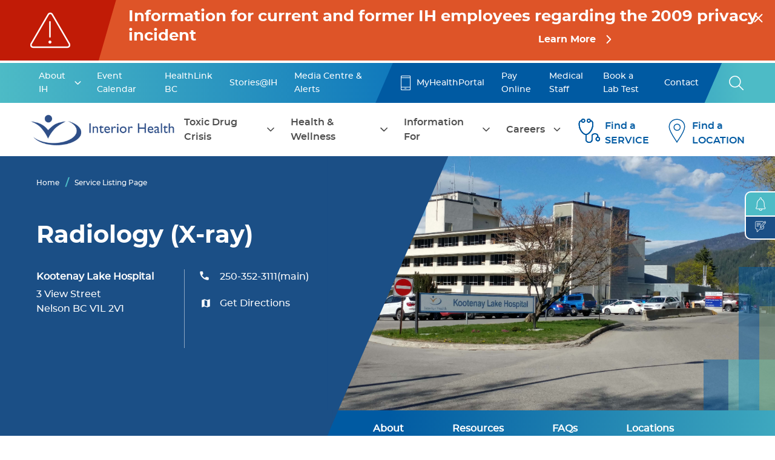

--- FILE ---
content_type: text/html; charset=UTF-8
request_url: https://www.interiorhealth.ca/services/radiology?lid=L219
body_size: 66631
content:

<!DOCTYPE html>
<html lang="en" dir="ltr" prefix="content: http://purl.org/rss/1.0/modules/content/  dc: http://purl.org/dc/terms/  foaf: http://xmlns.com/foaf/0.1/  og: http://ogp.me/ns#  rdfs: http://www.w3.org/2000/01/rdf-schema#  schema: http://schema.org/  sioc: http://rdfs.org/sioc/ns#  sioct: http://rdfs.org/sioc/types#  skos: http://www.w3.org/2004/02/skos/core#  xsd: http://www.w3.org/2001/XMLSchema# " class="h-100">
  <head>
    <meta charset="utf-8" /><script type="text/javascript">(window.NREUM||(NREUM={})).init={privacy:{cookies_enabled:true},ajax:{deny_list:["bam.nr-data.net"]},feature_flags:["soft_nav"],distributed_tracing:{enabled:true}};(window.NREUM||(NREUM={})).loader_config={agentID:"1385873092",accountID:"3305216",trustKey:"66686",xpid:"VwUHVFRSDhABVVlXAAgOVFQB",licenseKey:"NRJS-3b383b43617c5bfb937",applicationID:"1185799200",browserID:"1385873092"};;/*! For license information please see nr-loader-spa-1.308.0.min.js.LICENSE.txt */
(()=>{var e,t,r={384:(e,t,r)=>{"use strict";r.d(t,{NT:()=>a,US:()=>u,Zm:()=>o,bQ:()=>d,dV:()=>c,pV:()=>l});var n=r(6154),i=r(1863),s=r(1910);const a={beacon:"bam.nr-data.net",errorBeacon:"bam.nr-data.net"};function o(){return n.gm.NREUM||(n.gm.NREUM={}),void 0===n.gm.newrelic&&(n.gm.newrelic=n.gm.NREUM),n.gm.NREUM}function c(){let e=o();return e.o||(e.o={ST:n.gm.setTimeout,SI:n.gm.setImmediate||n.gm.setInterval,CT:n.gm.clearTimeout,XHR:n.gm.XMLHttpRequest,REQ:n.gm.Request,EV:n.gm.Event,PR:n.gm.Promise,MO:n.gm.MutationObserver,FETCH:n.gm.fetch,WS:n.gm.WebSocket},(0,s.i)(...Object.values(e.o))),e}function d(e,t){let r=o();r.initializedAgents??={},t.initializedAt={ms:(0,i.t)(),date:new Date},r.initializedAgents[e]=t}function u(e,t){o()[e]=t}function l(){return function(){let e=o();const t=e.info||{};e.info={beacon:a.beacon,errorBeacon:a.errorBeacon,...t}}(),function(){let e=o();const t=e.init||{};e.init={...t}}(),c(),function(){let e=o();const t=e.loader_config||{};e.loader_config={...t}}(),o()}},782:(e,t,r)=>{"use strict";r.d(t,{T:()=>n});const n=r(860).K7.pageViewTiming},860:(e,t,r)=>{"use strict";r.d(t,{$J:()=>u,K7:()=>c,P3:()=>d,XX:()=>i,Yy:()=>o,df:()=>s,qY:()=>n,v4:()=>a});const n="events",i="jserrors",s="browser/blobs",a="rum",o="browser/logs",c={ajax:"ajax",genericEvents:"generic_events",jserrors:i,logging:"logging",metrics:"metrics",pageAction:"page_action",pageViewEvent:"page_view_event",pageViewTiming:"page_view_timing",sessionReplay:"session_replay",sessionTrace:"session_trace",softNav:"soft_navigations",spa:"spa"},d={[c.pageViewEvent]:1,[c.pageViewTiming]:2,[c.metrics]:3,[c.jserrors]:4,[c.spa]:5,[c.ajax]:6,[c.sessionTrace]:7,[c.softNav]:8,[c.sessionReplay]:9,[c.logging]:10,[c.genericEvents]:11},u={[c.pageViewEvent]:a,[c.pageViewTiming]:n,[c.ajax]:n,[c.spa]:n,[c.softNav]:n,[c.metrics]:i,[c.jserrors]:i,[c.sessionTrace]:s,[c.sessionReplay]:s,[c.logging]:o,[c.genericEvents]:"ins"}},944:(e,t,r)=>{"use strict";r.d(t,{R:()=>i});var n=r(3241);function i(e,t){"function"==typeof console.debug&&(console.debug("New Relic Warning: https://github.com/newrelic/newrelic-browser-agent/blob/main/docs/warning-codes.md#".concat(e),t),(0,n.W)({agentIdentifier:null,drained:null,type:"data",name:"warn",feature:"warn",data:{code:e,secondary:t}}))}},993:(e,t,r)=>{"use strict";r.d(t,{A$:()=>s,ET:()=>a,TZ:()=>o,p_:()=>i});var n=r(860);const i={ERROR:"ERROR",WARN:"WARN",INFO:"INFO",DEBUG:"DEBUG",TRACE:"TRACE"},s={OFF:0,ERROR:1,WARN:2,INFO:3,DEBUG:4,TRACE:5},a="log",o=n.K7.logging},1541:(e,t,r)=>{"use strict";r.d(t,{U:()=>i,f:()=>n});const n={MFE:"MFE",BA:"BA"};function i(e,t){if(2!==t?.harvestEndpointVersion)return{};const r=t.agentRef.runtime.appMetadata.agents[0].entityGuid;return e?{"source.id":e.id,"source.name":e.name,"source.type":e.type,"parent.id":e.parent?.id||r,"parent.type":e.parent?.type||n.BA}:{"entity.guid":r,appId:t.agentRef.info.applicationID}}},1687:(e,t,r)=>{"use strict";r.d(t,{Ak:()=>d,Ze:()=>h,x3:()=>u});var n=r(3241),i=r(7836),s=r(3606),a=r(860),o=r(2646);const c={};function d(e,t){const r={staged:!1,priority:a.P3[t]||0};l(e),c[e].get(t)||c[e].set(t,r)}function u(e,t){e&&c[e]&&(c[e].get(t)&&c[e].delete(t),p(e,t,!1),c[e].size&&f(e))}function l(e){if(!e)throw new Error("agentIdentifier required");c[e]||(c[e]=new Map)}function h(e="",t="feature",r=!1){if(l(e),!e||!c[e].get(t)||r)return p(e,t);c[e].get(t).staged=!0,f(e)}function f(e){const t=Array.from(c[e]);t.every(([e,t])=>t.staged)&&(t.sort((e,t)=>e[1].priority-t[1].priority),t.forEach(([t])=>{c[e].delete(t),p(e,t)}))}function p(e,t,r=!0){const a=e?i.ee.get(e):i.ee,c=s.i.handlers;if(!a.aborted&&a.backlog&&c){if((0,n.W)({agentIdentifier:e,type:"lifecycle",name:"drain",feature:t}),r){const e=a.backlog[t],r=c[t];if(r){for(let t=0;e&&t<e.length;++t)g(e[t],r);Object.entries(r).forEach(([e,t])=>{Object.values(t||{}).forEach(t=>{t[0]?.on&&t[0]?.context()instanceof o.y&&t[0].on(e,t[1])})})}}a.isolatedBacklog||delete c[t],a.backlog[t]=null,a.emit("drain-"+t,[])}}function g(e,t){var r=e[1];Object.values(t[r]||{}).forEach(t=>{var r=e[0];if(t[0]===r){var n=t[1],i=e[3],s=e[2];n.apply(i,s)}})}},1738:(e,t,r)=>{"use strict";r.d(t,{U:()=>f,Y:()=>h});var n=r(3241),i=r(9908),s=r(1863),a=r(944),o=r(5701),c=r(3969),d=r(8362),u=r(860),l=r(4261);function h(e,t,r,s){const h=s||r;!h||h[e]&&h[e]!==d.d.prototype[e]||(h[e]=function(){(0,i.p)(c.xV,["API/"+e+"/called"],void 0,u.K7.metrics,r.ee),(0,n.W)({agentIdentifier:r.agentIdentifier,drained:!!o.B?.[r.agentIdentifier],type:"data",name:"api",feature:l.Pl+e,data:{}});try{return t.apply(this,arguments)}catch(e){(0,a.R)(23,e)}})}function f(e,t,r,n,a){const o=e.info;null===r?delete o.jsAttributes[t]:o.jsAttributes[t]=r,(a||null===r)&&(0,i.p)(l.Pl+n,[(0,s.t)(),t,r],void 0,"session",e.ee)}},1741:(e,t,r)=>{"use strict";r.d(t,{W:()=>s});var n=r(944),i=r(4261);class s{#e(e,...t){if(this[e]!==s.prototype[e])return this[e](...t);(0,n.R)(35,e)}addPageAction(e,t){return this.#e(i.hG,e,t)}register(e){return this.#e(i.eY,e)}recordCustomEvent(e,t){return this.#e(i.fF,e,t)}setPageViewName(e,t){return this.#e(i.Fw,e,t)}setCustomAttribute(e,t,r){return this.#e(i.cD,e,t,r)}noticeError(e,t){return this.#e(i.o5,e,t)}setUserId(e,t=!1){return this.#e(i.Dl,e,t)}setApplicationVersion(e){return this.#e(i.nb,e)}setErrorHandler(e){return this.#e(i.bt,e)}addRelease(e,t){return this.#e(i.k6,e,t)}log(e,t){return this.#e(i.$9,e,t)}start(){return this.#e(i.d3)}finished(e){return this.#e(i.BL,e)}recordReplay(){return this.#e(i.CH)}pauseReplay(){return this.#e(i.Tb)}addToTrace(e){return this.#e(i.U2,e)}setCurrentRouteName(e){return this.#e(i.PA,e)}interaction(e){return this.#e(i.dT,e)}wrapLogger(e,t,r){return this.#e(i.Wb,e,t,r)}measure(e,t){return this.#e(i.V1,e,t)}consent(e){return this.#e(i.Pv,e)}}},1863:(e,t,r)=>{"use strict";function n(){return Math.floor(performance.now())}r.d(t,{t:()=>n})},1910:(e,t,r)=>{"use strict";r.d(t,{i:()=>s});var n=r(944);const i=new Map;function s(...e){return e.every(e=>{if(i.has(e))return i.get(e);const t="function"==typeof e?e.toString():"",r=t.includes("[native code]"),s=t.includes("nrWrapper");return r||s||(0,n.R)(64,e?.name||t),i.set(e,r),r})}},2555:(e,t,r)=>{"use strict";r.d(t,{D:()=>o,f:()=>a});var n=r(384),i=r(8122);const s={beacon:n.NT.beacon,errorBeacon:n.NT.errorBeacon,licenseKey:void 0,applicationID:void 0,sa:void 0,queueTime:void 0,applicationTime:void 0,ttGuid:void 0,user:void 0,account:void 0,product:void 0,extra:void 0,jsAttributes:{},userAttributes:void 0,atts:void 0,transactionName:void 0,tNamePlain:void 0};function a(e){try{return!!e.licenseKey&&!!e.errorBeacon&&!!e.applicationID}catch(e){return!1}}const o=e=>(0,i.a)(e,s)},2614:(e,t,r)=>{"use strict";r.d(t,{BB:()=>a,H3:()=>n,g:()=>d,iL:()=>c,tS:()=>o,uh:()=>i,wk:()=>s});const n="NRBA",i="SESSION",s=144e5,a=18e5,o={STARTED:"session-started",PAUSE:"session-pause",RESET:"session-reset",RESUME:"session-resume",UPDATE:"session-update"},c={SAME_TAB:"same-tab",CROSS_TAB:"cross-tab"},d={OFF:0,FULL:1,ERROR:2}},2646:(e,t,r)=>{"use strict";r.d(t,{y:()=>n});class n{constructor(e){this.contextId=e}}},2843:(e,t,r)=>{"use strict";r.d(t,{G:()=>s,u:()=>i});var n=r(3878);function i(e,t=!1,r,i){(0,n.DD)("visibilitychange",function(){if(t)return void("hidden"===document.visibilityState&&e());e(document.visibilityState)},r,i)}function s(e,t,r){(0,n.sp)("pagehide",e,t,r)}},3241:(e,t,r)=>{"use strict";r.d(t,{W:()=>s});var n=r(6154);const i="newrelic";function s(e={}){try{n.gm.dispatchEvent(new CustomEvent(i,{detail:e}))}catch(e){}}},3304:(e,t,r)=>{"use strict";r.d(t,{A:()=>s});var n=r(7836);const i=()=>{const e=new WeakSet;return(t,r)=>{if("object"==typeof r&&null!==r){if(e.has(r))return;e.add(r)}return r}};function s(e){try{return JSON.stringify(e,i())??""}catch(e){try{n.ee.emit("internal-error",[e])}catch(e){}return""}}},3333:(e,t,r)=>{"use strict";r.d(t,{$v:()=>u,TZ:()=>n,Xh:()=>c,Zp:()=>i,kd:()=>d,mq:()=>o,nf:()=>a,qN:()=>s});const n=r(860).K7.genericEvents,i=["auxclick","click","copy","keydown","paste","scrollend"],s=["focus","blur"],a=4,o=1e3,c=2e3,d=["PageAction","UserAction","BrowserPerformance"],u={RESOURCES:"experimental.resources",REGISTER:"register"}},3434:(e,t,r)=>{"use strict";r.d(t,{Jt:()=>s,YM:()=>d});var n=r(7836),i=r(5607);const s="nr@original:".concat(i.W),a=50;var o=Object.prototype.hasOwnProperty,c=!1;function d(e,t){return e||(e=n.ee),r.inPlace=function(e,t,n,i,s){n||(n="");const a="-"===n.charAt(0);for(let o=0;o<t.length;o++){const c=t[o],d=e[c];l(d)||(e[c]=r(d,a?c+n:n,i,c,s))}},r.flag=s,r;function r(t,r,n,c,d){return l(t)?t:(r||(r=""),nrWrapper[s]=t,function(e,t,r){if(Object.defineProperty&&Object.keys)try{return Object.keys(e).forEach(function(r){Object.defineProperty(t,r,{get:function(){return e[r]},set:function(t){return e[r]=t,t}})}),t}catch(e){u([e],r)}for(var n in e)o.call(e,n)&&(t[n]=e[n])}(t,nrWrapper,e),nrWrapper);function nrWrapper(){var s,o,l,h;let f;try{o=this,s=[...arguments],l="function"==typeof n?n(s,o):n||{}}catch(t){u([t,"",[s,o,c],l],e)}i(r+"start",[s,o,c],l,d);const p=performance.now();let g;try{return h=t.apply(o,s),g=performance.now(),h}catch(e){throw g=performance.now(),i(r+"err",[s,o,e],l,d),f=e,f}finally{const e=g-p,t={start:p,end:g,duration:e,isLongTask:e>=a,methodName:c,thrownError:f};t.isLongTask&&i("long-task",[t,o],l,d),i(r+"end",[s,o,h],l,d)}}}function i(r,n,i,s){if(!c||t){var a=c;c=!0;try{e.emit(r,n,i,t,s)}catch(t){u([t,r,n,i],e)}c=a}}}function u(e,t){t||(t=n.ee);try{t.emit("internal-error",e)}catch(e){}}function l(e){return!(e&&"function"==typeof e&&e.apply&&!e[s])}},3606:(e,t,r)=>{"use strict";r.d(t,{i:()=>s});var n=r(9908);s.on=a;var i=s.handlers={};function s(e,t,r,s){a(s||n.d,i,e,t,r)}function a(e,t,r,i,s){s||(s="feature"),e||(e=n.d);var a=t[s]=t[s]||{};(a[r]=a[r]||[]).push([e,i])}},3738:(e,t,r)=>{"use strict";r.d(t,{He:()=>i,Kp:()=>o,Lc:()=>d,Rz:()=>u,TZ:()=>n,bD:()=>s,d3:()=>a,jx:()=>l,sl:()=>h,uP:()=>c});const n=r(860).K7.sessionTrace,i="bstResource",s="resource",a="-start",o="-end",c="fn"+a,d="fn"+o,u="pushState",l=1e3,h=3e4},3785:(e,t,r)=>{"use strict";r.d(t,{R:()=>c,b:()=>d});var n=r(9908),i=r(1863),s=r(860),a=r(3969),o=r(993);function c(e,t,r={},c=o.p_.INFO,d=!0,u,l=(0,i.t)()){(0,n.p)(a.xV,["API/logging/".concat(c.toLowerCase(),"/called")],void 0,s.K7.metrics,e),(0,n.p)(o.ET,[l,t,r,c,d,u],void 0,s.K7.logging,e)}function d(e){return"string"==typeof e&&Object.values(o.p_).some(t=>t===e.toUpperCase().trim())}},3878:(e,t,r)=>{"use strict";function n(e,t){return{capture:e,passive:!1,signal:t}}function i(e,t,r=!1,i){window.addEventListener(e,t,n(r,i))}function s(e,t,r=!1,i){document.addEventListener(e,t,n(r,i))}r.d(t,{DD:()=>s,jT:()=>n,sp:()=>i})},3962:(e,t,r)=>{"use strict";r.d(t,{AM:()=>a,O2:()=>l,OV:()=>s,Qu:()=>h,TZ:()=>c,ih:()=>f,pP:()=>o,t1:()=>u,tC:()=>i,wD:()=>d});var n=r(860);const i=["click","keydown","submit"],s="popstate",a="api",o="initialPageLoad",c=n.K7.softNav,d=5e3,u=500,l={INITIAL_PAGE_LOAD:"",ROUTE_CHANGE:1,UNSPECIFIED:2},h={INTERACTION:1,AJAX:2,CUSTOM_END:3,CUSTOM_TRACER:4},f={IP:"in progress",PF:"pending finish",FIN:"finished",CAN:"cancelled"}},3969:(e,t,r)=>{"use strict";r.d(t,{TZ:()=>n,XG:()=>o,rs:()=>i,xV:()=>a,z_:()=>s});const n=r(860).K7.metrics,i="sm",s="cm",a="storeSupportabilityMetrics",o="storeEventMetrics"},4234:(e,t,r)=>{"use strict";r.d(t,{W:()=>s});var n=r(7836),i=r(1687);class s{constructor(e,t){this.agentIdentifier=e,this.ee=n.ee.get(e),this.featureName=t,this.blocked=!1}deregisterDrain(){(0,i.x3)(this.agentIdentifier,this.featureName)}}},4261:(e,t,r)=>{"use strict";r.d(t,{$9:()=>u,BL:()=>c,CH:()=>p,Dl:()=>R,Fw:()=>w,PA:()=>v,Pl:()=>n,Pv:()=>A,Tb:()=>h,U2:()=>a,V1:()=>E,Wb:()=>T,bt:()=>y,cD:()=>b,d3:()=>x,dT:()=>d,eY:()=>g,fF:()=>f,hG:()=>s,hw:()=>i,k6:()=>o,nb:()=>m,o5:()=>l});const n="api-",i=n+"ixn-",s="addPageAction",a="addToTrace",o="addRelease",c="finished",d="interaction",u="log",l="noticeError",h="pauseReplay",f="recordCustomEvent",p="recordReplay",g="register",m="setApplicationVersion",v="setCurrentRouteName",b="setCustomAttribute",y="setErrorHandler",w="setPageViewName",R="setUserId",x="start",T="wrapLogger",E="measure",A="consent"},5205:(e,t,r)=>{"use strict";r.d(t,{j:()=>S});var n=r(384),i=r(1741);var s=r(2555),a=r(3333);const o=e=>{if(!e||"string"!=typeof e)return!1;try{document.createDocumentFragment().querySelector(e)}catch{return!1}return!0};var c=r(2614),d=r(944),u=r(8122);const l="[data-nr-mask]",h=e=>(0,u.a)(e,(()=>{const e={feature_flags:[],experimental:{allow_registered_children:!1,resources:!1},mask_selector:"*",block_selector:"[data-nr-block]",mask_input_options:{color:!1,date:!1,"datetime-local":!1,email:!1,month:!1,number:!1,range:!1,search:!1,tel:!1,text:!1,time:!1,url:!1,week:!1,textarea:!1,select:!1,password:!0}};return{ajax:{deny_list:void 0,block_internal:!0,enabled:!0,autoStart:!0},api:{get allow_registered_children(){return e.feature_flags.includes(a.$v.REGISTER)||e.experimental.allow_registered_children},set allow_registered_children(t){e.experimental.allow_registered_children=t},duplicate_registered_data:!1},browser_consent_mode:{enabled:!1},distributed_tracing:{enabled:void 0,exclude_newrelic_header:void 0,cors_use_newrelic_header:void 0,cors_use_tracecontext_headers:void 0,allowed_origins:void 0},get feature_flags(){return e.feature_flags},set feature_flags(t){e.feature_flags=t},generic_events:{enabled:!0,autoStart:!0},harvest:{interval:30},jserrors:{enabled:!0,autoStart:!0},logging:{enabled:!0,autoStart:!0},metrics:{enabled:!0,autoStart:!0},obfuscate:void 0,page_action:{enabled:!0},page_view_event:{enabled:!0,autoStart:!0},page_view_timing:{enabled:!0,autoStart:!0},performance:{capture_marks:!1,capture_measures:!1,capture_detail:!0,resources:{get enabled(){return e.feature_flags.includes(a.$v.RESOURCES)||e.experimental.resources},set enabled(t){e.experimental.resources=t},asset_types:[],first_party_domains:[],ignore_newrelic:!0}},privacy:{cookies_enabled:!0},proxy:{assets:void 0,beacon:void 0},session:{expiresMs:c.wk,inactiveMs:c.BB},session_replay:{autoStart:!0,enabled:!1,preload:!1,sampling_rate:10,error_sampling_rate:100,collect_fonts:!1,inline_images:!1,fix_stylesheets:!0,mask_all_inputs:!0,get mask_text_selector(){return e.mask_selector},set mask_text_selector(t){o(t)?e.mask_selector="".concat(t,",").concat(l):""===t||null===t?e.mask_selector=l:(0,d.R)(5,t)},get block_class(){return"nr-block"},get ignore_class(){return"nr-ignore"},get mask_text_class(){return"nr-mask"},get block_selector(){return e.block_selector},set block_selector(t){o(t)?e.block_selector+=",".concat(t):""!==t&&(0,d.R)(6,t)},get mask_input_options(){return e.mask_input_options},set mask_input_options(t){t&&"object"==typeof t?e.mask_input_options={...t,password:!0}:(0,d.R)(7,t)}},session_trace:{enabled:!0,autoStart:!0},soft_navigations:{enabled:!0,autoStart:!0},spa:{enabled:!0,autoStart:!0},ssl:void 0,user_actions:{enabled:!0,elementAttributes:["id","className","tagName","type"]}}})());var f=r(6154),p=r(9324);let g=0;const m={buildEnv:p.F3,distMethod:p.Xs,version:p.xv,originTime:f.WN},v={consented:!1},b={appMetadata:{},get consented(){return this.session?.state?.consent||v.consented},set consented(e){v.consented=e},customTransaction:void 0,denyList:void 0,disabled:!1,harvester:void 0,isolatedBacklog:!1,isRecording:!1,loaderType:void 0,maxBytes:3e4,obfuscator:void 0,onerror:void 0,ptid:void 0,releaseIds:{},session:void 0,timeKeeper:void 0,registeredEntities:[],jsAttributesMetadata:{bytes:0},get harvestCount(){return++g}},y=e=>{const t=(0,u.a)(e,b),r=Object.keys(m).reduce((e,t)=>(e[t]={value:m[t],writable:!1,configurable:!0,enumerable:!0},e),{});return Object.defineProperties(t,r)};var w=r(5701);const R=e=>{const t=e.startsWith("http");e+="/",r.p=t?e:"https://"+e};var x=r(7836),T=r(3241);const E={accountID:void 0,trustKey:void 0,agentID:void 0,licenseKey:void 0,applicationID:void 0,xpid:void 0},A=e=>(0,u.a)(e,E),_=new Set;function S(e,t={},r,a){let{init:o,info:c,loader_config:d,runtime:u={},exposed:l=!0}=t;if(!c){const e=(0,n.pV)();o=e.init,c=e.info,d=e.loader_config}e.init=h(o||{}),e.loader_config=A(d||{}),c.jsAttributes??={},f.bv&&(c.jsAttributes.isWorker=!0),e.info=(0,s.D)(c);const p=e.init,g=[c.beacon,c.errorBeacon];_.has(e.agentIdentifier)||(p.proxy.assets&&(R(p.proxy.assets),g.push(p.proxy.assets)),p.proxy.beacon&&g.push(p.proxy.beacon),e.beacons=[...g],function(e){const t=(0,n.pV)();Object.getOwnPropertyNames(i.W.prototype).forEach(r=>{const n=i.W.prototype[r];if("function"!=typeof n||"constructor"===n)return;let s=t[r];e[r]&&!1!==e.exposed&&"micro-agent"!==e.runtime?.loaderType&&(t[r]=(...t)=>{const n=e[r](...t);return s?s(...t):n})})}(e),(0,n.US)("activatedFeatures",w.B)),u.denyList=[...p.ajax.deny_list||[],...p.ajax.block_internal?g:[]],u.ptid=e.agentIdentifier,u.loaderType=r,e.runtime=y(u),_.has(e.agentIdentifier)||(e.ee=x.ee.get(e.agentIdentifier),e.exposed=l,(0,T.W)({agentIdentifier:e.agentIdentifier,drained:!!w.B?.[e.agentIdentifier],type:"lifecycle",name:"initialize",feature:void 0,data:e.config})),_.add(e.agentIdentifier)}},5270:(e,t,r)=>{"use strict";r.d(t,{Aw:()=>a,SR:()=>s,rF:()=>o});var n=r(384),i=r(7767);function s(e){return!!(0,n.dV)().o.MO&&(0,i.V)(e)&&!0===e?.session_trace.enabled}function a(e){return!0===e?.session_replay.preload&&s(e)}function o(e,t){try{if("string"==typeof t?.type){if("password"===t.type.toLowerCase())return"*".repeat(e?.length||0);if(void 0!==t?.dataset?.nrUnmask||t?.classList?.contains("nr-unmask"))return e}}catch(e){}return"string"==typeof e?e.replace(/[\S]/g,"*"):"*".repeat(e?.length||0)}},5289:(e,t,r)=>{"use strict";r.d(t,{GG:()=>a,Qr:()=>c,sB:()=>o});var n=r(3878),i=r(6389);function s(){return"undefined"==typeof document||"complete"===document.readyState}function a(e,t){if(s())return e();const r=(0,i.J)(e),a=setInterval(()=>{s()&&(clearInterval(a),r())},500);(0,n.sp)("load",r,t)}function o(e){if(s())return e();(0,n.DD)("DOMContentLoaded",e)}function c(e){if(s())return e();(0,n.sp)("popstate",e)}},5607:(e,t,r)=>{"use strict";r.d(t,{W:()=>n});const n=(0,r(9566).bz)()},5701:(e,t,r)=>{"use strict";r.d(t,{B:()=>s,t:()=>a});var n=r(3241);const i=new Set,s={};function a(e,t){const r=t.agentIdentifier;s[r]??={},e&&"object"==typeof e&&(i.has(r)||(t.ee.emit("rumresp",[e]),s[r]=e,i.add(r),(0,n.W)({agentIdentifier:r,loaded:!0,drained:!0,type:"lifecycle",name:"load",feature:void 0,data:e})))}},6154:(e,t,r)=>{"use strict";r.d(t,{OF:()=>d,RI:()=>i,WN:()=>h,bv:()=>s,eN:()=>f,gm:()=>a,lR:()=>l,m:()=>c,mw:()=>o,sb:()=>u});var n=r(1863);const i="undefined"!=typeof window&&!!window.document,s="undefined"!=typeof WorkerGlobalScope&&("undefined"!=typeof self&&self instanceof WorkerGlobalScope&&self.navigator instanceof WorkerNavigator||"undefined"!=typeof globalThis&&globalThis instanceof WorkerGlobalScope&&globalThis.navigator instanceof WorkerNavigator),a=i?window:"undefined"!=typeof WorkerGlobalScope&&("undefined"!=typeof self&&self instanceof WorkerGlobalScope&&self||"undefined"!=typeof globalThis&&globalThis instanceof WorkerGlobalScope&&globalThis),o=Boolean("hidden"===a?.document?.visibilityState),c=""+a?.location,d=/iPad|iPhone|iPod/.test(a.navigator?.userAgent),u=d&&"undefined"==typeof SharedWorker,l=(()=>{const e=a.navigator?.userAgent?.match(/Firefox[/\s](\d+\.\d+)/);return Array.isArray(e)&&e.length>=2?+e[1]:0})(),h=Date.now()-(0,n.t)(),f=()=>"undefined"!=typeof PerformanceNavigationTiming&&a?.performance?.getEntriesByType("navigation")?.[0]?.responseStart},6344:(e,t,r)=>{"use strict";r.d(t,{BB:()=>u,Qb:()=>l,TZ:()=>i,Ug:()=>a,Vh:()=>s,_s:()=>o,bc:()=>d,yP:()=>c});var n=r(2614);const i=r(860).K7.sessionReplay,s="errorDuringReplay",a=.12,o={DomContentLoaded:0,Load:1,FullSnapshot:2,IncrementalSnapshot:3,Meta:4,Custom:5},c={[n.g.ERROR]:15e3,[n.g.FULL]:3e5,[n.g.OFF]:0},d={RESET:{message:"Session was reset",sm:"Reset"},IMPORT:{message:"Recorder failed to import",sm:"Import"},TOO_MANY:{message:"429: Too Many Requests",sm:"Too-Many"},TOO_BIG:{message:"Payload was too large",sm:"Too-Big"},CROSS_TAB:{message:"Session Entity was set to OFF on another tab",sm:"Cross-Tab"},ENTITLEMENTS:{message:"Session Replay is not allowed and will not be started",sm:"Entitlement"}},u=5e3,l={API:"api",RESUME:"resume",SWITCH_TO_FULL:"switchToFull",INITIALIZE:"initialize",PRELOAD:"preload"}},6389:(e,t,r)=>{"use strict";function n(e,t=500,r={}){const n=r?.leading||!1;let i;return(...r)=>{n&&void 0===i&&(e.apply(this,r),i=setTimeout(()=>{i=clearTimeout(i)},t)),n||(clearTimeout(i),i=setTimeout(()=>{e.apply(this,r)},t))}}function i(e){let t=!1;return(...r)=>{t||(t=!0,e.apply(this,r))}}r.d(t,{J:()=>i,s:()=>n})},6630:(e,t,r)=>{"use strict";r.d(t,{T:()=>n});const n=r(860).K7.pageViewEvent},6774:(e,t,r)=>{"use strict";r.d(t,{T:()=>n});const n=r(860).K7.jserrors},7295:(e,t,r)=>{"use strict";r.d(t,{Xv:()=>a,gX:()=>i,iW:()=>s});var n=[];function i(e){if(!e||s(e))return!1;if(0===n.length)return!0;if("*"===n[0].hostname)return!1;for(var t=0;t<n.length;t++){var r=n[t];if(r.hostname.test(e.hostname)&&r.pathname.test(e.pathname))return!1}return!0}function s(e){return void 0===e.hostname}function a(e){if(n=[],e&&e.length)for(var t=0;t<e.length;t++){let r=e[t];if(!r)continue;if("*"===r)return void(n=[{hostname:"*"}]);0===r.indexOf("http://")?r=r.substring(7):0===r.indexOf("https://")&&(r=r.substring(8));const i=r.indexOf("/");let s,a;i>0?(s=r.substring(0,i),a=r.substring(i)):(s=r,a="*");let[c]=s.split(":");n.push({hostname:o(c),pathname:o(a,!0)})}}function o(e,t=!1){const r=e.replace(/[.+?^${}()|[\]\\]/g,e=>"\\"+e).replace(/\*/g,".*?");return new RegExp((t?"^":"")+r+"$")}},7485:(e,t,r)=>{"use strict";r.d(t,{D:()=>i});var n=r(6154);function i(e){if(0===(e||"").indexOf("data:"))return{protocol:"data"};try{const t=new URL(e,location.href),r={port:t.port,hostname:t.hostname,pathname:t.pathname,search:t.search,protocol:t.protocol.slice(0,t.protocol.indexOf(":")),sameOrigin:t.protocol===n.gm?.location?.protocol&&t.host===n.gm?.location?.host};return r.port&&""!==r.port||("http:"===t.protocol&&(r.port="80"),"https:"===t.protocol&&(r.port="443")),r.pathname&&""!==r.pathname?r.pathname.startsWith("/")||(r.pathname="/".concat(r.pathname)):r.pathname="/",r}catch(e){return{}}}},7699:(e,t,r)=>{"use strict";r.d(t,{It:()=>s,KC:()=>o,No:()=>i,qh:()=>a});var n=r(860);const i=16e3,s=1e6,a="SESSION_ERROR",o={[n.K7.logging]:!0,[n.K7.genericEvents]:!1,[n.K7.jserrors]:!1,[n.K7.ajax]:!1}},7767:(e,t,r)=>{"use strict";r.d(t,{V:()=>i});var n=r(6154);const i=e=>n.RI&&!0===e?.privacy.cookies_enabled},7836:(e,t,r)=>{"use strict";r.d(t,{P:()=>o,ee:()=>c});var n=r(384),i=r(8990),s=r(2646),a=r(5607);const o="nr@context:".concat(a.W),c=function e(t,r){var n={},a={},u={},l=!1;try{l=16===r.length&&d.initializedAgents?.[r]?.runtime.isolatedBacklog}catch(e){}var h={on:p,addEventListener:p,removeEventListener:function(e,t){var r=n[e];if(!r)return;for(var i=0;i<r.length;i++)r[i]===t&&r.splice(i,1)},emit:function(e,r,n,i,s){!1!==s&&(s=!0);if(c.aborted&&!i)return;t&&s&&t.emit(e,r,n);var o=f(n);g(e).forEach(e=>{e.apply(o,r)});var d=v()[a[e]];d&&d.push([h,e,r,o]);return o},get:m,listeners:g,context:f,buffer:function(e,t){const r=v();if(t=t||"feature",h.aborted)return;Object.entries(e||{}).forEach(([e,n])=>{a[n]=t,t in r||(r[t]=[])})},abort:function(){h._aborted=!0,Object.keys(h.backlog).forEach(e=>{delete h.backlog[e]})},isBuffering:function(e){return!!v()[a[e]]},debugId:r,backlog:l?{}:t&&"object"==typeof t.backlog?t.backlog:{},isolatedBacklog:l};return Object.defineProperty(h,"aborted",{get:()=>{let e=h._aborted||!1;return e||(t&&(e=t.aborted),e)}}),h;function f(e){return e&&e instanceof s.y?e:e?(0,i.I)(e,o,()=>new s.y(o)):new s.y(o)}function p(e,t){n[e]=g(e).concat(t)}function g(e){return n[e]||[]}function m(t){return u[t]=u[t]||e(h,t)}function v(){return h.backlog}}(void 0,"globalEE"),d=(0,n.Zm)();d.ee||(d.ee=c)},8122:(e,t,r)=>{"use strict";r.d(t,{a:()=>i});var n=r(944);function i(e,t){try{if(!e||"object"!=typeof e)return(0,n.R)(3);if(!t||"object"!=typeof t)return(0,n.R)(4);const r=Object.create(Object.getPrototypeOf(t),Object.getOwnPropertyDescriptors(t)),s=0===Object.keys(r).length?e:r;for(let a in s)if(void 0!==e[a])try{if(null===e[a]){r[a]=null;continue}Array.isArray(e[a])&&Array.isArray(t[a])?r[a]=Array.from(new Set([...e[a],...t[a]])):"object"==typeof e[a]&&"object"==typeof t[a]?r[a]=i(e[a],t[a]):r[a]=e[a]}catch(e){r[a]||(0,n.R)(1,e)}return r}catch(e){(0,n.R)(2,e)}}},8139:(e,t,r)=>{"use strict";r.d(t,{u:()=>h});var n=r(7836),i=r(3434),s=r(8990),a=r(6154);const o={},c=a.gm.XMLHttpRequest,d="addEventListener",u="removeEventListener",l="nr@wrapped:".concat(n.P);function h(e){var t=function(e){return(e||n.ee).get("events")}(e);if(o[t.debugId]++)return t;o[t.debugId]=1;var r=(0,i.YM)(t,!0);function h(e){r.inPlace(e,[d,u],"-",p)}function p(e,t){return e[1]}return"getPrototypeOf"in Object&&(a.RI&&f(document,h),c&&f(c.prototype,h),f(a.gm,h)),t.on(d+"-start",function(e,t){var n=e[1];if(null!==n&&("function"==typeof n||"object"==typeof n)&&"newrelic"!==e[0]){var i=(0,s.I)(n,l,function(){var e={object:function(){if("function"!=typeof n.handleEvent)return;return n.handleEvent.apply(n,arguments)},function:n}[typeof n];return e?r(e,"fn-",null,e.name||"anonymous"):n});this.wrapped=e[1]=i}}),t.on(u+"-start",function(e){e[1]=this.wrapped||e[1]}),t}function f(e,t,...r){let n=e;for(;"object"==typeof n&&!Object.prototype.hasOwnProperty.call(n,d);)n=Object.getPrototypeOf(n);n&&t(n,...r)}},8362:(e,t,r)=>{"use strict";r.d(t,{d:()=>s});var n=r(9566),i=r(1741);class s extends i.W{agentIdentifier=(0,n.LA)(16)}},8374:(e,t,r)=>{r.nc=(()=>{try{return document?.currentScript?.nonce}catch(e){}return""})()},8990:(e,t,r)=>{"use strict";r.d(t,{I:()=>i});var n=Object.prototype.hasOwnProperty;function i(e,t,r){if(n.call(e,t))return e[t];var i=r();if(Object.defineProperty&&Object.keys)try{return Object.defineProperty(e,t,{value:i,writable:!0,enumerable:!1}),i}catch(e){}return e[t]=i,i}},9119:(e,t,r)=>{"use strict";r.d(t,{L:()=>s});var n=/([^?#]*)[^#]*(#[^?]*|$).*/,i=/([^?#]*)().*/;function s(e,t){return e?e.replace(t?n:i,"$1$2"):e}},9300:(e,t,r)=>{"use strict";r.d(t,{T:()=>n});const n=r(860).K7.ajax},9324:(e,t,r)=>{"use strict";r.d(t,{AJ:()=>a,F3:()=>i,Xs:()=>s,Yq:()=>o,xv:()=>n});const n="1.308.0",i="PROD",s="CDN",a="@newrelic/rrweb",o="1.0.1"},9566:(e,t,r)=>{"use strict";r.d(t,{LA:()=>o,ZF:()=>c,bz:()=>a,el:()=>d});var n=r(6154);const i="xxxxxxxx-xxxx-4xxx-yxxx-xxxxxxxxxxxx";function s(e,t){return e?15&e[t]:16*Math.random()|0}function a(){const e=n.gm?.crypto||n.gm?.msCrypto;let t,r=0;return e&&e.getRandomValues&&(t=e.getRandomValues(new Uint8Array(30))),i.split("").map(e=>"x"===e?s(t,r++).toString(16):"y"===e?(3&s()|8).toString(16):e).join("")}function o(e){const t=n.gm?.crypto||n.gm?.msCrypto;let r,i=0;t&&t.getRandomValues&&(r=t.getRandomValues(new Uint8Array(e)));const a=[];for(var o=0;o<e;o++)a.push(s(r,i++).toString(16));return a.join("")}function c(){return o(16)}function d(){return o(32)}},9908:(e,t,r)=>{"use strict";r.d(t,{d:()=>n,p:()=>i});var n=r(7836).ee.get("handle");function i(e,t,r,i,s){s?(s.buffer([e],i),s.emit(e,t,r)):(n.buffer([e],i),n.emit(e,t,r))}}},n={};function i(e){var t=n[e];if(void 0!==t)return t.exports;var s=n[e]={exports:{}};return r[e](s,s.exports,i),s.exports}i.m=r,i.d=(e,t)=>{for(var r in t)i.o(t,r)&&!i.o(e,r)&&Object.defineProperty(e,r,{enumerable:!0,get:t[r]})},i.f={},i.e=e=>Promise.all(Object.keys(i.f).reduce((t,r)=>(i.f[r](e,t),t),[])),i.u=e=>({212:"nr-spa-compressor",249:"nr-spa-recorder",478:"nr-spa"}[e]+"-1.308.0.min.js"),i.o=(e,t)=>Object.prototype.hasOwnProperty.call(e,t),e={},t="NRBA-1.308.0.PROD:",i.l=(r,n,s,a)=>{if(e[r])e[r].push(n);else{var o,c;if(void 0!==s)for(var d=document.getElementsByTagName("script"),u=0;u<d.length;u++){var l=d[u];if(l.getAttribute("src")==r||l.getAttribute("data-webpack")==t+s){o=l;break}}if(!o){c=!0;var h={478:"sha512-RSfSVnmHk59T/uIPbdSE0LPeqcEdF4/+XhfJdBuccH5rYMOEZDhFdtnh6X6nJk7hGpzHd9Ujhsy7lZEz/ORYCQ==",249:"sha512-ehJXhmntm85NSqW4MkhfQqmeKFulra3klDyY0OPDUE+sQ3GokHlPh1pmAzuNy//3j4ac6lzIbmXLvGQBMYmrkg==",212:"sha512-B9h4CR46ndKRgMBcK+j67uSR2RCnJfGefU+A7FrgR/k42ovXy5x/MAVFiSvFxuVeEk/pNLgvYGMp1cBSK/G6Fg=="};(o=document.createElement("script")).charset="utf-8",i.nc&&o.setAttribute("nonce",i.nc),o.setAttribute("data-webpack",t+s),o.src=r,0!==o.src.indexOf(window.location.origin+"/")&&(o.crossOrigin="anonymous"),h[a]&&(o.integrity=h[a])}e[r]=[n];var f=(t,n)=>{o.onerror=o.onload=null,clearTimeout(p);var i=e[r];if(delete e[r],o.parentNode&&o.parentNode.removeChild(o),i&&i.forEach(e=>e(n)),t)return t(n)},p=setTimeout(f.bind(null,void 0,{type:"timeout",target:o}),12e4);o.onerror=f.bind(null,o.onerror),o.onload=f.bind(null,o.onload),c&&document.head.appendChild(o)}},i.r=e=>{"undefined"!=typeof Symbol&&Symbol.toStringTag&&Object.defineProperty(e,Symbol.toStringTag,{value:"Module"}),Object.defineProperty(e,"__esModule",{value:!0})},i.p="https://js-agent.newrelic.com/",(()=>{var e={38:0,788:0};i.f.j=(t,r)=>{var n=i.o(e,t)?e[t]:void 0;if(0!==n)if(n)r.push(n[2]);else{var s=new Promise((r,i)=>n=e[t]=[r,i]);r.push(n[2]=s);var a=i.p+i.u(t),o=new Error;i.l(a,r=>{if(i.o(e,t)&&(0!==(n=e[t])&&(e[t]=void 0),n)){var s=r&&("load"===r.type?"missing":r.type),a=r&&r.target&&r.target.src;o.message="Loading chunk "+t+" failed: ("+s+": "+a+")",o.name="ChunkLoadError",o.type=s,o.request=a,n[1](o)}},"chunk-"+t,t)}};var t=(t,r)=>{var n,s,[a,o,c]=r,d=0;if(a.some(t=>0!==e[t])){for(n in o)i.o(o,n)&&(i.m[n]=o[n]);if(c)c(i)}for(t&&t(r);d<a.length;d++)s=a[d],i.o(e,s)&&e[s]&&e[s][0](),e[s]=0},r=self["webpackChunk:NRBA-1.308.0.PROD"]=self["webpackChunk:NRBA-1.308.0.PROD"]||[];r.forEach(t.bind(null,0)),r.push=t.bind(null,r.push.bind(r))})(),(()=>{"use strict";i(8374);var e=i(8362),t=i(860);const r=Object.values(t.K7);var n=i(5205);var s=i(9908),a=i(1863),o=i(4261),c=i(1738);var d=i(1687),u=i(4234),l=i(5289),h=i(6154),f=i(944),p=i(5270),g=i(7767),m=i(6389),v=i(7699);class b extends u.W{constructor(e,t){super(e.agentIdentifier,t),this.agentRef=e,this.abortHandler=void 0,this.featAggregate=void 0,this.loadedSuccessfully=void 0,this.onAggregateImported=new Promise(e=>{this.loadedSuccessfully=e}),this.deferred=Promise.resolve(),!1===e.init[this.featureName].autoStart?this.deferred=new Promise((t,r)=>{this.ee.on("manual-start-all",(0,m.J)(()=>{(0,d.Ak)(e.agentIdentifier,this.featureName),t()}))}):(0,d.Ak)(e.agentIdentifier,t)}importAggregator(e,t,r={}){if(this.featAggregate)return;const n=async()=>{let n;await this.deferred;try{if((0,g.V)(e.init)){const{setupAgentSession:t}=await i.e(478).then(i.bind(i,8766));n=t(e)}}catch(e){(0,f.R)(20,e),this.ee.emit("internal-error",[e]),(0,s.p)(v.qh,[e],void 0,this.featureName,this.ee)}try{if(!this.#t(this.featureName,n,e.init))return(0,d.Ze)(this.agentIdentifier,this.featureName),void this.loadedSuccessfully(!1);const{Aggregate:i}=await t();this.featAggregate=new i(e,r),e.runtime.harvester.initializedAggregates.push(this.featAggregate),this.loadedSuccessfully(!0)}catch(e){(0,f.R)(34,e),this.abortHandler?.(),(0,d.Ze)(this.agentIdentifier,this.featureName,!0),this.loadedSuccessfully(!1),this.ee&&this.ee.abort()}};h.RI?(0,l.GG)(()=>n(),!0):n()}#t(e,r,n){if(this.blocked)return!1;switch(e){case t.K7.sessionReplay:return(0,p.SR)(n)&&!!r;case t.K7.sessionTrace:return!!r;default:return!0}}}var y=i(6630),w=i(2614),R=i(3241);class x extends b{static featureName=y.T;constructor(e){var t;super(e,y.T),this.setupInspectionEvents(e.agentIdentifier),t=e,(0,c.Y)(o.Fw,function(e,r){"string"==typeof e&&("/"!==e.charAt(0)&&(e="/"+e),t.runtime.customTransaction=(r||"http://custom.transaction")+e,(0,s.p)(o.Pl+o.Fw,[(0,a.t)()],void 0,void 0,t.ee))},t),this.importAggregator(e,()=>i.e(478).then(i.bind(i,2467)))}setupInspectionEvents(e){const t=(t,r)=>{t&&(0,R.W)({agentIdentifier:e,timeStamp:t.timeStamp,loaded:"complete"===t.target.readyState,type:"window",name:r,data:t.target.location+""})};(0,l.sB)(e=>{t(e,"DOMContentLoaded")}),(0,l.GG)(e=>{t(e,"load")}),(0,l.Qr)(e=>{t(e,"navigate")}),this.ee.on(w.tS.UPDATE,(t,r)=>{(0,R.W)({agentIdentifier:e,type:"lifecycle",name:"session",data:r})})}}var T=i(384);class E extends e.d{constructor(e){var t;(super(),h.gm)?(this.features={},(0,T.bQ)(this.agentIdentifier,this),this.desiredFeatures=new Set(e.features||[]),this.desiredFeatures.add(x),(0,n.j)(this,e,e.loaderType||"agent"),t=this,(0,c.Y)(o.cD,function(e,r,n=!1){if("string"==typeof e){if(["string","number","boolean"].includes(typeof r)||null===r)return(0,c.U)(t,e,r,o.cD,n);(0,f.R)(40,typeof r)}else(0,f.R)(39,typeof e)},t),function(e){(0,c.Y)(o.Dl,function(t,r=!1){if("string"!=typeof t&&null!==t)return void(0,f.R)(41,typeof t);const n=e.info.jsAttributes["enduser.id"];r&&null!=n&&n!==t?(0,s.p)(o.Pl+"setUserIdAndResetSession",[t],void 0,"session",e.ee):(0,c.U)(e,"enduser.id",t,o.Dl,!0)},e)}(this),function(e){(0,c.Y)(o.nb,function(t){if("string"==typeof t||null===t)return(0,c.U)(e,"application.version",t,o.nb,!1);(0,f.R)(42,typeof t)},e)}(this),function(e){(0,c.Y)(o.d3,function(){e.ee.emit("manual-start-all")},e)}(this),function(e){(0,c.Y)(o.Pv,function(t=!0){if("boolean"==typeof t){if((0,s.p)(o.Pl+o.Pv,[t],void 0,"session",e.ee),e.runtime.consented=t,t){const t=e.features.page_view_event;t.onAggregateImported.then(e=>{const r=t.featAggregate;e&&!r.sentRum&&r.sendRum()})}}else(0,f.R)(65,typeof t)},e)}(this),this.run()):(0,f.R)(21)}get config(){return{info:this.info,init:this.init,loader_config:this.loader_config,runtime:this.runtime}}get api(){return this}run(){try{const e=function(e){const t={};return r.forEach(r=>{t[r]=!!e[r]?.enabled}),t}(this.init),n=[...this.desiredFeatures];n.sort((e,r)=>t.P3[e.featureName]-t.P3[r.featureName]),n.forEach(r=>{if(!e[r.featureName]&&r.featureName!==t.K7.pageViewEvent)return;if(r.featureName===t.K7.spa)return void(0,f.R)(67);const n=function(e){switch(e){case t.K7.ajax:return[t.K7.jserrors];case t.K7.sessionTrace:return[t.K7.ajax,t.K7.pageViewEvent];case t.K7.sessionReplay:return[t.K7.sessionTrace];case t.K7.pageViewTiming:return[t.K7.pageViewEvent];default:return[]}}(r.featureName).filter(e=>!(e in this.features));n.length>0&&(0,f.R)(36,{targetFeature:r.featureName,missingDependencies:n}),this.features[r.featureName]=new r(this)})}catch(e){(0,f.R)(22,e);for(const e in this.features)this.features[e].abortHandler?.();const t=(0,T.Zm)();delete t.initializedAgents[this.agentIdentifier]?.features,delete this.sharedAggregator;return t.ee.get(this.agentIdentifier).abort(),!1}}}var A=i(2843),_=i(782);class S extends b{static featureName=_.T;constructor(e){super(e,_.T),h.RI&&((0,A.u)(()=>(0,s.p)("docHidden",[(0,a.t)()],void 0,_.T,this.ee),!0),(0,A.G)(()=>(0,s.p)("winPagehide",[(0,a.t)()],void 0,_.T,this.ee)),this.importAggregator(e,()=>i.e(478).then(i.bind(i,9917))))}}var O=i(3969);class I extends b{static featureName=O.TZ;constructor(e){super(e,O.TZ),h.RI&&document.addEventListener("securitypolicyviolation",e=>{(0,s.p)(O.xV,["Generic/CSPViolation/Detected"],void 0,this.featureName,this.ee)}),this.importAggregator(e,()=>i.e(478).then(i.bind(i,6555)))}}var N=i(6774),P=i(3878),k=i(3304);class D{constructor(e,t,r,n,i){this.name="UncaughtError",this.message="string"==typeof e?e:(0,k.A)(e),this.sourceURL=t,this.line=r,this.column=n,this.__newrelic=i}}function C(e){return M(e)?e:new D(void 0!==e?.message?e.message:e,e?.filename||e?.sourceURL,e?.lineno||e?.line,e?.colno||e?.col,e?.__newrelic,e?.cause)}function j(e){const t="Unhandled Promise Rejection: ";if(!e?.reason)return;if(M(e.reason)){try{e.reason.message.startsWith(t)||(e.reason.message=t+e.reason.message)}catch(e){}return C(e.reason)}const r=C(e.reason);return(r.message||"").startsWith(t)||(r.message=t+r.message),r}function L(e){if(e.error instanceof SyntaxError&&!/:\d+$/.test(e.error.stack?.trim())){const t=new D(e.message,e.filename,e.lineno,e.colno,e.error.__newrelic,e.cause);return t.name=SyntaxError.name,t}return M(e.error)?e.error:C(e)}function M(e){return e instanceof Error&&!!e.stack}function H(e,r,n,i,o=(0,a.t)()){"string"==typeof e&&(e=new Error(e)),(0,s.p)("err",[e,o,!1,r,n.runtime.isRecording,void 0,i],void 0,t.K7.jserrors,n.ee),(0,s.p)("uaErr",[],void 0,t.K7.genericEvents,n.ee)}var B=i(1541),K=i(993),W=i(3785);function U(e,{customAttributes:t={},level:r=K.p_.INFO}={},n,i,s=(0,a.t)()){(0,W.R)(n.ee,e,t,r,!1,i,s)}function F(e,r,n,i,c=(0,a.t)()){(0,s.p)(o.Pl+o.hG,[c,e,r,i],void 0,t.K7.genericEvents,n.ee)}function V(e,r,n,i,c=(0,a.t)()){const{start:d,end:u,customAttributes:l}=r||{},h={customAttributes:l||{}};if("object"!=typeof h.customAttributes||"string"!=typeof e||0===e.length)return void(0,f.R)(57);const p=(e,t)=>null==e?t:"number"==typeof e?e:e instanceof PerformanceMark?e.startTime:Number.NaN;if(h.start=p(d,0),h.end=p(u,c),Number.isNaN(h.start)||Number.isNaN(h.end))(0,f.R)(57);else{if(h.duration=h.end-h.start,!(h.duration<0))return(0,s.p)(o.Pl+o.V1,[h,e,i],void 0,t.K7.genericEvents,n.ee),h;(0,f.R)(58)}}function G(e,r={},n,i,c=(0,a.t)()){(0,s.p)(o.Pl+o.fF,[c,e,r,i],void 0,t.K7.genericEvents,n.ee)}function z(e){(0,c.Y)(o.eY,function(t){return Y(e,t)},e)}function Y(e,r,n){(0,f.R)(54,"newrelic.register"),r||={},r.type=B.f.MFE,r.licenseKey||=e.info.licenseKey,r.blocked=!1,r.parent=n||{},Array.isArray(r.tags)||(r.tags=[]);const i={};r.tags.forEach(e=>{"name"!==e&&"id"!==e&&(i["source.".concat(e)]=!0)}),r.isolated??=!0;let o=()=>{};const c=e.runtime.registeredEntities;if(!r.isolated){const e=c.find(({metadata:{target:{id:e}}})=>e===r.id&&!r.isolated);if(e)return e}const d=e=>{r.blocked=!0,o=e};function u(e){return"string"==typeof e&&!!e.trim()&&e.trim().length<501||"number"==typeof e}e.init.api.allow_registered_children||d((0,m.J)(()=>(0,f.R)(55))),u(r.id)&&u(r.name)||d((0,m.J)(()=>(0,f.R)(48,r)));const l={addPageAction:(t,n={})=>g(F,[t,{...i,...n},e],r),deregister:()=>{d((0,m.J)(()=>(0,f.R)(68)))},log:(t,n={})=>g(U,[t,{...n,customAttributes:{...i,...n.customAttributes||{}}},e],r),measure:(t,n={})=>g(V,[t,{...n,customAttributes:{...i,...n.customAttributes||{}}},e],r),noticeError:(t,n={})=>g(H,[t,{...i,...n},e],r),register:(t={})=>g(Y,[e,t],l.metadata.target),recordCustomEvent:(t,n={})=>g(G,[t,{...i,...n},e],r),setApplicationVersion:e=>p("application.version",e),setCustomAttribute:(e,t)=>p(e,t),setUserId:e=>p("enduser.id",e),metadata:{customAttributes:i,target:r}},h=()=>(r.blocked&&o(),r.blocked);h()||c.push(l);const p=(e,t)=>{h()||(i[e]=t)},g=(r,n,i)=>{if(h())return;const o=(0,a.t)();(0,s.p)(O.xV,["API/register/".concat(r.name,"/called")],void 0,t.K7.metrics,e.ee);try{if(e.init.api.duplicate_registered_data&&"register"!==r.name){let e=n;if(n[1]instanceof Object){const t={"child.id":i.id,"child.type":i.type};e="customAttributes"in n[1]?[n[0],{...n[1],customAttributes:{...n[1].customAttributes,...t}},...n.slice(2)]:[n[0],{...n[1],...t},...n.slice(2)]}r(...e,void 0,o)}return r(...n,i,o)}catch(e){(0,f.R)(50,e)}};return l}class Z extends b{static featureName=N.T;constructor(e){var t;super(e,N.T),t=e,(0,c.Y)(o.o5,(e,r)=>H(e,r,t),t),function(e){(0,c.Y)(o.bt,function(t){e.runtime.onerror=t},e)}(e),function(e){let t=0;(0,c.Y)(o.k6,function(e,r){++t>10||(this.runtime.releaseIds[e.slice(-200)]=(""+r).slice(-200))},e)}(e),z(e);try{this.removeOnAbort=new AbortController}catch(e){}this.ee.on("internal-error",(t,r)=>{this.abortHandler&&(0,s.p)("ierr",[C(t),(0,a.t)(),!0,{},e.runtime.isRecording,r],void 0,this.featureName,this.ee)}),h.gm.addEventListener("unhandledrejection",t=>{this.abortHandler&&(0,s.p)("err",[j(t),(0,a.t)(),!1,{unhandledPromiseRejection:1},e.runtime.isRecording],void 0,this.featureName,this.ee)},(0,P.jT)(!1,this.removeOnAbort?.signal)),h.gm.addEventListener("error",t=>{this.abortHandler&&(0,s.p)("err",[L(t),(0,a.t)(),!1,{},e.runtime.isRecording],void 0,this.featureName,this.ee)},(0,P.jT)(!1,this.removeOnAbort?.signal)),this.abortHandler=this.#r,this.importAggregator(e,()=>i.e(478).then(i.bind(i,2176)))}#r(){this.removeOnAbort?.abort(),this.abortHandler=void 0}}var q=i(8990);let X=1;function J(e){const t=typeof e;return!e||"object"!==t&&"function"!==t?-1:e===h.gm?0:(0,q.I)(e,"nr@id",function(){return X++})}function Q(e){if("string"==typeof e&&e.length)return e.length;if("object"==typeof e){if("undefined"!=typeof ArrayBuffer&&e instanceof ArrayBuffer&&e.byteLength)return e.byteLength;if("undefined"!=typeof Blob&&e instanceof Blob&&e.size)return e.size;if(!("undefined"!=typeof FormData&&e instanceof FormData))try{return(0,k.A)(e).length}catch(e){return}}}var ee=i(8139),te=i(7836),re=i(3434);const ne={},ie=["open","send"];function se(e){var t=e||te.ee;const r=function(e){return(e||te.ee).get("xhr")}(t);if(void 0===h.gm.XMLHttpRequest)return r;if(ne[r.debugId]++)return r;ne[r.debugId]=1,(0,ee.u)(t);var n=(0,re.YM)(r),i=h.gm.XMLHttpRequest,s=h.gm.MutationObserver,a=h.gm.Promise,o=h.gm.setInterval,c="readystatechange",d=["onload","onerror","onabort","onloadstart","onloadend","onprogress","ontimeout"],u=[],l=h.gm.XMLHttpRequest=function(e){const t=new i(e),s=r.context(t);try{r.emit("new-xhr",[t],s),t.addEventListener(c,(a=s,function(){var e=this;e.readyState>3&&!a.resolved&&(a.resolved=!0,r.emit("xhr-resolved",[],e)),n.inPlace(e,d,"fn-",y)}),(0,P.jT)(!1))}catch(e){(0,f.R)(15,e);try{r.emit("internal-error",[e])}catch(e){}}var a;return t};function p(e,t){n.inPlace(t,["onreadystatechange"],"fn-",y)}if(function(e,t){for(var r in e)t[r]=e[r]}(i,l),l.prototype=i.prototype,n.inPlace(l.prototype,ie,"-xhr-",y),r.on("send-xhr-start",function(e,t){p(e,t),function(e){u.push(e),s&&(g?g.then(b):o?o(b):(m=-m,v.data=m))}(t)}),r.on("open-xhr-start",p),s){var g=a&&a.resolve();if(!o&&!a){var m=1,v=document.createTextNode(m);new s(b).observe(v,{characterData:!0})}}else t.on("fn-end",function(e){e[0]&&e[0].type===c||b()});function b(){for(var e=0;e<u.length;e++)p(0,u[e]);u.length&&(u=[])}function y(e,t){return t}return r}var ae="fetch-",oe=ae+"body-",ce=["arrayBuffer","blob","json","text","formData"],de=h.gm.Request,ue=h.gm.Response,le="prototype";const he={};function fe(e){const t=function(e){return(e||te.ee).get("fetch")}(e);if(!(de&&ue&&h.gm.fetch))return t;if(he[t.debugId]++)return t;function r(e,r,n){var i=e[r];"function"==typeof i&&(e[r]=function(){var e,r=[...arguments],s={};t.emit(n+"before-start",[r],s),s[te.P]&&s[te.P].dt&&(e=s[te.P].dt);var a=i.apply(this,r);return t.emit(n+"start",[r,e],a),a.then(function(e){return t.emit(n+"end",[null,e],a),e},function(e){throw t.emit(n+"end",[e],a),e})})}return he[t.debugId]=1,ce.forEach(e=>{r(de[le],e,oe),r(ue[le],e,oe)}),r(h.gm,"fetch",ae),t.on(ae+"end",function(e,r){var n=this;if(r){var i=r.headers.get("content-length");null!==i&&(n.rxSize=i),t.emit(ae+"done",[null,r],n)}else t.emit(ae+"done",[e],n)}),t}var pe=i(7485),ge=i(9566);class me{constructor(e){this.agentRef=e}generateTracePayload(e){const t=this.agentRef.loader_config;if(!this.shouldGenerateTrace(e)||!t)return null;var r=(t.accountID||"").toString()||null,n=(t.agentID||"").toString()||null,i=(t.trustKey||"").toString()||null;if(!r||!n)return null;var s=(0,ge.ZF)(),a=(0,ge.el)(),o=Date.now(),c={spanId:s,traceId:a,timestamp:o};return(e.sameOrigin||this.isAllowedOrigin(e)&&this.useTraceContextHeadersForCors())&&(c.traceContextParentHeader=this.generateTraceContextParentHeader(s,a),c.traceContextStateHeader=this.generateTraceContextStateHeader(s,o,r,n,i)),(e.sameOrigin&&!this.excludeNewrelicHeader()||!e.sameOrigin&&this.isAllowedOrigin(e)&&this.useNewrelicHeaderForCors())&&(c.newrelicHeader=this.generateTraceHeader(s,a,o,r,n,i)),c}generateTraceContextParentHeader(e,t){return"00-"+t+"-"+e+"-01"}generateTraceContextStateHeader(e,t,r,n,i){return i+"@nr=0-1-"+r+"-"+n+"-"+e+"----"+t}generateTraceHeader(e,t,r,n,i,s){if(!("function"==typeof h.gm?.btoa))return null;var a={v:[0,1],d:{ty:"Browser",ac:n,ap:i,id:e,tr:t,ti:r}};return s&&n!==s&&(a.d.tk=s),btoa((0,k.A)(a))}shouldGenerateTrace(e){return this.agentRef.init?.distributed_tracing?.enabled&&this.isAllowedOrigin(e)}isAllowedOrigin(e){var t=!1;const r=this.agentRef.init?.distributed_tracing;if(e.sameOrigin)t=!0;else if(r?.allowed_origins instanceof Array)for(var n=0;n<r.allowed_origins.length;n++){var i=(0,pe.D)(r.allowed_origins[n]);if(e.hostname===i.hostname&&e.protocol===i.protocol&&e.port===i.port){t=!0;break}}return t}excludeNewrelicHeader(){var e=this.agentRef.init?.distributed_tracing;return!!e&&!!e.exclude_newrelic_header}useNewrelicHeaderForCors(){var e=this.agentRef.init?.distributed_tracing;return!!e&&!1!==e.cors_use_newrelic_header}useTraceContextHeadersForCors(){var e=this.agentRef.init?.distributed_tracing;return!!e&&!!e.cors_use_tracecontext_headers}}var ve=i(9300),be=i(7295);function ye(e){return"string"==typeof e?e:e instanceof(0,T.dV)().o.REQ?e.url:h.gm?.URL&&e instanceof URL?e.href:void 0}var we=["load","error","abort","timeout"],Re=we.length,xe=(0,T.dV)().o.REQ,Te=(0,T.dV)().o.XHR;const Ee="X-NewRelic-App-Data";class Ae extends b{static featureName=ve.T;constructor(e){super(e,ve.T),this.dt=new me(e),this.handler=(e,t,r,n)=>(0,s.p)(e,t,r,n,this.ee);try{const e={xmlhttprequest:"xhr",fetch:"fetch",beacon:"beacon"};h.gm?.performance?.getEntriesByType("resource").forEach(r=>{if(r.initiatorType in e&&0!==r.responseStatus){const n={status:r.responseStatus},i={rxSize:r.transferSize,duration:Math.floor(r.duration),cbTime:0};_e(n,r.name),this.handler("xhr",[n,i,r.startTime,r.responseEnd,e[r.initiatorType]],void 0,t.K7.ajax)}})}catch(e){}fe(this.ee),se(this.ee),function(e,r,n,i){function o(e){var t=this;t.totalCbs=0,t.called=0,t.cbTime=0,t.end=T,t.ended=!1,t.xhrGuids={},t.lastSize=null,t.loadCaptureCalled=!1,t.params=this.params||{},t.metrics=this.metrics||{},t.latestLongtaskEnd=0,e.addEventListener("load",function(r){E(t,e)},(0,P.jT)(!1)),h.lR||e.addEventListener("progress",function(e){t.lastSize=e.loaded},(0,P.jT)(!1))}function c(e){this.params={method:e[0]},_e(this,e[1]),this.metrics={}}function d(t,r){e.loader_config.xpid&&this.sameOrigin&&r.setRequestHeader("X-NewRelic-ID",e.loader_config.xpid);var n=i.generateTracePayload(this.parsedOrigin);if(n){var s=!1;n.newrelicHeader&&(r.setRequestHeader("newrelic",n.newrelicHeader),s=!0),n.traceContextParentHeader&&(r.setRequestHeader("traceparent",n.traceContextParentHeader),n.traceContextStateHeader&&r.setRequestHeader("tracestate",n.traceContextStateHeader),s=!0),s&&(this.dt=n)}}function u(e,t){var n=this.metrics,i=e[0],s=this;if(n&&i){var o=Q(i);o&&(n.txSize=o)}this.startTime=(0,a.t)(),this.body=i,this.listener=function(e){try{"abort"!==e.type||s.loadCaptureCalled||(s.params.aborted=!0),("load"!==e.type||s.called===s.totalCbs&&(s.onloadCalled||"function"!=typeof t.onload)&&"function"==typeof s.end)&&s.end(t)}catch(e){try{r.emit("internal-error",[e])}catch(e){}}};for(var c=0;c<Re;c++)t.addEventListener(we[c],this.listener,(0,P.jT)(!1))}function l(e,t,r){this.cbTime+=e,t?this.onloadCalled=!0:this.called+=1,this.called!==this.totalCbs||!this.onloadCalled&&"function"==typeof r.onload||"function"!=typeof this.end||this.end(r)}function f(e,t){var r=""+J(e)+!!t;this.xhrGuids&&!this.xhrGuids[r]&&(this.xhrGuids[r]=!0,this.totalCbs+=1)}function p(e,t){var r=""+J(e)+!!t;this.xhrGuids&&this.xhrGuids[r]&&(delete this.xhrGuids[r],this.totalCbs-=1)}function g(){this.endTime=(0,a.t)()}function m(e,t){t instanceof Te&&"load"===e[0]&&r.emit("xhr-load-added",[e[1],e[2]],t)}function v(e,t){t instanceof Te&&"load"===e[0]&&r.emit("xhr-load-removed",[e[1],e[2]],t)}function b(e,t,r){t instanceof Te&&("onload"===r&&(this.onload=!0),("load"===(e[0]&&e[0].type)||this.onload)&&(this.xhrCbStart=(0,a.t)()))}function y(e,t){this.xhrCbStart&&r.emit("xhr-cb-time",[(0,a.t)()-this.xhrCbStart,this.onload,t],t)}function w(e){var t,r=e[1]||{};if("string"==typeof e[0]?0===(t=e[0]).length&&h.RI&&(t=""+h.gm.location.href):e[0]&&e[0].url?t=e[0].url:h.gm?.URL&&e[0]&&e[0]instanceof URL?t=e[0].href:"function"==typeof e[0].toString&&(t=e[0].toString()),"string"==typeof t&&0!==t.length){t&&(this.parsedOrigin=(0,pe.D)(t),this.sameOrigin=this.parsedOrigin.sameOrigin);var n=i.generateTracePayload(this.parsedOrigin);if(n&&(n.newrelicHeader||n.traceContextParentHeader))if(e[0]&&e[0].headers)o(e[0].headers,n)&&(this.dt=n);else{var s={};for(var a in r)s[a]=r[a];s.headers=new Headers(r.headers||{}),o(s.headers,n)&&(this.dt=n),e.length>1?e[1]=s:e.push(s)}}function o(e,t){var r=!1;return t.newrelicHeader&&(e.set("newrelic",t.newrelicHeader),r=!0),t.traceContextParentHeader&&(e.set("traceparent",t.traceContextParentHeader),t.traceContextStateHeader&&e.set("tracestate",t.traceContextStateHeader),r=!0),r}}function R(e,t){this.params={},this.metrics={},this.startTime=(0,a.t)(),this.dt=t,e.length>=1&&(this.target=e[0]),e.length>=2&&(this.opts=e[1]);var r=this.opts||{},n=this.target;_e(this,ye(n));var i=(""+(n&&n instanceof xe&&n.method||r.method||"GET")).toUpperCase();this.params.method=i,this.body=r.body,this.txSize=Q(r.body)||0}function x(e,r){if(this.endTime=(0,a.t)(),this.params||(this.params={}),(0,be.iW)(this.params))return;let i;this.params.status=r?r.status:0,"string"==typeof this.rxSize&&this.rxSize.length>0&&(i=+this.rxSize);const s={txSize:this.txSize,rxSize:i,duration:(0,a.t)()-this.startTime};n("xhr",[this.params,s,this.startTime,this.endTime,"fetch"],this,t.K7.ajax)}function T(e){const r=this.params,i=this.metrics;if(!this.ended){this.ended=!0;for(let t=0;t<Re;t++)e.removeEventListener(we[t],this.listener,!1);r.aborted||(0,be.iW)(r)||(i.duration=(0,a.t)()-this.startTime,this.loadCaptureCalled||4!==e.readyState?null==r.status&&(r.status=0):E(this,e),i.cbTime=this.cbTime,n("xhr",[r,i,this.startTime,this.endTime,"xhr"],this,t.K7.ajax))}}function E(e,n){e.params.status=n.status;var i=function(e,t){var r=e.responseType;return"json"===r&&null!==t?t:"arraybuffer"===r||"blob"===r||"json"===r?Q(e.response):"text"===r||""===r||void 0===r?Q(e.responseText):void 0}(n,e.lastSize);if(i&&(e.metrics.rxSize=i),e.sameOrigin&&n.getAllResponseHeaders().indexOf(Ee)>=0){var a=n.getResponseHeader(Ee);a&&((0,s.p)(O.rs,["Ajax/CrossApplicationTracing/Header/Seen"],void 0,t.K7.metrics,r),e.params.cat=a.split(", ").pop())}e.loadCaptureCalled=!0}r.on("new-xhr",o),r.on("open-xhr-start",c),r.on("open-xhr-end",d),r.on("send-xhr-start",u),r.on("xhr-cb-time",l),r.on("xhr-load-added",f),r.on("xhr-load-removed",p),r.on("xhr-resolved",g),r.on("addEventListener-end",m),r.on("removeEventListener-end",v),r.on("fn-end",y),r.on("fetch-before-start",w),r.on("fetch-start",R),r.on("fn-start",b),r.on("fetch-done",x)}(e,this.ee,this.handler,this.dt),this.importAggregator(e,()=>i.e(478).then(i.bind(i,3845)))}}function _e(e,t){var r=(0,pe.D)(t),n=e.params||e;n.hostname=r.hostname,n.port=r.port,n.protocol=r.protocol,n.host=r.hostname+":"+r.port,n.pathname=r.pathname,e.parsedOrigin=r,e.sameOrigin=r.sameOrigin}const Se={},Oe=["pushState","replaceState"];function Ie(e){const t=function(e){return(e||te.ee).get("history")}(e);return!h.RI||Se[t.debugId]++||(Se[t.debugId]=1,(0,re.YM)(t).inPlace(window.history,Oe,"-")),t}var Ne=i(3738);function Pe(e){(0,c.Y)(o.BL,function(r=Date.now()){const n=r-h.WN;n<0&&(0,f.R)(62,r),(0,s.p)(O.XG,[o.BL,{time:n}],void 0,t.K7.metrics,e.ee),e.addToTrace({name:o.BL,start:r,origin:"nr"}),(0,s.p)(o.Pl+o.hG,[n,o.BL],void 0,t.K7.genericEvents,e.ee)},e)}const{He:ke,bD:De,d3:Ce,Kp:je,TZ:Le,Lc:Me,uP:He,Rz:Be}=Ne;class Ke extends b{static featureName=Le;constructor(e){var r;super(e,Le),r=e,(0,c.Y)(o.U2,function(e){if(!(e&&"object"==typeof e&&e.name&&e.start))return;const n={n:e.name,s:e.start-h.WN,e:(e.end||e.start)-h.WN,o:e.origin||"",t:"api"};n.s<0||n.e<0||n.e<n.s?(0,f.R)(61,{start:n.s,end:n.e}):(0,s.p)("bstApi",[n],void 0,t.K7.sessionTrace,r.ee)},r),Pe(e);if(!(0,g.V)(e.init))return void this.deregisterDrain();const n=this.ee;let d;Ie(n),this.eventsEE=(0,ee.u)(n),this.eventsEE.on(He,function(e,t){this.bstStart=(0,a.t)()}),this.eventsEE.on(Me,function(e,r){(0,s.p)("bst",[e[0],r,this.bstStart,(0,a.t)()],void 0,t.K7.sessionTrace,n)}),n.on(Be+Ce,function(e){this.time=(0,a.t)(),this.startPath=location.pathname+location.hash}),n.on(Be+je,function(e){(0,s.p)("bstHist",[location.pathname+location.hash,this.startPath,this.time],void 0,t.K7.sessionTrace,n)});try{d=new PerformanceObserver(e=>{const r=e.getEntries();(0,s.p)(ke,[r],void 0,t.K7.sessionTrace,n)}),d.observe({type:De,buffered:!0})}catch(e){}this.importAggregator(e,()=>i.e(478).then(i.bind(i,6974)),{resourceObserver:d})}}var We=i(6344);class Ue extends b{static featureName=We.TZ;#n;recorder;constructor(e){var r;let n;super(e,We.TZ),r=e,(0,c.Y)(o.CH,function(){(0,s.p)(o.CH,[],void 0,t.K7.sessionReplay,r.ee)},r),function(e){(0,c.Y)(o.Tb,function(){(0,s.p)(o.Tb,[],void 0,t.K7.sessionReplay,e.ee)},e)}(e);try{n=JSON.parse(localStorage.getItem("".concat(w.H3,"_").concat(w.uh)))}catch(e){}(0,p.SR)(e.init)&&this.ee.on(o.CH,()=>this.#i()),this.#s(n)&&this.importRecorder().then(e=>{e.startRecording(We.Qb.PRELOAD,n?.sessionReplayMode)}),this.importAggregator(this.agentRef,()=>i.e(478).then(i.bind(i,6167)),this),this.ee.on("err",e=>{this.blocked||this.agentRef.runtime.isRecording&&(this.errorNoticed=!0,(0,s.p)(We.Vh,[e],void 0,this.featureName,this.ee))})}#s(e){return e&&(e.sessionReplayMode===w.g.FULL||e.sessionReplayMode===w.g.ERROR)||(0,p.Aw)(this.agentRef.init)}importRecorder(){return this.recorder?Promise.resolve(this.recorder):(this.#n??=Promise.all([i.e(478),i.e(249)]).then(i.bind(i,4866)).then(({Recorder:e})=>(this.recorder=new e(this),this.recorder)).catch(e=>{throw this.ee.emit("internal-error",[e]),this.blocked=!0,e}),this.#n)}#i(){this.blocked||(this.featAggregate?this.featAggregate.mode!==w.g.FULL&&this.featAggregate.initializeRecording(w.g.FULL,!0,We.Qb.API):this.importRecorder().then(()=>{this.recorder.startRecording(We.Qb.API,w.g.FULL)}))}}var Fe=i(3962);class Ve extends b{static featureName=Fe.TZ;constructor(e){if(super(e,Fe.TZ),function(e){const r=e.ee.get("tracer");function n(){}(0,c.Y)(o.dT,function(e){return(new n).get("object"==typeof e?e:{})},e);const i=n.prototype={createTracer:function(n,i){var o={},c=this,d="function"==typeof i;return(0,s.p)(O.xV,["API/createTracer/called"],void 0,t.K7.metrics,e.ee),function(){if(r.emit((d?"":"no-")+"fn-start",[(0,a.t)(),c,d],o),d)try{return i.apply(this,arguments)}catch(e){const t="string"==typeof e?new Error(e):e;throw r.emit("fn-err",[arguments,this,t],o),t}finally{r.emit("fn-end",[(0,a.t)()],o)}}}};["actionText","setName","setAttribute","save","ignore","onEnd","getContext","end","get"].forEach(r=>{c.Y.apply(this,[r,function(){return(0,s.p)(o.hw+r,[performance.now(),...arguments],this,t.K7.softNav,e.ee),this},e,i])}),(0,c.Y)(o.PA,function(){(0,s.p)(o.hw+"routeName",[performance.now(),...arguments],void 0,t.K7.softNav,e.ee)},e)}(e),!h.RI||!(0,T.dV)().o.MO)return;const r=Ie(this.ee);try{this.removeOnAbort=new AbortController}catch(e){}Fe.tC.forEach(e=>{(0,P.sp)(e,e=>{l(e)},!0,this.removeOnAbort?.signal)});const n=()=>(0,s.p)("newURL",[(0,a.t)(),""+window.location],void 0,this.featureName,this.ee);r.on("pushState-end",n),r.on("replaceState-end",n),(0,P.sp)(Fe.OV,e=>{l(e),(0,s.p)("newURL",[e.timeStamp,""+window.location],void 0,this.featureName,this.ee)},!0,this.removeOnAbort?.signal);let d=!1;const u=new((0,T.dV)().o.MO)((e,t)=>{d||(d=!0,requestAnimationFrame(()=>{(0,s.p)("newDom",[(0,a.t)()],void 0,this.featureName,this.ee),d=!1}))}),l=(0,m.s)(e=>{"loading"!==document.readyState&&((0,s.p)("newUIEvent",[e],void 0,this.featureName,this.ee),u.observe(document.body,{attributes:!0,childList:!0,subtree:!0,characterData:!0}))},100,{leading:!0});this.abortHandler=function(){this.removeOnAbort?.abort(),u.disconnect(),this.abortHandler=void 0},this.importAggregator(e,()=>i.e(478).then(i.bind(i,4393)),{domObserver:u})}}var Ge=i(3333),ze=i(9119);const Ye={},Ze=new Set;function qe(e){return"string"==typeof e?{type:"string",size:(new TextEncoder).encode(e).length}:e instanceof ArrayBuffer?{type:"ArrayBuffer",size:e.byteLength}:e instanceof Blob?{type:"Blob",size:e.size}:e instanceof DataView?{type:"DataView",size:e.byteLength}:ArrayBuffer.isView(e)?{type:"TypedArray",size:e.byteLength}:{type:"unknown",size:0}}class Xe{constructor(e,t){this.timestamp=(0,a.t)(),this.currentUrl=(0,ze.L)(window.location.href),this.socketId=(0,ge.LA)(8),this.requestedUrl=(0,ze.L)(e),this.requestedProtocols=Array.isArray(t)?t.join(","):t||"",this.openedAt=void 0,this.protocol=void 0,this.extensions=void 0,this.binaryType=void 0,this.messageOrigin=void 0,this.messageCount=0,this.messageBytes=0,this.messageBytesMin=0,this.messageBytesMax=0,this.messageTypes=void 0,this.sendCount=0,this.sendBytes=0,this.sendBytesMin=0,this.sendBytesMax=0,this.sendTypes=void 0,this.closedAt=void 0,this.closeCode=void 0,this.closeReason="unknown",this.closeWasClean=void 0,this.connectedDuration=0,this.hasErrors=void 0}}class $e extends b{static featureName=Ge.TZ;constructor(e){super(e,Ge.TZ);const r=e.init.feature_flags.includes("websockets"),n=[e.init.page_action.enabled,e.init.performance.capture_marks,e.init.performance.capture_measures,e.init.performance.resources.enabled,e.init.user_actions.enabled,r];var d;let u,l;if(d=e,(0,c.Y)(o.hG,(e,t)=>F(e,t,d),d),function(e){(0,c.Y)(o.fF,(t,r)=>G(t,r,e),e)}(e),Pe(e),z(e),function(e){(0,c.Y)(o.V1,(t,r)=>V(t,r,e),e)}(e),r&&(l=function(e){if(!(0,T.dV)().o.WS)return e;const t=e.get("websockets");if(Ye[t.debugId]++)return t;Ye[t.debugId]=1,(0,A.G)(()=>{const e=(0,a.t)();Ze.forEach(r=>{r.nrData.closedAt=e,r.nrData.closeCode=1001,r.nrData.closeReason="Page navigating away",r.nrData.closeWasClean=!1,r.nrData.openedAt&&(r.nrData.connectedDuration=e-r.nrData.openedAt),t.emit("ws",[r.nrData],r)})});class r extends WebSocket{static name="WebSocket";static toString(){return"function WebSocket() { [native code] }"}toString(){return"[object WebSocket]"}get[Symbol.toStringTag](){return r.name}#a(e){(e.__newrelic??={}).socketId=this.nrData.socketId,this.nrData.hasErrors??=!0}constructor(...e){super(...e),this.nrData=new Xe(e[0],e[1]),this.addEventListener("open",()=>{this.nrData.openedAt=(0,a.t)(),["protocol","extensions","binaryType"].forEach(e=>{this.nrData[e]=this[e]}),Ze.add(this)}),this.addEventListener("message",e=>{const{type:t,size:r}=qe(e.data);this.nrData.messageOrigin??=(0,ze.L)(e.origin),this.nrData.messageCount++,this.nrData.messageBytes+=r,this.nrData.messageBytesMin=Math.min(this.nrData.messageBytesMin||1/0,r),this.nrData.messageBytesMax=Math.max(this.nrData.messageBytesMax,r),(this.nrData.messageTypes??"").includes(t)||(this.nrData.messageTypes=this.nrData.messageTypes?"".concat(this.nrData.messageTypes,",").concat(t):t)}),this.addEventListener("close",e=>{this.nrData.closedAt=(0,a.t)(),this.nrData.closeCode=e.code,e.reason&&(this.nrData.closeReason=e.reason),this.nrData.closeWasClean=e.wasClean,this.nrData.connectedDuration=this.nrData.closedAt-this.nrData.openedAt,Ze.delete(this),t.emit("ws",[this.nrData],this)})}addEventListener(e,t,...r){const n=this,i="function"==typeof t?function(...e){try{return t.apply(this,e)}catch(e){throw n.#a(e),e}}:t?.handleEvent?{handleEvent:function(...e){try{return t.handleEvent.apply(t,e)}catch(e){throw n.#a(e),e}}}:t;return super.addEventListener(e,i,...r)}send(e){if(this.readyState===WebSocket.OPEN){const{type:t,size:r}=qe(e);this.nrData.sendCount++,this.nrData.sendBytes+=r,this.nrData.sendBytesMin=Math.min(this.nrData.sendBytesMin||1/0,r),this.nrData.sendBytesMax=Math.max(this.nrData.sendBytesMax,r),(this.nrData.sendTypes??"").includes(t)||(this.nrData.sendTypes=this.nrData.sendTypes?"".concat(this.nrData.sendTypes,",").concat(t):t)}try{return super.send(e)}catch(e){throw this.#a(e),e}}close(...e){try{super.close(...e)}catch(e){throw this.#a(e),e}}}return h.gm.WebSocket=r,t}(this.ee)),h.RI){if(fe(this.ee),se(this.ee),u=Ie(this.ee),e.init.user_actions.enabled){function f(t){const r=(0,pe.D)(t);return e.beacons.includes(r.hostname+":"+r.port)}function p(){u.emit("navChange")}Ge.Zp.forEach(e=>(0,P.sp)(e,e=>(0,s.p)("ua",[e],void 0,this.featureName,this.ee),!0)),Ge.qN.forEach(e=>{const t=(0,m.s)(e=>{(0,s.p)("ua",[e],void 0,this.featureName,this.ee)},500,{leading:!0});(0,P.sp)(e,t)}),h.gm.addEventListener("error",()=>{(0,s.p)("uaErr",[],void 0,t.K7.genericEvents,this.ee)},(0,P.jT)(!1,this.removeOnAbort?.signal)),this.ee.on("open-xhr-start",(e,r)=>{f(e[1])||r.addEventListener("readystatechange",()=>{2===r.readyState&&(0,s.p)("uaXhr",[],void 0,t.K7.genericEvents,this.ee)})}),this.ee.on("fetch-start",e=>{e.length>=1&&!f(ye(e[0]))&&(0,s.p)("uaXhr",[],void 0,t.K7.genericEvents,this.ee)}),u.on("pushState-end",p),u.on("replaceState-end",p),window.addEventListener("hashchange",p,(0,P.jT)(!0,this.removeOnAbort?.signal)),window.addEventListener("popstate",p,(0,P.jT)(!0,this.removeOnAbort?.signal))}if(e.init.performance.resources.enabled&&h.gm.PerformanceObserver?.supportedEntryTypes.includes("resource")){new PerformanceObserver(e=>{e.getEntries().forEach(e=>{(0,s.p)("browserPerformance.resource",[e],void 0,this.featureName,this.ee)})}).observe({type:"resource",buffered:!0})}}r&&l.on("ws",e=>{(0,s.p)("ws-complete",[e],void 0,this.featureName,this.ee)});try{this.removeOnAbort=new AbortController}catch(g){}this.abortHandler=()=>{this.removeOnAbort?.abort(),this.abortHandler=void 0},n.some(e=>e)?this.importAggregator(e,()=>i.e(478).then(i.bind(i,8019))):this.deregisterDrain()}}var Je=i(2646);const Qe=new Map;function et(e,t,r,n,i=!0){if("object"!=typeof t||!t||"string"!=typeof r||!r||"function"!=typeof t[r])return(0,f.R)(29);const s=function(e){return(e||te.ee).get("logger")}(e),a=(0,re.YM)(s),o=new Je.y(te.P);o.level=n.level,o.customAttributes=n.customAttributes,o.autoCaptured=i;const c=t[r]?.[re.Jt]||t[r];return Qe.set(c,o),a.inPlace(t,[r],"wrap-logger-",()=>Qe.get(c)),s}var tt=i(1910);class rt extends b{static featureName=K.TZ;constructor(e){var t;super(e,K.TZ),t=e,(0,c.Y)(o.$9,(e,r)=>U(e,r,t),t),function(e){(0,c.Y)(o.Wb,(t,r,{customAttributes:n={},level:i=K.p_.INFO}={})=>{et(e.ee,t,r,{customAttributes:n,level:i},!1)},e)}(e),z(e);const r=this.ee;["log","error","warn","info","debug","trace"].forEach(e=>{(0,tt.i)(h.gm.console[e]),et(r,h.gm.console,e,{level:"log"===e?"info":e})}),this.ee.on("wrap-logger-end",function([e]){const{level:t,customAttributes:n,autoCaptured:i}=this;(0,W.R)(r,e,n,t,i)}),this.importAggregator(e,()=>i.e(478).then(i.bind(i,5288)))}}new E({features:[Ae,x,S,Ke,Ue,I,Z,$e,rt,Ve],loaderType:"spa"})})()})();</script>
<script async src="https://www.googletagmanager.com/gtag/js?id=UA-211712381-1"></script>
<script>window.dataLayer = window.dataLayer || [];function gtag(){dataLayer.push(arguments)};gtag("js", new Date());gtag("config", "UA-211712381-1", {"groups":"default","anonymize_ip":true});</script>
<style>/* @see https://github.com/aFarkas/lazysizes#broken-image-symbol */.js img.lazyload:not([src]) { visibility: hidden; }/* @see https://github.com/aFarkas/lazysizes#automatically-setting-the-sizes-attribute */.js img.lazyloaded[data-sizes=auto] { display: block; width: 100%; }/* Transition effect. */.js .lazyload, .js .lazyloading { opacity: 0; }.js .lazyloaded { opacity: 1; -webkit-transition: opacity 2000ms; transition: opacity 2000ms; }</style>
<meta name="description" content="Get an overview of this service and learn how to access it. Find out what locations this service is offered at." />
<meta name="keywords" content="x-ray, xray, imaging, DI, bone picture, scan, bone scan, medical imaging, diagnostics, imaging, radiology" />
<meta name="robots" content="index" />
<link rel="canonical" href="https://www.interiorhealth.ca/services/radiology" />
<link rel="image_src" href="https://www.interiorhealth.ca/sites/default/files/2021-10/Med%20imaging%20image%20.png" />
<meta property="og:site_name" content="Interior Health" />
<meta property="og:url" content="https://www.interiorhealth.ca/services/radiology" />
<meta property="og:title" content="Radiology (X-ray) | Interior Health" />
<meta property="og:description" content="Get an overview of this service and learn how to access it. Find out what locations this service is offered at." />
<meta property="og:image" content="https://www.interiorhealth.ca/sites/default/files/2021-10/Med%20imaging%20image%20.png" />
<meta property="og:image:url" content="https://www.interiorhealth.ca/sites/default/files/2021-10/Med%20imaging%20image%20.png" />
<meta property="og:image:secure_url" content="https://www.interiorhealth.ca/sites/default/files/2021-10/Med%20imaging%20image%20.png" />
<meta name="twitter:card" content="summary_large_image" />
<meta name="twitter:description" content="Get an overview of this service and learn how to access it. Find out what locations this service is offered at." />
<meta name="twitter:title" content="Radiology (X-ray) | Interior Health" />
<meta name="twitter:site" content="@Interior_Health" />
<meta name="twitter:url" content="https://www.interiorhealth.ca/services/radiology" />
<meta name="twitter:image" content="https://www.interiorhealth.ca/sites/default/files/2021-10/Med%20imaging%20image%20.png" />
<meta name="MobileOptimized" content="width" />
<meta name="HandheldFriendly" content="true" />
<meta name="viewport" content="width=device-width, initial-scale=1.0" />
<link rel="icon" href="/sites/default/files/interior-health-favicon.png" type="image/png" />
<script>window.a2a_config=window.a2a_config||{};a2a_config.callbacks=[];a2a_config.overlays=[];a2a_config.templates={};a2a_config.icon_color = "#0166ff";</script>

    <link href="/themes/custom/interior_health_theme/assets/fonts/montserrat-semibold.woff" rel="preload" as="font" crossorigin="">
    <link href="/themes/custom/interior_health_theme/assets/fonts/montserrat-semibold.woff2" rel="preload" as="font" crossorigin="">
    <link href="/themes/custom/interior_health_theme/assets/fonts/montserrat-bold.woff" rel="preload" as="font" crossorigin="">
    <link href="/themes/custom/interior_health_theme/assets/fonts/montserrat-bold.woff2" rel="preload" as="font" crossorigin="">
    <link href="/themes/custom/interior_health_theme/assets/fonts/montserrat-medium.woff" rel="preload" as="font" crossorigin="">
    <link href="/themes/custom/interior_health_theme/assets/fonts/montserrat-medium.woff2" rel="preload" as="font" crossorigin="">
    <link href="/themes/custom/interior_health_theme/assets/fonts/montserrat-regular.woff" rel="preload" as="font" crossorigin="">
    <link href="/themes/custom/interior_health_theme/assets/fonts/montserrat-regular.woff2" rel="preload" as="font" crossorigin="">
    <meta name="viewport" content="width=device-width, initial-scale=1, maximum-scale=1">
    <title>Radiology (X-ray) | Service Listing | IH</title>
    <link rel="stylesheet" media="all" href="/sites/default/files/css/css_E55pLE9nZesGtXOWB3w0Fi2vcIV0N9VXOWgSCAkGUF0.css" />
<link rel="stylesheet" media="all" href="/sites/default/files/css/css_Yub6oRfDWHpznRZJFHYh6YEXtxo-VHjhLl-RenyjrUY.css" />

    <script src="/core/assets/vendor/modernizr/modernizr.min.js?v=3.11.7"></script>
<script src="/core/misc/modernizr-additional-tests.js?v=3.11.7"></script>
<script src="https://www.google.com/recaptcha/api.js?hl=en&amp;render=explicit&amp;onload=drupalRecaptchaOnload" async defer></script>

          <script type="text/javascript" src="/modules/contrib/seckit/js/seckit.document_write.js"></script>
        <link type="text/css" rel="stylesheet" id="seckit-clickjacking-no-body" media="all" href="/modules/contrib/seckit/css/seckit.no_body.css" />
        <!-- stop SecKit protection -->
        <noscript>
        <link type="text/css" rel="stylesheet" id="seckit-clickjacking-noscript-tag" media="all" href="/modules/contrib/seckit/css/seckit.noscript_tag.css" />
        <div id="seckit-noscript-tag">
          Sorry, you need to enable JavaScript to visit this website.
        </div>
        </noscript></head>
  
  <body class="path-node page-node-type-services    bg- d-flex flex-column h-100">
    <div class="bg-overlay"></div>
        <a href="#main-content" class="visually-hidden focusable skip-link">
      Skip to main content
    </a>
    
    
      <div class="dialog-off-canvas-main-canvas" data-off-canvas-main-canvas>
    



<!-- HEADER-->
<header class="site-header">
  <div class="top-header">
          <!-- TOP BAR -->
        <div class="region region-top-bar">
    <section class="alter-banner-parent ">
  <div class="container-fluid">
    <div class="row">
      <div class="col-md-12">
        <div id="block-informationforformerandcurrentihemployeesontheprivacyincident" class="block block-block-content block-block-contentb005cb9a-8a4d-4992-bf6b-00dab05fd583 alter-banner">
          
          
          <div class="caution-icon">
            <img src="/themes/custom/interior_health_theme/assets/images/caution.png" alt="alert-icon">
          </div>
                      <div class="caution-info">
                              <h3>Information for current and former IH employees regarding the 2009 privacy incident</h3>
                                            <p class="d-none d-md-block">
                  
                </p>
                          </div>
                          <div class="caution-readmore">
                                  <a href="https://www.interiorhealth.ca/messageforIHstaff#employee-information-incident" target="_blank" aria-label="alert-link">Learn More</a>
                              </div>
                        <div class="caution-close">
              <a href="#" aria-label="close">
                <img src="/themes/custom/interior_health_theme/assets/images/clear-icon.png" alt="close-icon">
              </a>
            </div>
                                          <a href="https://www.interiorhealth.ca/messageforIHstaff#employee-information-incident" target="_blank" aria-label="alert-link" class="position-absolute w-100 h-100"></a>
                                            </div>
      </div>
    </div>
  </div>
</section>
  </div>

      <!-- TOP BAR -->
      </div>
      <div class="container-fluid global-search-header interior-health-top-menu">
          <div class="d-block d-lg-flex justify-content-end align-items-center region region-top-menu-bar">
    <nav role="navigation" aria-labelledby="block-topmenulinks-menu" id="block-topmenulinks" class="first-menu-block block block-menu navigation menu--top-menu-links">
            
  <h2 class="visually-hidden" id="block-topmenulinks-menu">Top Menu Links</h2>
  

        
              <ul class="d-flex m-0 menu">
                          <li class="menu-item menu-item--expanded">
        <a href="/about-ih" class="menu-item menu-item--expanded menu-toggle menu-item-toggle" data-drupal-link-system-path="taxonomy/term/101">About IH</a>
                                <ul class="menu menu-level-two">
      <div class="menu-header">
        <span>Menu</span>
        <button class="close-menu" aria-label="Close"></button>
      </div>
                          <li class="menu-item">
        <a href="/about-ih/accessibility-and-inclusion" class="menu-item menu-item-toggle-two" data-drupal-link-system-path="node/3627">Accessibility &amp; Inclusion</a>
              </li>
                      <li class="menu-item menu-item--expanded">
        <a href="/about-ih/accountability-0" class="menu-item menu-item--expanded menu-item-toggle-two menu-item-toggle">Accountability</a>
                                <ul class="menu menu-level-three">
      <div class="menu-header">
        <button class="previous-menu" aria-label="Back">Back</button>
        <button class="close-menu" aria-label="Close"></button>
      </div>
                          <li class="menu-item menu-item--expanded">
        <a href="/about-ih/accountability/ethics" title="Ethics page for IH" class="menu-item menu-item--expanded menu-item-toggle-three menu-item-toggle" data-drupal-link-system-path="node/3096">Ethics</a>
                                <ul class="menu menu-level-four">
      <div class="menu-header">
        <button class="previous-menu" aria-label="Back">Back</button>
        <button class="close-menu" aria-label="Close"></button>
      </div>
                          <li class="menu-item">
        <a href="/about-ih/accountability/ethics/project-ethics" class="menu-item menu-item-toggle-four" data-drupal-link-system-path="node/3128">Project Ethics</a>
              </li>
        </ul>
  
              </li>
                      <li class="menu-item">
        <a href="/about-ih/accountability/external-reviews-and-reports" class="menu-item menu-item-toggle-three" data-drupal-link-system-path="node/3098">External Reviews &amp; Reports</a>
              </li>
                      <li class="menu-item">
        <a href="/about-ih/accountability/financial-reporting" class="menu-item menu-item-toggle-three" data-drupal-link-system-path="node/3147">Financial Reporting</a>
              </li>
                      <li class="menu-item">
        <a href="/about-ih/accountability/internal-audit" title="Internal Audit" class="menu-item menu-item-toggle-three" data-drupal-link-system-path="node/3102">Internal Audit</a>
              </li>
                      <li class="menu-item">
        <a href="/about-ih/privacy-rights-and-confidentiality" class="menu-item menu-item-toggle-three" data-drupal-link-system-path="node/204">Privacy, Rights &amp; Confidentiality</a>
              </li>
                      <li class="menu-item menu-item--expanded">
        <a href="/about-ih/accountability/reporting-wrongdoing" class="menu-item menu-item--expanded menu-item-toggle-three menu-item-toggle" data-drupal-link-system-path="node/3104">Reporting Wrongdoing</a>
                                <ul class="menu menu-level-four">
      <div class="menu-header">
        <button class="previous-menu" aria-label="Back">Back</button>
        <button class="close-menu" aria-label="Close"></button>
      </div>
                          <li class="menu-item">
        <a href="/about-ih/accountability/reporting-wrongdoing/disclosure-of-wrongdoing-form" class="menu-item menu-item-toggle-four" data-drupal-link-system-path="node/2900">Disclosure of Wrongdoing Form</a>
              </li>
                      <li class="menu-item">
        <a href="/about-ih/accountability/reporting-wrongdoing/safe-reporting-e-form" class="menu-item menu-item-toggle-four" data-drupal-link-system-path="node/322">Safe Reporting e-Form</a>
              </li>
        </ul>
  
              </li>
                      <li class="menu-item">
        <a href="/about-ih/accountability/service-plan" class="menu-item menu-item-toggle-three" data-drupal-link-system-path="node/3099">Service Plan</a>
              </li>
        </ul>
  
              </li>
                      <li class="menu-item">
        <a href="/about-ih/auxiliaries" class="menu-item menu-item-toggle-two" data-drupal-link-system-path="node/3981">Auxiliaries</a>
              </li>
                      <li class="menu-item menu-item--expanded">
        <a href="/about-ih/business-centre" class="menu-item menu-item--expanded menu-item-toggle-two menu-item-toggle" data-drupal-link-system-path="taxonomy/term/113">Business Centre</a>
                                <ul class="menu menu-level-three">
      <div class="menu-header">
        <button class="previous-menu" aria-label="Back">Back</button>
        <button class="close-menu" aria-label="Close"></button>
      </div>
                          <li class="menu-item">
        <a href="/about-ih/business-centre/billing-and-accounts-receivable" class="menu-item menu-item-toggle-three" data-drupal-link-system-path="node/167">Billing &amp; Accounts Receivable</a>
              </li>
                      <li class="menu-item">
        <a href="/about-ih/business-centre/construction" class="menu-item menu-item-toggle-three" data-drupal-link-system-path="node/343">Construction</a>
              </li>
                      <li class="menu-item">
        <a href="/about-ih/business-centre/ih-perkopolis-offers" class="menu-item menu-item-toggle-three" data-drupal-link-system-path="node/2029">IH Perkopolis Offers</a>
              </li>
                      <li class="menu-item">
        <a href="/about-ih/business-centre/supply-chain" class="menu-item menu-item-toggle-three" data-drupal-link-system-path="node/172">Supply Chain</a>
              </li>
        </ul>
  
              </li>
                      <li class="menu-item menu-item--expanded">
        <a href="/about-ih/capital-planning-and-projects" class="menu-item menu-item--expanded menu-item-toggle-two menu-item-toggle" data-drupal-link-system-path="taxonomy/term/221">Capital Planning &amp; Projects</a>
                                <ul class="menu menu-level-three">
      <div class="menu-header">
        <button class="previous-menu" aria-label="Back">Back</button>
        <button class="close-menu" aria-label="Close"></button>
      </div>
                          <li class="menu-item">
        <a href="/about-ih/capital-planning-and-projects/construction-projects" class="menu-item menu-item-toggle-three" data-drupal-link-system-path="node/344">Construction Projects</a>
              </li>
        </ul>
  
              </li>
                      <li class="menu-item menu-item--expanded">
        <a href="/about-ih/climate-change-and-sustainability" class="menu-item menu-item--expanded menu-item-toggle-two menu-item-toggle" data-drupal-link-system-path="taxonomy/term/441">Climate Change &amp; Sustainability</a>
                                <ul class="menu menu-level-three">
      <div class="menu-header">
        <button class="previous-menu" aria-label="Back">Back</button>
        <button class="close-menu" aria-label="Close"></button>
      </div>
                          <li class="menu-item">
        <a href="/about-ih/climate-change-approach/climate-change-and-sustainability-roadmap-2023-2028" class="menu-item menu-item-toggle-three">Climate Change &amp; Sustainability Roadmap 2023-2028</a>
              </li>
                      <li class="menu-item">
        <a href="/health-and-wellness/environmental-health-and-hazards/climate-change-and-your-health" class="menu-item menu-item-toggle-three" data-drupal-link-system-path="taxonomy/term/442">Climate Change &amp; Your Health</a>
              </li>
                      <li class="menu-item">
        <a href="/about-ih/community-partners/climate-resiliency-and-planning" class="menu-item menu-item-toggle-three">Community Climate Resiliency Planning</a>
              </li>
                      <li class="menu-item">
        <a href="/about-ih/climate-action" class="menu-item menu-item-toggle-three">Our Commitment to Sustainability</a>
              </li>
        </ul>
  
              </li>
                      <li class="menu-item">
        <a href="/about-ih/contact-information" class="menu-item menu-item-toggle-two" data-drupal-link-system-path="node/351">Contact Information</a>
              </li>
                      <li class="menu-item menu-item--expanded">
        <a href="/get-involved" class="menu-item menu-item--expanded menu-item-toggle-two menu-item-toggle">Get Involved</a>
                                <ul class="menu menu-level-three">
      <div class="menu-header">
        <button class="previous-menu" aria-label="Back">Back</button>
        <button class="close-menu" aria-label="Close"></button>
      </div>
                          <li class="menu-item">
        <a href="/get-involved/community-engagement" class="menu-item menu-item-toggle-three">Community Engagement</a>
              </li>
                      <li class="menu-item">
        <a href="/get-involved/donate" class="menu-item menu-item-toggle-three">Donate</a>
              </li>
                      <li class="menu-item">
        <a href="/get-involved/volunteer" class="menu-item menu-item-toggle-three">Volunteer</a>
              </li>
        </ul>
  
              </li>
                      <li class="menu-item">
        <a href="/get-involved/foundations" class="menu-item menu-item-toggle-two">Foundations</a>
              </li>
                      <li class="menu-item menu-item--expanded">
        <a href="/about-ih/aboriginal-partnerships" class="menu-item menu-item--expanded menu-item-toggle-two menu-item-toggle">Indigenous Partnerships</a>
                                <ul class="menu menu-level-three">
      <div class="menu-header">
        <button class="previous-menu" aria-label="Back">Back</button>
        <button class="close-menu" aria-label="Close"></button>
      </div>
                          <li class="menu-item">
        <a href="/about-ih/aboriginal-partnerships/nations-and-communities" class="menu-item menu-item-toggle-three">Nations &amp; Communities</a>
              </li>
        </ul>
  
              </li>
                      <li class="menu-item menu-item--expanded">
        <a href="/about-ih/infection-prevention-and-control" class="menu-item menu-item--expanded menu-item-toggle-two menu-item-toggle" data-drupal-link-system-path="taxonomy/term/455">Infection Prevention &amp; Control</a>
                                <ul class="menu menu-level-three">
      <div class="menu-header">
        <button class="previous-menu" aria-label="Back">Back</button>
        <button class="close-menu" aria-label="Close"></button>
      </div>
                          <li class="menu-item">
        <a href="/about-ih/infection-prevention-and-control/additional-precautions" class="menu-item menu-item-toggle-three" data-drupal-link-system-path="node/4010">Additional Precautions</a>
              </li>
                      <li class="menu-item">
        <a href="/about-ih/infection-prevention-and-control/construction-and-renovation" class="menu-item menu-item-toggle-three" data-drupal-link-system-path="node/4043">Construction &amp; Renovation</a>
              </li>
                      <li class="menu-item">
        <a href="/about-ih/infection-prevention-and-control/diseases-and-conditions" class="menu-item menu-item-toggle-three" data-drupal-link-system-path="node/4074">Diseases &amp; Conditions</a>
              </li>
                      <li class="menu-item">
        <a href="/about-ih/infection-prevention-and-control/hand-hygiene" class="menu-item menu-item-toggle-three" data-drupal-link-system-path="node/4071">Hand Hygiene</a>
              </li>
                      <li class="menu-item">
        <a href="/about-ih/infection-prevention-and-control/outbreak-prevention-and-management" class="menu-item menu-item-toggle-three" data-drupal-link-system-path="node/4046">Outbreak Prevention &amp; Management</a>
              </li>
                      <li class="menu-item">
        <a href="/about-ih/infection-prevention-and-control/resources" class="menu-item menu-item-toggle-three" data-drupal-link-system-path="node/4044">Resources</a>
              </li>
                      <li class="menu-item">
        <a href="/about-ih/infection-prevention-and-control/routine-practices" class="menu-item menu-item-toggle-three" data-drupal-link-system-path="node/4070">Routine Practices</a>
              </li>
                      <li class="menu-item">
        <a href="/about-ih/infection-prevention-and-control/surveillance-and-reporting" class="menu-item menu-item-toggle-three" data-drupal-link-system-path="node/4072">Surveillance &amp; Reporting</a>
              </li>
        </ul>
  
              </li>
                      <li class="menu-item menu-item--expanded">
        <a href="/about-ih/information-requests" class="menu-item menu-item--expanded menu-item-toggle-two menu-item-toggle" data-drupal-link-system-path="node/179">Information Requests</a>
                                <ul class="menu menu-level-three">
      <div class="menu-header">
        <button class="previous-menu" aria-label="Back">Back</button>
        <button class="close-menu" aria-label="Close"></button>
      </div>
                          <li class="menu-item">
        <a href="/about-ih/information-requests/request-for-access-to-corporate-records" class="menu-item menu-item-toggle-three" data-drupal-link-system-path="node/99">Request for Access to Corporate Records</a>
              </li>
        </ul>
  
              </li>
                      <li class="menu-item">
        <a href="/health-and-wellness/aboriginal-health-and-wellness/interior-voices-podcast" class="menu-item menu-item-toggle-two">Interior Voices Podcast</a>
              </li>
                      <li class="menu-item menu-item--expanded">
        <a href="/about-ih/leadership" class="menu-item menu-item--expanded menu-item-toggle-two menu-item-toggle" data-drupal-link-system-path="taxonomy/term/119">Leadership</a>
                                <ul class="menu menu-level-three">
      <div class="menu-header">
        <button class="previous-menu" aria-label="Back">Back</button>
        <button class="close-menu" aria-label="Close"></button>
      </div>
                          <li class="menu-item">
        <a href="/about-ih/leadership/board-of-directors" class="menu-item menu-item-toggle-three" data-drupal-link-system-path="node/337">Board of Directors</a>
              </li>
                      <li class="menu-item">
        <a href="/about-ih/leadership/senior-executive-team" class="menu-item menu-item-toggle-three" data-drupal-link-system-path="node/324">Senior Executive Team</a>
              </li>
        </ul>
  
              </li>
                      <li class="menu-item">
        <a href="/about-ih/media-centre-and-alerts" class="menu-item menu-item-toggle-two" data-drupal-link-system-path="node/3272">Media Centre &amp; Alerts</a>
              </li>
                      <li class="menu-item">
        <a href="/about-ih/medical-health-officers" class="menu-item menu-item-toggle-two" data-drupal-link-system-path="node/237">Medical Health Officers</a>
              </li>
                      <li class="menu-item">
        <a href="/careers/minimum-nurse-to-patient-ratios-mnpr" class="menu-item menu-item-toggle-two" data-drupal-link-system-path="node/3914">Minimum Nurse-to-Patient Ratios (mNPR)</a>
              </li>
                      <li class="menu-item">
        <a href="/about-ih/our-story" class="menu-item menu-item-toggle-two" data-drupal-link-system-path="node/227">Our Story</a>
              </li>
                      <li class="menu-item menu-item--expanded">
        <a href="/about-ih/our-website" class="menu-item menu-item--expanded menu-item-toggle-two menu-item-toggle" data-drupal-link-system-path="taxonomy/term/254">Our Website</a>
                                <ul class="menu menu-level-three">
      <div class="menu-header">
        <button class="previous-menu" aria-label="Back">Back</button>
        <button class="close-menu" aria-label="Close"></button>
      </div>
                          <li class="menu-item">
        <a href="/about-ih/our-website/privacy-terms" class="menu-item menu-item-toggle-three" data-drupal-link-system-path="node/1029">Privacy &amp; Terms of Use</a>
              </li>
                      <li class="menu-item">
        <a href="/about-ih/our-website/website-faqs" class="menu-item menu-item-toggle-three" data-drupal-link-system-path="node/2041">Website FAQs</a>
              </li>
        </ul>
  
              </li>
                      <li class="menu-item">
        <a href="/about-ih/policies" class="menu-item menu-item-toggle-two" data-drupal-link-system-path="node/342">Policies</a>
              </li>
                      <li class="menu-item">
        <a href="/about-ih/population-health-profiles" class="menu-item menu-item-toggle-two" data-drupal-link-system-path="node/241">Population Health Profiles</a>
              </li>
                      <li class="menu-item menu-item--expanded">
        <a href="/about-ih/privacy-rights-and-confidentiality" class="menu-item menu-item--expanded menu-item-toggle-two menu-item-toggle" data-drupal-link-system-path="node/204">Privacy, Rights &amp; Confidentiality</a>
                                <ul class="menu menu-level-three">
      <div class="menu-header">
        <button class="previous-menu" aria-label="Back">Back</button>
        <button class="close-menu" aria-label="Close"></button>
      </div>
                          <li class="menu-item">
        <a href="/about-ih/privacy-rights-and-confidentiality/information-privacy-and-security-training" class="menu-item menu-item-toggle-three" data-drupal-link-system-path="node/325">Information Privacy &amp; Security Training</a>
              </li>
        </ul>
  
              </li>
                      <li class="menu-item">
        <a href="/about-ih/quality-care" class="menu-item menu-item-toggle-two" data-drupal-link-system-path="node/177">Quality Care</a>
              </li>
                      <li class="menu-item">
        <a href="/about-ih/regional-hospital-districts" class="menu-item menu-item-toggle-two" data-drupal-link-system-path="node/3213">Regional Hospital Districts</a>
              </li>
                      <li class="menu-item menu-item--expanded">
        <a href="/about-ih/research" class="menu-item menu-item--expanded menu-item-toggle-two menu-item-toggle" data-drupal-link-system-path="taxonomy/term/112">Research</a>
                                <ul class="menu menu-level-three">
      <div class="menu-header">
        <button class="previous-menu" aria-label="Back">Back</button>
        <button class="close-menu" aria-label="Close"></button>
      </div>
                          <li class="menu-item">
        <a href="/about-ih/research/clinical-research" class="menu-item menu-item-toggle-three" data-drupal-link-system-path="node/202">Clinical Research</a>
              </li>
                      <li class="menu-item">
        <a href="/about-ih/research/events-news-and-resources" class="menu-item menu-item-toggle-three" data-drupal-link-system-path="node/242">Events, News &amp; Resources</a>
              </li>
                      <li class="menu-item">
        <a href="/about-ih/research/research-department" class="menu-item menu-item-toggle-three" data-drupal-link-system-path="node/191">Research Department</a>
              </li>
                      <li class="menu-item">
        <a href="/about-ih/research/research-ethics-review" class="menu-item menu-item-toggle-three" data-drupal-link-system-path="node/161">Research Ethics Review</a>
              </li>
                      <li class="menu-item">
        <a href="/about-ih/research/start-your-research-study" class="menu-item menu-item-toggle-three" data-drupal-link-system-path="node/160">Start your Research Study</a>
              </li>
                      <li class="menu-item">
        <a href="/about-ih/research/taking-part-in-research" class="menu-item menu-item-toggle-three" data-drupal-link-system-path="node/159">Taking Part in Research</a>
              </li>
        </ul>
  
              </li>
                      <li class="menu-item">
        <a href="/about-ih/workplace-health-and-safety" class="menu-item menu-item-toggle-two" data-drupal-link-system-path="node/341">Workplace Health &amp; Safety</a>
              </li>
        </ul>
  
              </li>
                      <li class="menu-item">
        <a href="/event-calendar" class="menu-item menu-toggle" data-drupal-link-system-path="event-calendar">Event Calendar</a>
              </li>
                      <li class="menu-item">
        <a href="https://www.healthlinkbc.ca" class="menu-item menu-toggle">HealthLink BC</a>
              </li>
                      <li class="menu-item">
        <a href="/stories" class="menu-item menu-toggle" data-drupal-link-system-path="node/63">Stories@IH</a>
              </li>
                      <li class="menu-item">
        <a href="/about-ih/media-centre-and-alerts" class="menu-item menu-toggle" data-drupal-link-system-path="node/3272">Media Centre &amp; Alerts</a>
              </li>
        </ul>
  


  </nav>
<nav role="navigation" aria-labelledby="block-topmenulinksright-menu" id="block-topmenulinksright" class="middle-menu-block primary-dark block block-menu navigation menu--top-menu-links-right">
            
  <h2 class="visually-hidden" id="block-topmenulinksright-menu">Top Menu Links Right</h2>
  

        
              <ul class="d-flex m-0 menu">
                          <li class="menu-item">
        <a href="/health-and-wellness/accessing-care-through-technology/myhealthportal" class="menu-item mobile-phone" data-drupal-link-system-path="node/293">MyHealthPortal</a>
              </li>
                      <li class="menu-item">
        <a href="https://publicidentity.interiorhealth.ca/Authentication/SignIn.aspx?HostApplication=Accounts%20Receivable%20Public%20Payment%20Portal&amp;Domain=https%3A//payment.interiorhealth.ca&amp;ReturnUrl=/ARPPaymentPortal/" class="menu-item pay-online">Pay Online</a>
              </li>
                      <li class="menu-item">
        <a href="/information-for/medical-staff/medical-staff-ih-hub" class="menu-item" data-drupal-link-system-path="node/3317">Medical Staff</a>
              </li>
                      <li class="menu-item">
        <a href="https://www.labonlinebooking.ca/login" title="Book a Lab Appointment" class="menu-item">Book a Lab Test</a>
              </li>
                      <li class="menu-item">
        <a href="/contact-information" class="menu-item contact-us">Contact</a>
              </li>
        </ul>
  


  </nav>
<div id="block-geolocationgoogleplacesapiattributionblock" class="block block-geolocation-google-places-api block-geolocation-google-places-api-attribution-block">
  
  
    
      <span id="geolocation-google-places-api-attribution"></span>
    
</div>
<div id="block-globalsearch" class="block block-block-content block-block-contentdabc00d5-8695-43af-8bfc-1a597ae30e1f">
  
  
    
      
            <div class="clearfix text-formatted field field--name-body field--type-text-with-summary field--label-hidden field__item"><div class="last-menu-block global-search"><button aria-label="search-icon" class="search"></button></div>
</div>
      
    
</div>

  </div>

    </div>
    <div class="main-header interior-health-main-menu">
    <div class="container-fluid">
      <div class="row">
        <div class="col-md-12 text-center">
          <nav role="navigation" class="navbar navbar-expand-lg navbar-light">

                          <!-- nav_main -->
                <div class="region region-header-left">
    <div id="block-interior-health-theme-branding" class="block block-system block-system-branding-block">
  
  
    
        <a href="/" rel="home" class="site-logo d-none d-lg-block">
      <img src="/sites/default/files/header-logo-blue%403x.png" alt="Home" />
    </a>
        <a href="/" rel="home" class="site-logo d-block d-lg-none">
      <img src="/sites/default/files/logo/IH-logo-white.png" alt="Home" />
    </a>
        
</div>

  </div>

              <!-- nav_main -->
            
            <!-- navbar collapse / mobile Menu -->
            <div class="collapse navbar-collapse" id="navbarNavDropdown">
              <!-- HEADER RIGHT -->
                                <div class="region region-header-right">
    <nav role="navigation" aria-labelledby="block-interior-health-theme-main-menu-menu" id="block-interior-health-theme-main-menu" class="block block-menu navigation menu--main">
            
  <h2 class="visually-hidden" id="block-interior-health-theme-main-menu-menu">Main navigation</h2>
  

        
              <ul class="menu">
                          <li class="menu-item menu-item--expanded">
        <a href="/health-and-wellness/toxic-drug-crisis" class="menu-item menu-item--expanded menu-toggle menu-item-toggle">Toxic Drug Crisis</a>
                                <ul class="menu menu-level-two">
      <div class="menu-header">
        <span>Menu</span>
        <button class="close-menu" aria-label="Close"></button>
      </div>
                          <li class="menu-item">
        <a href="/health-and-wellness/mental-health-and-substance-use/toxic-drug-crisis/harm-reduction" class="menu-item menu-item-toggle-two" data-drupal-link-system-path="node/328">Harm Reduction</a>
              </li>
                      <li class="menu-item">
        <a href="/health-and-wellness/mental-health-and-substance-use/toxic-drug-crisis/overdose-prevention-and-treatment" class="menu-item menu-item-toggle-two" data-drupal-link-system-path="node/288">Overdose Prevention &amp; Treatment</a>
              </li>
        </ul>
  
              </li>
                      <li class="menu-item menu-item--expanded">
        <a href="/health-and-wellness" class="menu-item menu-item--expanded menu-toggle menu-item-toggle" data-drupal-link-system-path="taxonomy/term/11">Health &amp; Wellness</a>
                                <ul class="menu menu-level-two">
      <div class="menu-header">
        <span>Menu</span>
        <button class="close-menu" aria-label="Close"></button>
      </div>
                          <li class="menu-item menu-item--expanded">
        <a href="/health-and-wellness/accessing-care-through-technology" class="menu-item menu-item--expanded menu-item-toggle-two menu-item-toggle" data-drupal-link-system-path="taxonomy/term/125">Accessing Care Through Technology</a>
                                <ul class="menu menu-level-three">
      <div class="menu-header">
        <button class="previous-menu" aria-label="Back">Back</button>
        <button class="close-menu" aria-label="Close"></button>
      </div>
                          <li class="menu-item menu-item--expanded">
        <a href="/health-and-wellness/accessing-care-through-technology/digital-health-support" class="menu-item menu-item--expanded menu-item-toggle-three menu-item-toggle" data-drupal-link-system-path="node/2277">Digital Health Support </a>
                                <ul class="menu menu-level-four">
      <div class="menu-header">
        <button class="previous-menu" aria-label="Back">Back</button>
        <button class="close-menu" aria-label="Close"></button>
      </div>
                          <li class="menu-item">
        <a href="/contact-digital-health-support" class="menu-item menu-item-toggle-four" data-drupal-link-system-path="node/271">Contact Digital Health Support</a>
              </li>
        </ul>
  
              </li>
                      <li class="menu-item">
        <a href="/health-and-wellness/accessing-care-through-technology/myhealthportal" class="menu-item menu-item-toggle-three" data-drupal-link-system-path="node/293">MyHealthPortal</a>
              </li>
                      <li class="menu-item">
        <a href="/health-and-wellness/accessing-care-through-technology/virtual-care-services" class="menu-item menu-item-toggle-three" data-drupal-link-system-path="node/2078">Virtual Care Services</a>
              </li>
        </ul>
  
              </li>
                      <li class="menu-item">
        <a href="/health-and-wellness/accessing-seniors-health-services" class="menu-item menu-item-toggle-two" data-drupal-link-system-path="node/216">Accessing Seniors Health Services</a>
              </li>
                      <li class="menu-item menu-item--expanded">
        <a href="/health-wellness/cancer-care" class="menu-item menu-item--expanded menu-item-toggle-two menu-item-toggle">Cancer Care</a>
                                <ul class="menu menu-level-three">
      <div class="menu-header">
        <button class="previous-menu" aria-label="Back">Back</button>
        <button class="close-menu" aria-label="Close"></button>
      </div>
                          <li class="menu-item">
        <a href="/health-and-wellness/cancer-care/cancer-prevention" class="menu-item menu-item-toggle-three" data-drupal-link-system-path="node/3164">Cancer Prevention</a>
              </li>
                      <li class="menu-item">
        <a href="/health-and-wellness/cancer-care/cancer-screening" class="menu-item menu-item-toggle-three" data-drupal-link-system-path="node/3165">Cancer Screening</a>
              </li>
                      <li class="menu-item">
        <a href="https://www.interiorhealth.ca/health-and-wellness/cancer-care/cancer-survivorship" class="menu-item menu-item-toggle-three">Cancer Survivorship</a>
              </li>
                      <li class="menu-item">
        <a href="/health-and-wellness/cancer-care/cancer-treatment" class="menu-item menu-item-toggle-three" data-drupal-link-system-path="node/3159">Cancer Treatment</a>
              </li>
                      <li class="menu-item">
        <a href="/health-and-wellness/cancer-care/indigenous-cancer-care" class="menu-item menu-item-toggle-three" data-drupal-link-system-path="node/3167">Indigenous Cancer Care</a>
              </li>
                      <li class="menu-item">
        <a href="/health-and-wellness/palliative-and-end-of-life-care" class="menu-item menu-item-toggle-three" data-drupal-link-system-path="taxonomy/term/137">Palliative &amp; End of Life Care</a>
              </li>
                      <li class="menu-item">
        <a href="/information-for/patients-and-visitors/patient-care-quality-office" class="menu-item menu-item-toggle-three" data-drupal-link-system-path="node/250">Patient Care Quality Office</a>
              </li>
        </ul>
  
              </li>
                      <li class="menu-item menu-item--expanded">
        <a href="/health-and-wellness/child-care" class="menu-item menu-item--expanded menu-item-toggle-two menu-item-toggle" data-drupal-link-system-path="taxonomy/term/107">Child Care</a>
                                <ul class="menu menu-level-three">
      <div class="menu-header">
        <button class="previous-menu" aria-label="Back">Back</button>
        <button class="close-menu" aria-label="Close"></button>
      </div>
                          <li class="menu-item">
        <a href="/health-and-wellness/child-care/accessing-child-care" class="menu-item menu-item-toggle-three" data-drupal-link-system-path="node/188">Accessing Child Care</a>
              </li>
                      <li class="menu-item">
        <a href="/information-for/child-care-and-community-care-home-providers" class="menu-item menu-item-toggle-three" data-drupal-link-system-path="taxonomy/term/117">Child Care &amp; Community Care Home Providers</a>
              </li>
                      <li class="menu-item">
        <a href="/health-and-wellness/home-and-community-care/community-care-homes/inspection-reports-and-illegal-operators" class="menu-item menu-item-toggle-three" data-drupal-link-system-path="node/170">Inspection Reports &amp; Illegal Operators</a>
              </li>
                      <li class="menu-item">
        <a href="/health-and-wellness/child-community-and-home-care/community-care-homes/report-a-concern" class="menu-item menu-item-toggle-three">Report a Concern</a>
              </li>
        </ul>
  
              </li>
                      <li class="menu-item menu-item--expanded">
        <a href="/health-and-wellness/disease-outbreaks" class="menu-item menu-item--expanded menu-item-toggle-two menu-item-toggle">Communicable Diseases</a>
                                <ul class="menu menu-level-three">
      <div class="menu-header">
        <button class="previous-menu" aria-label="Back">Back</button>
        <button class="close-menu" aria-label="Close"></button>
      </div>
                          <li class="menu-item">
        <a href="/health-and-wellness/disease-outbreaks/communicable-disease-prevention-and-control" class="menu-item menu-item-toggle-three">Communicable Disease Prevention &amp; Control</a>
              </li>
                      <li class="menu-item">
        <a href="/health-and-wellness/communicable-diseases/covid-19" class="menu-item menu-item-toggle-three" data-drupal-link-system-path="node/3116">COVID-19</a>
              </li>
                      <li class="menu-item">
        <a href="/health-and-wellness/environmental-health-and-hazards/diseases-from-animals-and-insects" class="menu-item menu-item-toggle-three" data-drupal-link-system-path="node/317">Diseases from Animals &amp; Insects</a>
              </li>
                      <li class="menu-item">
        <a href="/health-and-wellness/disease-outbreaks/current-facility-outbreaks" class="menu-item menu-item-toggle-three">Health Facility Disease Outbreaks</a>
              </li>
                      <li class="menu-item">
        <a href="/health-and-wellness/sexual-health" class="menu-item menu-item-toggle-three" data-drupal-link-system-path="node/162">Sexual Health</a>
              </li>
                      <li class="menu-item">
        <a href="/health-and-wellness/disease-outbreaks/shelter-outbreak-prevention-and-control" class="menu-item menu-item-toggle-three">Shelter Outbreak Prevention &amp; Control</a>
              </li>
                      <li class="menu-item">
        <a href="/health-and-wellness/communicable-diseases/tropical-diseases" class="menu-item menu-item-toggle-three" data-drupal-link-system-path="node/2957">Tropical Diseases</a>
              </li>
        </ul>
  
              </li>
                      <li class="menu-item menu-item--expanded">
        <a href="/health-and-wellness/environmental-health-%26-hazards" class="menu-item menu-item--expanded menu-item-toggle-two menu-item-toggle">Environmental Health &amp; Hazards</a>
                                <ul class="menu menu-level-three">
      <div class="menu-header">
        <button class="previous-menu" aria-label="Back">Back</button>
        <button class="close-menu" aria-label="Close"></button>
      </div>
                          <li class="menu-item">
        <a href="/health-and-wellness/environmental-health-and-hazards/air-quality" class="menu-item menu-item-toggle-three" data-drupal-link-system-path="node/139">Air Quality</a>
              </li>
                      <li class="menu-item">
        <a href="/health-and-wellness/environmental-health-and-hazards/algae-bloom-information" class="menu-item menu-item-toggle-three" data-drupal-link-system-path="node/4143">Algae Bloom Information</a>
              </li>
                      <li class="menu-item menu-item--expanded">
        <a href="/health-and-wellness/environmental-health-and-hazards/climate-change" class="menu-item menu-item--expanded menu-item-toggle-three menu-item-toggle">Climate Change &amp; Your Health</a>
                                <ul class="menu menu-level-four">
      <div class="menu-header">
        <button class="previous-menu" aria-label="Back">Back</button>
        <button class="close-menu" aria-label="Close"></button>
      </div>
                          <li class="menu-item">
        <a href="/about-ih/climate-change-approach" class="menu-item menu-item-toggle-four">Climate Change Approach</a>
              </li>
                      <li class="menu-item">
        <a href="/health-and-wellness/environmental-health-and-hazards/climate-change/climate-change-hazards-and-health" class="menu-item menu-item-toggle-four">Climate Change Hazards &amp; Health</a>
              </li>
        </ul>
  
              </li>
                      <li class="menu-item">
        <a href="/health-and-wellness/environmental-and-seasonal-health/diseases-from-animals-and-insects" class="menu-item menu-item-toggle-three">Diseases from Animals &amp; Insects</a>
              </li>
                      <li class="menu-item">
        <a href="/health-and-wellness/environmental-and-seasonal-health/drinking-water" class="menu-item menu-item-toggle-three">Drinking Water</a>
              </li>
                      <li class="menu-item">
        <a href="/health-and-wellness/environmental-and-seasonal-health/food-recalls-and-allergy-alerts" class="menu-item menu-item-toggle-three">Food Recalls &amp; Allergy Alerts</a>
              </li>
                      <li class="menu-item">
        <a href="/health-and-wellness/environmental-health-and-hazards/inspection-reports" class="menu-item menu-item-toggle-three" data-drupal-link-system-path="node/1672">Inspection Reports</a>
              </li>
                      <li class="menu-item">
        <a href="/health-and-wellness/environmental-and-seasonal-health/major-event-planning" class="menu-item menu-item-toggle-three">Major Event Planning</a>
              </li>
                      <li class="menu-item">
        <a href="/health-and-wellness/natural-disasters-and-emergencies" class="menu-item menu-item-toggle-three" data-drupal-link-system-path="taxonomy/term/65">Natural Disasters &amp; Emergencies</a>
              </li>
                      <li class="menu-item">
        <a href="/health-and-wellness/environmental-and-seasonal-health/public-beaches" class="menu-item menu-item-toggle-three">Public Beaches</a>
              </li>
                      <li class="menu-item">
        <a href="/health-and-wellness/environmental-and-seasonal-health/radon-gas" class="menu-item menu-item-toggle-three">Radon Gas</a>
              </li>
                      <li class="menu-item">
        <a href="/health-and-wellness/environmental-and-seasonal-health/recreational-water-permits-and-resources" class="menu-item menu-item-toggle-three">Recreational Water Permits &amp; Resources</a>
              </li>
                      <li class="menu-item">
        <a href="/health-and-wellness/environmental-health-and-hazards/sewerage-subdivisions-and-healthier-industries" class="menu-item menu-item-toggle-three" data-drupal-link-system-path="node/2054">Sewerage, Subdivisions &amp; Healthier Industries</a>
              </li>
                      <li class="menu-item">
        <a href="/health-and-wellness/environmental-health-and-hazards/submit-environmental-public-health-feedback" class="menu-item menu-item-toggle-three" data-drupal-link-system-path="node/3150">Submit Environmental Public Health Feedback</a>
              </li>
                      <li class="menu-item">
        <a href="/health-and-wellness/environmental-health-and-hazards/tobacco-and-vapour-control" class="menu-item menu-item-toggle-three" data-drupal-link-system-path="node/240">Tobacco &amp; Vapour Control</a>
              </li>
        </ul>
  
              </li>
                      <li class="menu-item">
        <a href="/health-and-wellness/mental-health-and-substance-use/toxic-drug-crisis/harm-reduction" class="menu-item menu-item-toggle-two" data-drupal-link-system-path="node/328">Harm Reduction</a>
              </li>
                      <li class="menu-item menu-item--expanded">
        <a href="/health-and-wellness/healthy-living" class="menu-item menu-item--expanded menu-item-toggle-two menu-item-toggle" data-drupal-link-system-path="taxonomy/term/67">Healthy Living</a>
                                <ul class="menu menu-level-three">
      <div class="menu-header">
        <button class="previous-menu" aria-label="Back">Back</button>
        <button class="close-menu" aria-label="Close"></button>
      </div>
                          <li class="menu-item">
        <a href="/health-and-wellness/healthy-living/adult-care" class="menu-item menu-item-toggle-three" data-drupal-link-system-path="node/327">Adult Care</a>
              </li>
                      <li class="menu-item menu-item--expanded">
        <a href="/health-and-wellness/healthy-living/advance-care-planning" class="menu-item menu-item--expanded menu-item-toggle-three menu-item-toggle" data-drupal-link-system-path="node/330">Advance Care Planning</a>
                                <ul class="menu menu-level-four">
      <div class="menu-header">
        <button class="previous-menu" aria-label="Back">Back</button>
        <button class="close-menu" aria-label="Close"></button>
      </div>
                          <li class="menu-item">
        <a href="/health-and-wellness/healthy-living/advance-care-planning/my-goals-of-care" class="menu-item menu-item-toggle-four" data-drupal-link-system-path="node/333">My Goals of Care</a>
              </li>
        </ul>
  
              </li>
                      <li class="menu-item">
        <a href="/health-and-wellness/healthy-living/chronic-diseases" class="menu-item menu-item-toggle-three" data-drupal-link-system-path="node/296">Chronic Diseases</a>
              </li>
                      <li class="menu-item">
        <a href="/information-for/community-partners/healthy-communities" class="menu-item menu-item-toggle-three" data-drupal-link-system-path="node/332">Healthy Communities</a>
              </li>
                      <li class="menu-item">
        <a href="/health-and-wellness/heart-health" class="menu-item menu-item-toggle-three" data-drupal-link-system-path="taxonomy/term/258">Heart Health</a>
              </li>
                      <li class="menu-item">
        <a href="/health-and-wellness/kidney-health" class="menu-item menu-item-toggle-three" data-drupal-link-system-path="node/3691">Kidney (Renal) Health</a>
              </li>
                      <li class="menu-item">
        <a href="/health-and-wellness/healthy-living/managing-your-medication" class="menu-item menu-item-toggle-three" data-drupal-link-system-path="node/175">Managing your Medication</a>
              </li>
                      <li class="menu-item">
        <a href="/health-and-wellness/healthy-living/nutrition-and-food-security" class="menu-item menu-item-toggle-three" data-drupal-link-system-path="node/257">Nutrition &amp; Food Security</a>
              </li>
                      <li class="menu-item">
        <a href="/health-and-wellness/healthy-living/nutrition-care-and-services" class="menu-item menu-item-toggle-three" data-drupal-link-system-path="node/339">Nutrition Care &amp; Services</a>
              </li>
        </ul>
  
              </li>
                      <li class="menu-item menu-item--expanded">
        <a href="/health-and-wellness/heart-health" class="menu-item menu-item--expanded menu-item-toggle-two menu-item-toggle" data-drupal-link-system-path="taxonomy/term/258">Heart Health</a>
                                <ul class="menu menu-level-three">
      <div class="menu-header">
        <button class="previous-menu" aria-label="Back">Back</button>
        <button class="close-menu" aria-label="Close"></button>
      </div>
                          <li class="menu-item">
        <a href="/health-and-wellness/heart-health/angina-and-heart-attacks" class="menu-item menu-item-toggle-three" data-drupal-link-system-path="node/2440">Angina &amp; Heart Attacks</a>
              </li>
                      <li class="menu-item menu-item--expanded">
        <a href="/health-and-wellness/heart-health/blood-clots" class="menu-item menu-item--expanded menu-item-toggle-three menu-item-toggle" data-drupal-link-system-path="taxonomy/term/475">Blood Clots</a>
                                <ul class="menu menu-level-four">
      <div class="menu-header">
        <button class="previous-menu" aria-label="Back">Back</button>
        <button class="close-menu" aria-label="Close"></button>
      </div>
                          <li class="menu-item">
        <a href="/health-and-wellness/heart-health/blood-clots/common-risk-factors-for-developing-blood-clots" class="menu-item menu-item-toggle-four" data-drupal-link-system-path="node/4336">Common Risk Factors for Developing Blood Clots</a>
              </li>
                      <li class="menu-item">
        <a href="/health-and-wellness/heart-health/blood-clots/how-blood-clots-form" class="menu-item menu-item-toggle-four" data-drupal-link-system-path="node/4328">How Blood Clots Form</a>
              </li>
                      <li class="menu-item">
        <a href="/health-and-wellness/heart-health/blood-clots/how-to-prevent-blood-clots" class="menu-item menu-item-toggle-four" data-drupal-link-system-path="node/4334">How to Prevent Blood Clots</a>
              </li>
                      <li class="menu-item">
        <a href="/health-and-wellness/heart-health/blood-clots/overview-of-blood-clots" class="menu-item menu-item-toggle-four" data-drupal-link-system-path="node/4327">Overview of Blood Clots</a>
              </li>
                      <li class="menu-item">
        <a href="/health-and-wellness/heart-health/blood-clots/signs-and-symptoms-of-a-blood-clot" class="menu-item menu-item-toggle-four" data-drupal-link-system-path="node/4326">Signs and Symptoms of a Blood Clot</a>
              </li>
                      <li class="menu-item">
        <a href="/health-and-wellness/heart-health/blood-clots/what-to-do-if-you-have-a-blood-clot" class="menu-item menu-item-toggle-four" data-drupal-link-system-path="node/4333">What to do if you have a blood clot</a>
              </li>
                      <li class="menu-item">
        <a href="/health-and-wellness/heart-health/blood-clots/why-blood-clots-are-a-concern" class="menu-item menu-item-toggle-four" data-drupal-link-system-path="node/4335">Why Blood Clots are a Concern</a>
              </li>
        </ul>
  
              </li>
                      <li class="menu-item">
        <a href="/health-and-wellness/heart-health/heart-failure" class="menu-item menu-item-toggle-three" data-drupal-link-system-path="node/2505">Heart Failure</a>
              </li>
                      <li class="menu-item">
        <a href="/health-and-wellness/heart-health/heart-rehabilitation" class="menu-item menu-item-toggle-three" data-drupal-link-system-path="node/2473">Heart Rehabilitation</a>
              </li>
                      <li class="menu-item">
        <a href="/health-and-wellness/heart-health/heart-rhythm" class="menu-item menu-item-toggle-three" data-drupal-link-system-path="node/2533">Heart Rhythm</a>
              </li>
                      <li class="menu-item">
        <a href="/health-and-wellness/heart-health/heart-services" class="menu-item menu-item-toggle-three" data-drupal-link-system-path="node/3838">Heart Services</a>
              </li>
                      <li class="menu-item">
        <a href="/health-and-wellness/heart-health/heart-tests" class="menu-item menu-item-toggle-three" data-drupal-link-system-path="node/2441">Heart Tests</a>
              </li>
                      <li class="menu-item">
        <a href="/health-and-wellness/heart-health/heart-treatments-and-procedures" class="menu-item menu-item-toggle-three" data-drupal-link-system-path="node/2443">Heart Treatments &amp; Procedures</a>
              </li>
                      <li class="menu-item">
        <a href="/health-and-wellness/heart-health/heart-valve-disease" class="menu-item menu-item-toggle-three" data-drupal-link-system-path="node/2534">Heart Valve Disease</a>
              </li>
        </ul>
  
              </li>
                      <li class="menu-item menu-item--expanded">
        <a href="/health-and-wellness/home-and-community-care" class="menu-item menu-item--expanded menu-item-toggle-two menu-item-toggle" data-drupal-link-system-path="taxonomy/term/68">Home &amp; Community Care</a>
                                <ul class="menu menu-level-three">
      <div class="menu-header">
        <button class="previous-menu" aria-label="Back">Back</button>
        <button class="close-menu" aria-label="Close"></button>
      </div>
                          <li class="menu-item">
        <a href="/health-and-wellness/home-and-community-care/assisted-living" class="menu-item menu-item-toggle-three" data-drupal-link-system-path="node/301">Assisted Living</a>
              </li>
                      <li class="menu-item">
        <a href="/health-and-wellness/home-and-community-care/caregiving-for-people-with-advancing-illness" class="menu-item menu-item-toggle-three">Caregiving for People with Advancing Illness</a>
              </li>
                      <li class="menu-item menu-item--expanded">
        <a href="/health-and-wellness/home-and-community-care/community-care-homes" class="menu-item menu-item--expanded menu-item-toggle-three menu-item-toggle" data-drupal-link-system-path="taxonomy/term/108">Community Care Homes</a>
                                <ul class="menu menu-level-four">
      <div class="menu-header">
        <button class="previous-menu" aria-label="Back">Back</button>
        <button class="close-menu" aria-label="Close"></button>
      </div>
                          <li class="menu-item">
        <a href="/health-and-wellness/home-and-community-care/community-care-homes/accessing-community-care" class="menu-item menu-item-toggle-four" data-drupal-link-system-path="node/186">Accessing Community Care</a>
              </li>
                      <li class="menu-item">
        <a href="/information-for/community-and-child-care-providers" class="menu-item menu-item-toggle-four">Community Care Home Providers</a>
              </li>
                      <li class="menu-item">
        <a href="/health-and-wellness/home-and-community-care/community-care-homes/inspection-reports-and-illegal-operators" class="menu-item menu-item-toggle-four" data-drupal-link-system-path="node/170">Inspection Reports &amp; Illegal Operators</a>
              </li>
                      <li class="menu-item">
        <a href="/health-and-wellness/home-and-community-care/licensed-substance-use-facilities" class="menu-item menu-item-toggle-four" data-drupal-link-system-path="node/2475">Licensed Substance Use Facilities</a>
              </li>
                      <li class="menu-item">
        <a href="/health-and-wellness/home-and-community-care/community-care-homes/report-a-concern" class="menu-item menu-item-toggle-four" data-drupal-link-system-path="node/180">Report a Concern</a>
              </li>
        </ul>
  
              </li>
                      <li class="menu-item">
        <a href="/health-and-wellness/home-and-community-care/convalescent-care" class="menu-item menu-item-toggle-three" data-drupal-link-system-path="node/305">Convalescent Care</a>
              </li>
                      <li class="menu-item">
        <a href="/health-and-wellness/home-and-community-care/condition-based-care" class="menu-item menu-item-toggle-three">Help with Living at Home</a>
              </li>
                      <li class="menu-item">
        <a href="/health-and-wellness/home-and-community-care/home-health-referral-form" class="menu-item menu-item-toggle-three" data-drupal-link-system-path="node/3313">Home Health Referral Form</a>
              </li>
                      <li class="menu-item">
        <a href="/health-and-wellness/home-and-community-care/licensed-substance-use-facilities" class="menu-item menu-item-toggle-three" data-drupal-link-system-path="node/2475">Licensed Substance Use Facilities</a>
              </li>
                      <li class="menu-item">
        <a href="/health-and-wellness/home-and-community-care/long-term-care" class="menu-item menu-item-toggle-three" data-drupal-link-system-path="node/302">Long-Term Care</a>
              </li>
                      <li class="menu-item">
        <a href="/health-and-wellness/home-and-community-care/respite-care" class="menu-item menu-item-toggle-three" data-drupal-link-system-path="node/329">Respite Care</a>
              </li>
        </ul>
  
              </li>
                      <li class="menu-item menu-item--expanded">
        <a href="/health-and-wellness/immunization-and-vaccines" class="menu-item menu-item--expanded menu-item-toggle-two menu-item-toggle" data-drupal-link-system-path="taxonomy/term/255">Immunization &amp; Vaccines</a>
                                <ul class="menu menu-level-three">
      <div class="menu-header">
        <button class="previous-menu" aria-label="Back">Back</button>
        <button class="close-menu" aria-label="Close"></button>
      </div>
                          <li class="menu-item menu-item--expanded">
        <a href="/health-and-wellness/immunization-and-vaccines/about-immunizations" class="menu-item menu-item--expanded menu-item-toggle-three menu-item-toggle" data-drupal-link-system-path="taxonomy/term/443">About Immunizations</a>
                                <ul class="menu menu-level-four">
      <div class="menu-header">
        <button class="previous-menu" aria-label="Back">Back</button>
        <button class="close-menu" aria-label="Close"></button>
      </div>
                          <li class="menu-item">
        <a href="/health-and-wellness/immunization-and-vaccines/about-immunizations/adult-immunizations" class="menu-item menu-item-toggle-four" data-drupal-link-system-path="node/2114">Adult Immunizations</a>
              </li>
                      <li class="menu-item">
        <a href="/health-and-wellness/immunization-and-vaccines/about-immunizations/human-papillomavirus-hpv" class="menu-item menu-item-toggle-four" data-drupal-link-system-path="node/3170">Human Papillomavirus (HPV)</a>
              </li>
                      <li class="menu-item">
        <a href="/health-and-wellness/immunization-and-vaccines/about-immunizations/infant-and-child-immunization" class="menu-item menu-item-toggle-four" data-drupal-link-system-path="node/2116">Infant &amp; Child Immunization</a>
              </li>
                      <li class="menu-item">
        <a href="/health-and-wellness/immunization-and-vaccines/about-immunizations/mpox-monkeypox-immunizations" class="menu-item menu-item-toggle-four" data-drupal-link-system-path="node/2556">Mpox (Monkeypox) Immunizations</a>
              </li>
                      <li class="menu-item">
        <a href="/health-and-wellness/immunization-and-vaccines/respiratory-illness" class="menu-item menu-item-toggle-four">Respiratory Illness Immunizations</a>
              </li>
                      <li class="menu-item">
        <a href="/health-and-wellness/immunization-and-vaccines/about-immunizations/school-age-children-and-youth-immunization" class="menu-item menu-item-toggle-four" data-drupal-link-system-path="node/2115">School-Age Children &amp; Youth Immunization</a>
              </li>
                      <li class="menu-item">
        <a href="/health-and-wellness/immunization-and-vaccines/about-immunizations/travel-immunizations" class="menu-item menu-item-toggle-four" data-drupal-link-system-path="node/2111">Travel Immunizations</a>
              </li>
        </ul>
  
              </li>
                      <li class="menu-item">
        <a href="/health-and-wellness/immunization-and-vaccines/community-vaccine-providers" class="menu-item menu-item-toggle-three" data-drupal-link-system-path="node/2112">Community Vaccine Providers</a>
              </li>
                      <li class="menu-item">
        <a href="/health-and-wellness/immunization-and-vaccines/get-immunized" class="menu-item menu-item-toggle-three" data-drupal-link-system-path="node/3085">Get Immunized</a>
              </li>
                      <li class="menu-item">
        <a href="/health-and-wellness/immunization-and-vaccines/immunization-records" class="menu-item menu-item-toggle-three" data-drupal-link-system-path="node/2721">Immunization Records</a>
              </li>
                      <li class="menu-item">
        <a href="/health-and-wellness/immunization-and-vaccines/respiratory-illness" class="menu-item menu-item-toggle-three">Respiratory Illness Immunizations</a>
              </li>
        </ul>
  
              </li>
                      <li class="menu-item menu-item--expanded">
        <a href="/health-and-wellness/indigenous-health-and-wellness" class="menu-item menu-item--expanded menu-item-toggle-two menu-item-toggle" data-drupal-link-system-path="node/138">Indigenous Health &amp; Wellness</a>
                                <ul class="menu menu-level-three">
      <div class="menu-header">
        <button class="previous-menu" aria-label="Back">Back</button>
        <button class="close-menu" aria-label="Close"></button>
      </div>
                          <li class="menu-item">
        <a href="/about-ih/Indigenous-partnerships" class="menu-item menu-item-toggle-three" data-drupal-link-system-path="node/141">Indigenous Partnerships</a>
              </li>
                      <li class="menu-item">
        <a href="/health-and-wellness/indigenous-health-and-wellness/indigenous-self-identification" class="menu-item menu-item-toggle-three" data-drupal-link-system-path="node/4202">Indigenous Self-Identification</a>
              </li>
                      <li class="menu-item">
        <a href="/health-and-wellness/indigenous-health-and-wellness/interior-voices-podcast" class="menu-item menu-item-toggle-three" data-drupal-link-system-path="node/126">Interior Voices Podcast</a>
              </li>
        </ul>
  
              </li>
                      <li class="menu-item menu-item--expanded">
        <a href="/health-and-wellness/infant-child-and-youth-health" class="menu-item menu-item--expanded menu-item-toggle-two menu-item-toggle" data-drupal-link-system-path="taxonomy/term/134">Infant, Child &amp; Youth Health</a>
                                <ul class="menu menu-level-three">
      <div class="menu-header">
        <button class="previous-menu" aria-label="Back">Back</button>
        <button class="close-menu" aria-label="Close"></button>
      </div>
                          <li class="menu-item">
        <a href="/health-and-wellness/infant-and-youth-health/children-and-youth-health" class="menu-item menu-item-toggle-three">Children &amp; Youth Health (5-18 Years)</a>
              </li>
                      <li class="menu-item menu-item--expanded">
        <a href="/health-and-wellness/infant-and-youth-health/infant-and-children-health" class="menu-item menu-item--expanded menu-item-toggle-three menu-item-toggle">Infant &amp; Children Health (0-5 Years)</a>
                                <ul class="menu menu-level-four">
      <div class="menu-header">
        <button class="previous-menu" aria-label="Back">Back</button>
        <button class="close-menu" aria-label="Close"></button>
      </div>
                          <li class="menu-item">
        <a href="/health-and-wellness/infant-and-youth-health/infant-and-children-health/health-information" class="menu-item menu-item-toggle-four">Health Information</a>
              </li>
                      <li class="menu-item">
        <a href="/health-and-wellness/infant-and-youth-health/infant-and-children-health/parenting" class="menu-item menu-item-toggle-four">Parenting</a>
              </li>
        </ul>
  
              </li>
                      <li class="menu-item menu-item--expanded">
        <a href="/health-and-wellness/infant-and-youth-health/school-health" class="menu-item menu-item--expanded menu-item-toggle-three menu-item-toggle">School Health</a>
                                <ul class="menu menu-level-four">
      <div class="menu-header">
        <button class="previous-menu" aria-label="Back">Back</button>
        <button class="close-menu" aria-label="Close"></button>
      </div>
                          <li class="menu-item">
        <a href="/health-and-wellness/infant-and-youth-health/school-health/medical-conditions-at-school" class="menu-item menu-item-toggle-four">Medical Conditions at School</a>
              </li>
                      <li class="menu-item">
        <a href="/health-and-wellness/infant-and-youth-health/school-health/school-health-care" class="menu-item menu-item-toggle-four">School Health Care</a>
              </li>
        </ul>
  
              </li>
        </ul>
  
              </li>
                      <li class="menu-item menu-item--expanded">
        <a href="/health-and-wellness/kidney-health" class="menu-item menu-item--expanded menu-item-toggle-two menu-item-toggle" data-drupal-link-system-path="node/3691">Kidney (Renal) Health</a>
                                <ul class="menu menu-level-three">
      <div class="menu-header">
        <button class="previous-menu" aria-label="Back">Back</button>
        <button class="close-menu" aria-label="Close"></button>
      </div>
                          <li class="menu-item">
        <a href="/health-and-wellness/kidney-health/managing-a-chronic-disease-as-a-kidney-patient" class="menu-item menu-item-toggle-three" data-drupal-link-system-path="node/3824">Managing a chronic disease as a kidney patient</a>
              </li>
                      <li class="menu-item">
        <a href="/health-and-wellness/kidney-health/managing-associated-kidney-health-concerns" class="menu-item menu-item-toggle-three" data-drupal-link-system-path="node/3827">Managing associated kidney health concerns</a>
              </li>
        </ul>
  
              </li>
                      <li class="menu-item menu-item--expanded">
        <a href="/health-and-wellness/mental-health-and-substance-use" class="menu-item menu-item--expanded menu-item-toggle-two menu-item-toggle" data-drupal-link-system-path="taxonomy/term/73">Mental Health &amp; Substance Use</a>
                                <ul class="menu menu-level-three">
      <div class="menu-header">
        <button class="previous-menu" aria-label="Back">Back</button>
        <button class="close-menu" aria-label="Close"></button>
      </div>
                          <li class="menu-item menu-item--expanded">
        <a href="/health-and-wellness/mental-health-and-substance-use/mental-health" class="menu-item menu-item--expanded menu-item-toggle-three menu-item-toggle" data-drupal-link-system-path="taxonomy/term/413">Mental Health</a>
                                <ul class="menu menu-level-four">
      <div class="menu-header">
        <button class="previous-menu" aria-label="Back">Back</button>
        <button class="close-menu" aria-label="Close"></button>
      </div>
                          <li class="menu-item">
        <a href="/health-and-wellness/mental-health-and-substance-use/mental-health/adult-mental-health-services-and-resources" class="menu-item menu-item-toggle-four" data-drupal-link-system-path="node/151">Adult Mental Health Services &amp; Resources</a>
              </li>
                      <li class="menu-item">
        <a href="/health-and-wellness/mental-health-and-substance-use/mental-health/mental-health-services-for-children-and-youth" class="menu-item menu-item-toggle-four" data-drupal-link-system-path="node/2735">Mental Health Services for Children &amp; Youth</a>
              </li>
        </ul>
  
              </li>
                      <li class="menu-item">
        <a href="/health-and-wellness/mental-health-and-substance-use/mental-health-substance-use-training" class="menu-item menu-item-toggle-three" data-drupal-link-system-path="node/3261">Mental Health and Substance Use Training</a>
              </li>
                      <li class="menu-item">
        <a href="/health-and-wellness/mental-health-and-substance-use/mhsu-clinical-tools-and-resources" class="menu-item menu-item-toggle-three" data-drupal-link-system-path="node/270">MHSU Clinical Tools &amp; Resources</a>
              </li>
                      <li class="menu-item menu-item--expanded">
        <a href="/health-and-wellness/mental-health-and-substance-use/substance-use-services-and-resources" class="menu-item menu-item--expanded menu-item-toggle-three menu-item-toggle">Substance Use</a>
                                <ul class="menu menu-level-four">
      <div class="menu-header">
        <button class="previous-menu" aria-label="Back">Back</button>
        <button class="close-menu" aria-label="Close"></button>
      </div>
                          <li class="menu-item">
        <a href="/health-and-wellness/mental-health-and-substance-use/substance-use/adult-substance-use-services-and-resources" class="menu-item menu-item-toggle-four" data-drupal-link-system-path="node/290">Adult Substance Use Services &amp; Resources</a>
              </li>
                      <li class="menu-item">
        <a href="/health-and-wellness/mental-health-and-substance-use/substance-use/substance-use-peer-engagement-and-inclusion" class="menu-item menu-item-toggle-four" data-drupal-link-system-path="node/2694">Substance Use Peer Engagement and Inclusion</a>
              </li>
                      <li class="menu-item">
        <a href="/health-and-wellness/mental-health-and-substance-use/substance-use/youth-substance-use-services-and-resources" class="menu-item menu-item-toggle-four" data-drupal-link-system-path="node/2635">Youth Substance Use Services &amp; Resources</a>
              </li>
        </ul>
  
              </li>
                      <li class="menu-item">
        <a href="/health-and-wellness/tobacco-cannabis-vaping-and-alcohol" class="menu-item menu-item-toggle-three" data-drupal-link-system-path="taxonomy/term/411">Tobacco, Cannabis, Vaping &amp; Alcohol</a>
              </li>
                      <li class="menu-item menu-item--expanded">
        <a href="/health-and-wellness/toxic-drug-crisis" class="menu-item menu-item--expanded menu-item-toggle-three menu-item-toggle">Toxic Drugs Crisis</a>
                                <ul class="menu menu-level-four">
      <div class="menu-header">
        <button class="previous-menu" aria-label="Back">Back</button>
        <button class="close-menu" aria-label="Close"></button>
      </div>
                          <li class="menu-item">
        <a href="/health-and-wellness/mental-health-and-substance-use/toxic-drug-crisis/harm-reduction" class="menu-item menu-item-toggle-four" data-drupal-link-system-path="node/328">Harm Reduction</a>
              </li>
                      <li class="menu-item">
        <a href="/health-and-wellness/mental-health-and-substance-use/toxic-drug-crisis/overdose-prevention-and-treatment" class="menu-item menu-item-toggle-four" data-drupal-link-system-path="node/288">Overdose Prevention &amp; Treatment</a>
              </li>
        </ul>
  
              </li>
        </ul>
  
              </li>
                      <li class="menu-item menu-item--expanded">
        <a href="/health-and-wellness/natural-disasters-and-emergencies" class="menu-item menu-item--expanded menu-item-toggle-two menu-item-toggle" data-drupal-link-system-path="taxonomy/term/65">Natural Disasters &amp; Emergencies</a>
                                <ul class="menu menu-level-three">
      <div class="menu-header">
        <button class="previous-menu" aria-label="Back">Back</button>
        <button class="close-menu" aria-label="Close"></button>
      </div>
                          <li class="menu-item">
        <a href="/health-and-wellness/natural-disasters-and-emergencies/cold-weather" class="menu-item menu-item-toggle-three" data-drupal-link-system-path="node/3203">Cold Weather</a>
              </li>
                      <li class="menu-item">
        <a href="/health-and-wellness/natural-disasters-and-emergencies/emergency-preparedness" class="menu-item menu-item-toggle-three" data-drupal-link-system-path="node/143">Emergency Preparedness</a>
              </li>
                      <li class="menu-item">
        <a href="/health-and-wellness/natural-disasters-and-emergencies/extreme-heat" class="menu-item menu-item-toggle-three" data-drupal-link-system-path="node/147">Extreme Heat</a>
              </li>
                      <li class="menu-item">
        <a href="/health-and-wellness/natural-disasters-and-emergencies/floods-and-landslides" class="menu-item menu-item-toggle-three" data-drupal-link-system-path="node/146">Floods &amp; Landslides</a>
              </li>
                      <li class="menu-item">
        <a href="/alerts/blog-topic-listing-page?field_category_target_id=238&amp;combine=" class="menu-item menu-item-toggle-three" data-drupal-link-query="{&quot;combine&quot;:&quot;&quot;,&quot;field_category_target_id&quot;:&quot;238&quot;}" data-drupal-link-system-path="alerts/blog-topic-listing-page">Natural Disaster Alerts</a>
              </li>
                      <li class="menu-item">
        <a href="/health-and-wellness/natural-disasters-and-emergencies/power-loss" class="menu-item menu-item-toggle-three" data-drupal-link-system-path="node/157">Power Loss</a>
              </li>
                      <li class="menu-item">
        <a href="/health-and-wellness/natural-disasters-and-emergencies/wildfires" class="menu-item menu-item-toggle-three" data-drupal-link-system-path="node/158">Wildfires</a>
              </li>
        </ul>
  
              </li>
                      <li class="menu-item">
        <a href="/health-and-wellness/new-to-the-region" class="menu-item menu-item-toggle-two" data-drupal-link-system-path="node/224">New to the Region</a>
              </li>
                      <li class="menu-item menu-item--expanded">
        <a href="/health-and-wellness/end-of-life-care" class="menu-item menu-item--expanded menu-item-toggle-two menu-item-toggle">Palliative &amp; End of Life Care</a>
                                <ul class="menu menu-level-three">
      <div class="menu-header">
        <button class="previous-menu" aria-label="Back">Back</button>
        <button class="close-menu" aria-label="Close"></button>
      </div>
                          <li class="menu-item">
        <a href="/health-and-wellness/end-of-life-care/palliative-care-overview" class="menu-item menu-item-toggle-three">A Palliative Care Overview</a>
              </li>
                      <li class="menu-item">
        <a href="/health-and-wellness/palliative-and-end-of-life-care/caregiving-for-people-with-advancing-illness" class="menu-item menu-item-toggle-three" data-drupal-link-system-path="node/303">Caregiving for People with an Advancing Illness</a>
              </li>
                      <li class="menu-item">
        <a href="/health-and-wellness/end-of-life-care/choosing-supportive-and-palliative-care-options" class="menu-item menu-item-toggle-three">Choosing Supportive &amp; Palliative Care Options</a>
              </li>
                      <li class="menu-item">
        <a href="/health-and-wellness/palliative-and-end-of-life-care/family-guides-for-advancing-illnesses" class="menu-item menu-item-toggle-three" data-drupal-link-system-path="node/2859">Family Guides for Advancing Illnesses</a>
              </li>
                      <li class="menu-item">
        <a href="/health-and-wellness/end-of-life-care/the-final-days" class="menu-item menu-item-toggle-three">Final Days</a>
              </li>
                      <li class="menu-item">
        <a href="/health-and-wellness/palliative-and-end-of-life-care/medical-assistance-in-dying" class="menu-item menu-item-toggle-three" data-drupal-link-system-path="node/326">Medical Assistance in Dying</a>
              </li>
                      <li class="menu-item">
        <a href="/health-and-wellness/end-of-life-care/the-moments-after-a-death" class="menu-item menu-item-toggle-three">Moments After a Death</a>
              </li>
        </ul>
  
              </li>
                      <li class="menu-item">
        <a href="/information-for/patients-and-visitors/patient-care-quality-office" class="menu-item menu-item-toggle-two" data-drupal-link-system-path="node/250">Patient Care Quality Office</a>
              </li>
                      <li class="menu-item menu-item--expanded">
        <a href="/health-and-wellness/pelvic-health" class="menu-item menu-item--expanded menu-item-toggle-two menu-item-toggle" data-drupal-link-system-path="taxonomy/term/453">Pelvic Health</a>
                                <ul class="menu menu-level-three">
      <div class="menu-header">
        <button class="previous-menu" aria-label="Back">Back</button>
        <button class="close-menu" aria-label="Close"></button>
      </div>
                          <li class="menu-item">
        <a href="/health-and-wellness/pelvic-health/i-always-have-to-pee-or-cant-pee" class="menu-item menu-item-toggle-three" data-drupal-link-system-path="node/3813">I always have to pee or can’t pee</a>
              </li>
                      <li class="menu-item">
        <a href="/health-and-wellness/pelvic-health/i-have-pain-or-discomfort-in-my-pelvic-area" class="menu-item menu-item-toggle-three" data-drupal-link-system-path="node/3814">I have pain or discomfort in my pelvic area</a>
              </li>
                      <li class="menu-item">
        <a href="/health-and-wellness-/pelvic-health/i-leak-pee-or-dribble" class="menu-item menu-item-toggle-three" data-drupal-link-system-path="node/3815">I leak pee or dribble</a>
              </li>
                      <li class="menu-item">
        <a href="/health-and-wellness/pelvic-health/i-am-constipated-or-leak-gas-or-poo" class="menu-item menu-item-toggle-three">I’m constipated or leak gas or poo</a>
              </li>
                      <li class="menu-item">
        <a href="/health-and-wellness/pelvic-health/im-uncomfortable-unable-or-it-hurts-to-have-sex" class="menu-item menu-item-toggle-three" data-drupal-link-system-path="node/3817">I’m uncomfortable, unable or it hurts to have sex</a>
              </li>
                      <li class="menu-item">
        <a href="/health-and-wellness/pregnancy-and-childbirth" class="menu-item menu-item-toggle-three" data-drupal-link-system-path="taxonomy/term/75">Pregnancy &amp; Childbirth</a>
              </li>
                      <li class="menu-item">
        <a href="/health-and-wellness/sexual-health" class="menu-item menu-item-toggle-three" data-drupal-link-system-path="node/162">Sexual Health</a>
              </li>
        </ul>
  
              </li>
                      <li class="menu-item menu-item--expanded">
        <a href="/health-and-wellness/pregnancy-and-childbirth" class="menu-item menu-item--expanded menu-item-toggle-two menu-item-toggle" data-drupal-link-system-path="taxonomy/term/75">Pregnancy &amp; Childbirth</a>
                                <ul class="menu menu-level-three">
      <div class="menu-header">
        <button class="previous-menu" aria-label="Back">Back</button>
        <button class="close-menu" aria-label="Close"></button>
      </div>
                          <li class="menu-item">
        <a href="/health-and-wellness/pregnancy-and-childbirth/baby-blues-depression-and-anxiety" class="menu-item menu-item-toggle-three" data-drupal-link-system-path="node/187">Baby Blues, Depression &amp; Anxiety</a>
              </li>
                      <li class="menu-item">
        <a href="/health-and-wellness/pregnancy-and-childbirth/feeding-your-baby" class="menu-item menu-item-toggle-three">Breastfeeding &amp; Feeding Your Baby</a>
              </li>
                      <li class="menu-item">
        <a href="/health-and-wellness/pregnancy-and-childbirth/bringing-your-baby-home" class="menu-item menu-item-toggle-three" data-drupal-link-system-path="node/185">Bringing your Baby Home</a>
              </li>
                      <li class="menu-item">
        <a href="/health-and-wellness/pregnancy-and-childbirth/for-partners" class="menu-item menu-item-toggle-three" data-drupal-link-system-path="node/318">For Partners</a>
              </li>
                      <li class="menu-item">
        <a href="/health-and-wellness/pregnancy-and-childbirth/labour-and-birth" class="menu-item menu-item-toggle-three" data-drupal-link-system-path="node/311">Labour &amp; Birth</a>
              </li>
                      <li class="menu-item menu-item--expanded">
        <a href="/health-and-wellness/pregnancy-and-childbirth/prenatal-connections" class="menu-item menu-item--expanded menu-item-toggle-three menu-item-toggle">Prenatal Connections</a>
                                <ul class="menu menu-level-four">
      <div class="menu-header">
        <button class="previous-menu" aria-label="Back">Back</button>
        <button class="close-menu" aria-label="Close"></button>
      </div>
                          <li class="menu-item">
        <a href="/health-and-wellness/pregnancy-and-childbirth/prenatal-connections/healthy-from-the-start-eform" class="menu-item menu-item-toggle-four" data-drupal-link-system-path="node/98">Healthy From The Start eForm</a>
              </li>
        </ul>
  
              </li>
                      <li class="menu-item">
        <a href="/health-and-wellness/pregnancy-and-childbirth/preparing-to-have-a-baby" class="menu-item menu-item-toggle-three" data-drupal-link-system-path="node/319">Preparing To Have a Baby</a>
              </li>
                      <li class="menu-item">
        <a href="/health-and-wellness/pregnancy-and-childbirth/pregnancy" class="menu-item menu-item-toggle-three" data-drupal-link-system-path="node/226">Pregnancy</a>
              </li>
        </ul>
  
              </li>
                      <li class="menu-item">
        <a href="/information-for/patients-and-visitors/primary-care" class="menu-item menu-item-toggle-two" data-drupal-link-system-path="node/206">Primary Care</a>
              </li>
                      <li class="menu-item">
        <a href="/health-and-wellness/sexual-assault-forensic-examination-safe-program" class="menu-item menu-item-toggle-two" data-drupal-link-system-path="node/3364">Sexual Assault Forensic Examination (SAFE) Program</a>
              </li>
                      <li class="menu-item menu-item--expanded">
        <a href="/health-and-wellness/sexual-health" class="menu-item menu-item--expanded menu-item-toggle-two menu-item-toggle" data-drupal-link-system-path="node/162">Sexual Health</a>
                                <ul class="menu menu-level-three">
      <div class="menu-header">
        <button class="previous-menu" aria-label="Back">Back</button>
        <button class="close-menu" aria-label="Close"></button>
      </div>
                          <li class="menu-item">
        <a href="/health-and-wellness/sexual-health/hiv-and-health-outreach" class="menu-item menu-item-toggle-three" data-drupal-link-system-path="node/189">HIV &amp; Health Outreach</a>
              </li>
        </ul>
  
              </li>
                      <li class="menu-item">
        <a href="/health-and-wellness/social-work" class="menu-item menu-item-toggle-two" data-drupal-link-system-path="node/352">Social Work</a>
              </li>
                      <li class="menu-item menu-item--expanded">
        <a href="/health-and-wellness/tobacco-cannabis-vaping-and-alcohol" class="menu-item menu-item--expanded menu-item-toggle-two menu-item-toggle" data-drupal-link-system-path="taxonomy/term/411">Tobacco, Cannabis, Vaping &amp; Alcohol</a>
                                <ul class="menu menu-level-three">
      <div class="menu-header">
        <button class="previous-menu" aria-label="Back">Back</button>
        <button class="close-menu" aria-label="Close"></button>
      </div>
                          <li class="menu-item menu-item--expanded">
        <a href="/health-and-wellness/tobacco-cannabis-vaping-and-alcohol/alcohol-information" class="menu-item menu-item--expanded menu-item-toggle-three menu-item-toggle" data-drupal-link-system-path="taxonomy/term/454">Alcohol Information</a>
                                <ul class="menu menu-level-four">
      <div class="menu-header">
        <button class="previous-menu" aria-label="Back">Back</button>
        <button class="close-menu" aria-label="Close"></button>
      </div>
                          <li class="menu-item">
        <a href="/health-and-wellness/tobacco-cannabis-vaping-and-alcohol/alcohol-information/alcohol-and-health" class="menu-item menu-item-toggle-four" data-drupal-link-system-path="node/3861">Alcohol &amp; Health</a>
              </li>
                      <li class="menu-item">
        <a href="/health-and-wellness/tobacco-cannabis-vaping-and-alcohol/alcohol-information/help-with-alcohol-use" class="menu-item menu-item-toggle-four" data-drupal-link-system-path="node/3864">Help with Alcohol Use</a>
              </li>
                      <li class="menu-item">
        <a href="/health-and-wellness/tobacco-cannabis-vaping-and-alcohol/alcohol-information/prevention-of-alcohol-harms" class="menu-item menu-item-toggle-four" data-drupal-link-system-path="node/3866">Prevention of Alcohol Harms</a>
              </li>
        </ul>
  
              </li>
                      <li class="menu-item menu-item--expanded">
        <a href="/health-and-wellness/tobacco-cannabis-and-vaping/cannabis-information" class="menu-item menu-item--expanded menu-item-toggle-three menu-item-toggle">Cannabis Information</a>
                                <ul class="menu menu-level-four">
      <div class="menu-header">
        <button class="previous-menu" aria-label="Back">Back</button>
        <button class="close-menu" aria-label="Close"></button>
      </div>
                          <li class="menu-item">
        <a href="/health-and-wellness/tobacco-cannabis-and-vaping/cannabis-information/cannabis-facts-stats" class="menu-item menu-item-toggle-four">Cannabis Facts &amp; Stats</a>
              </li>
                      <li class="menu-item">
        <a href="/health-and-wellness/tobacco-cannabis-and-vaping/cannabis-information/cannabis-information-for-families" class="menu-item menu-item-toggle-four">Cannabis Information for Families</a>
              </li>
                      <li class="menu-item">
        <a href="/health-and-wellness/tobacco-cannabis-and-vaping/cannabis-information/cannabis-information-for-health-professionals" class="menu-item menu-item-toggle-four">Cannabis Information for Health Professionals</a>
              </li>
                      <li class="menu-item">
        <a href="/health-and-wellness/tobacco-cannabis-and-vaping/cannabis-information/cannabis-information-for-older-adults" class="menu-item menu-item-toggle-four">Cannabis Information for Older Adults</a>
              </li>
                      <li class="menu-item">
        <a href="/health-and-wellness/tobacco-cannabis-and-vaping/cannabis-information/cannabis-information-for-youth" title="Cannabis Information for Youth" class="menu-item menu-item-toggle-four">Cannabis Information for Youth</a>
              </li>
                      <li class="menu-item">
        <a href="/health-and-wellness/tobacco-cannabis-vaping-and-alcohol/cannabis-information/cannabis-policy-and-resources" class="menu-item menu-item-toggle-four" data-drupal-link-system-path="node/144">Cannabis Policy &amp; Resources</a>
              </li>
        </ul>
  
              </li>
                      <li class="menu-item menu-item--expanded">
        <a href="/health-and-wellness/tobacco-cannabis-and-vaping/tobacco-and-vaping-information" class="menu-item menu-item--expanded menu-item-toggle-three menu-item-toggle">Tobacco &amp; Vaping Information</a>
                                <ul class="menu menu-level-four">
      <div class="menu-header">
        <button class="previous-menu" aria-label="Back">Back</button>
        <button class="close-menu" aria-label="Close"></button>
      </div>
                          <li class="menu-item">
        <a href="/health-and-wellness/tobacco-cannabis-and-vaping/quitting-tobacco-or-vaping" class="menu-item menu-item-toggle-four">Quitting Tobacco or Vaping</a>
              </li>
                      <li class="menu-item">
        <a href="/health-and-wellness/tobacco-cannabis-and-vaping/smoke-free-environments" class="menu-item menu-item-toggle-four">Smoke-Free Environments</a>
              </li>
                      <li class="menu-item">
        <a href="/health-and-wellness/tobacco-cannabis-vaping-and-alcohol/tobacco-and-vaping-information/tobacco-and-vaping-facts-and-stats" class="menu-item menu-item-toggle-four" data-drupal-link-system-path="node/2867">Tobacco &amp; Vaping Facts &amp; Stats</a>
              </li>
                      <li class="menu-item">
        <a href="/health-and-wellness/tobacco-cannabis-vaping-and-alcohol/tobacco-and-vaping-information/tobacco-and-vaping-information-for-families" class="menu-item menu-item-toggle-four" data-drupal-link-system-path="node/2868">Tobacco &amp; Vaping Information for Families</a>
              </li>
                      <li class="menu-item">
        <a href="/health-and-wellness/tobacco-cannabis-vaping-and-alcohol/tobacco-and-vaping-information/tobacco-and-vaping-information-for-health-professionals" class="menu-item menu-item-toggle-four" data-drupal-link-system-path="node/2866">Tobacco &amp; Vaping Information for Health Professionals</a>
              </li>
                      <li class="menu-item">
        <a href="/health-and-wellness/tobacco-cannabis-and-vaping/tobacco-and-vaping-information-for-schools" class="menu-item menu-item-toggle-four">Tobacco &amp; Vaping Information for Schools</a>
              </li>
                      <li class="menu-item">
        <a href="/information-for/teens/tobacco-and-vaping-information" class="menu-item menu-item-toggle-four">Tobacco &amp; Vaping Information for Teens</a>
              </li>
                      <li class="menu-item">
        <a href="/health-and-wellness/environmental-health-and-hazards/tobacco-and-vapour-control" class="menu-item menu-item-toggle-four" data-drupal-link-system-path="node/240">Tobacco &amp; Vapour Control</a>
              </li>
        </ul>
  
              </li>
        </ul>
  
              </li>
                      <li class="menu-item">
        <a href="/information-for/patients-and-visitors/urgent-and-primary-care-centres" class="menu-item menu-item-toggle-two" data-drupal-link-system-path="node/207">Urgent &amp; Primary Care Centres</a>
              </li>
        </ul>
  
              </li>
                      <li class="menu-item menu-item--expanded">
        <a href="/information-for" class="menu-item menu-item--expanded menu-toggle menu-item-toggle" data-drupal-link-system-path="taxonomy/term/79">Information For</a>
                                <ul class="menu menu-level-two">
      <div class="menu-header">
        <span>Menu</span>
        <button class="close-menu" aria-label="Close"></button>
      </div>
                          <li class="menu-item menu-item--expanded">
        <a href="/information-for/businesses" class="menu-item menu-item--expanded menu-item-toggle-two menu-item-toggle" data-drupal-link-system-path="taxonomy/term/90">Businesses</a>
                                <ul class="menu menu-level-three">
      <div class="menu-header">
        <button class="previous-menu" aria-label="Back">Back</button>
        <button class="close-menu" aria-label="Close"></button>
      </div>
                          <li class="menu-item">
        <a href="/about-ih/business-centre" class="menu-item menu-item-toggle-three" data-drupal-link-system-path="taxonomy/term/113">Business Centre</a>
              </li>
                      <li class="menu-item">
        <a href="/information-for/businesses/drinking-water-providers-and-operators" class="menu-item menu-item-toggle-three" data-drupal-link-system-path="node/181">Drinking Water Providers &amp; Operators</a>
              </li>
                      <li class="menu-item">
        <a href="/information-for/businesses/food-premises" class="menu-item menu-item-toggle-three" data-drupal-link-system-path="node/155">Food Premises</a>
              </li>
                      <li class="menu-item">
        <a href="/information-for/businesses/industrial-camps" class="menu-item menu-item-toggle-three" data-drupal-link-system-path="node/173"> Industrial Camps</a>
              </li>
                      <li class="menu-item">
        <a href="/health-and-wellness/environmental-and-seasonal-health/major-event-planning" class="menu-item menu-item-toggle-three">Major Event Planning</a>
              </li>
                      <li class="menu-item">
        <a href="/health-and-wellness/natural-disasters-and-emergencies" class="menu-item menu-item-toggle-three" data-drupal-link-system-path="taxonomy/term/65">Natural Disasters &amp; Emergencies</a>
              </li>
                      <li class="menu-item">
        <a href="/information-for/businesses/personal-services" class="menu-item menu-item-toggle-three" data-drupal-link-system-path="node/184">Personal Services</a>
              </li>
                      <li class="menu-item">
        <a href="/health-and-wellness/environmental-health-and-hazards/recreational-water-permits-and-resources" class="menu-item menu-item-toggle-three" data-drupal-link-system-path="node/166">Recreational Water Permits &amp; Resources</a>
              </li>
                      <li class="menu-item">
        <a href="/information-for/businesses/regulatory-compliance" class="menu-item menu-item-toggle-three" data-drupal-link-system-path="node/193">Regulatory Compliance</a>
              </li>
                      <li class="menu-item">
        <a href="/health-and-wellness/disease-outbreaks/shelter-outbreak-prevention-and-control" class="menu-item menu-item-toggle-three">Shelter Outbreak Prevention &amp; Control</a>
              </li>
                      <li class="menu-item">
        <a href="/health-and-wellness/environmental-health-and-hazards/submit-environmental-public-health-feedback" class="menu-item menu-item-toggle-three" data-drupal-link-system-path="node/3150">Submit Environmental Public Health Feedback</a>
              </li>
                      <li class="menu-item">
        <a href="/health-and-wellness/environmental-health-and-hazards/tobacco-and-vapour-control" class="menu-item menu-item-toggle-three" data-drupal-link-system-path="node/240">Tobacco &amp; Vapour Control</a>
              </li>
        </ul>
  
              </li>
                      <li class="menu-item menu-item--expanded">
        <a href="/information-for/caregivers" class="menu-item menu-item--expanded menu-item-toggle-two menu-item-toggle" data-drupal-link-system-path="taxonomy/term/229">Caregivers</a>
                                <ul class="menu menu-level-three">
      <div class="menu-header">
        <button class="previous-menu" aria-label="Back">Back</button>
        <button class="close-menu" aria-label="Close"></button>
      </div>
                          <li class="menu-item">
        <a href="/health-and-wellness/home-and-community-care/caregiving-for-people-with-advancing-illness" class="menu-item menu-item-toggle-three">Caregiving for People with Advancing Illness</a>
              </li>
                      <li class="menu-item">
        <a href="/health-and-wellness/home-and-community-care/respite-care" class="menu-item menu-item-toggle-three" data-drupal-link-system-path="node/329">Respite Care</a>
              </li>
        </ul>
  
              </li>
                      <li class="menu-item menu-item--expanded">
        <a href="/information-for/businesses/community-and-child-care-providers" class="menu-item menu-item--expanded menu-item-toggle-two menu-item-toggle">Child Care &amp; Community Care Home Providers</a>
                                <ul class="menu menu-level-three">
      <div class="menu-header">
        <button class="previous-menu" aria-label="Back">Back</button>
        <button class="close-menu" aria-label="Close"></button>
      </div>
                          <li class="menu-item">
        <a href="/information-for/child-care-and-community-care-home-providers/child-care-reportable-incident-form" class="menu-item menu-item-toggle-three" data-drupal-link-system-path="node/2486">Child Care Reportable Incident Form</a>
              </li>
                      <li class="menu-item">
        <a href="/information-for/child-care-and-community-care-home-providers/community-care-home-reportable-incident-form" class="menu-item menu-item-toggle-three" data-drupal-link-system-path="node/2488">Community Care Reportable Incident Form</a>
              </li>
                      <li class="menu-item">
        <a href="/information-for/businesses/community-and-child-care-providers/licensing" class="menu-item menu-item-toggle-three">Licensing</a>
              </li>
                      <li class="menu-item">
        <a href="/information-for/businesses/community-and-child-care-providers/regulation" class="menu-item menu-item-toggle-three">Regulation</a>
              </li>
                      <li class="menu-item">
        <a href="/information-for/businesses/community-and-child-care-providers/resources-for-community-care-providers" class="menu-item menu-item-toggle-three">Resources for Community Care Providers</a>
              </li>
                      <li class="menu-item">
        <a href="/information-for/businesses/community-and-child-care-providers/resources-for-child-care-providers" class="menu-item menu-item-toggle-three">Resources for Child Care Providers</a>
              </li>
        </ul>
  
              </li>
                      <li class="menu-item menu-item--expanded">
        <a href="/information-for/community-partners" class="menu-item menu-item--expanded menu-item-toggle-two menu-item-toggle" data-drupal-link-system-path="taxonomy/term/118">Community Partners</a>
                                <ul class="menu menu-level-three">
      <div class="menu-header">
        <button class="previous-menu" aria-label="Back">Back</button>
        <button class="close-menu" aria-label="Close"></button>
      </div>
                          <li class="menu-item">
        <a href="/health-and-wellness/accessing-care-through-technology" class="menu-item menu-item-toggle-three" data-drupal-link-system-path="taxonomy/term/125">Accessing Care Through Technology</a>
              </li>
                      <li class="menu-item">
        <a href="/health-and-wellness/accessing-seniors-health-services" class="menu-item menu-item-toggle-three" data-drupal-link-system-path="node/216">Accessing Seniors Health Services</a>
              </li>
                      <li class="menu-item">
        <a href="/health-and-wellness/cancer-care" class="menu-item menu-item-toggle-three" data-drupal-link-system-path="taxonomy/term/445">Cancer Care</a>
              </li>
                      <li class="menu-item">
        <a href="/health-and-wellness/child-care" class="menu-item menu-item-toggle-three" data-drupal-link-system-path="taxonomy/term/107">Child Care</a>
              </li>
                      <li class="menu-item">
        <a href="/about-ih/community-partners/climate-resiliency-and-planning" class="menu-item menu-item-toggle-three">Community Climate Resiliency Planning</a>
              </li>
                      <li class="menu-item">
        <a href="/health-and-wellness/disease-outbreaks" class="menu-item menu-item-toggle-three">Communicable Diseases</a>
              </li>
                      <li class="menu-item">
        <a href="/health-and-wellness/environmental-and-seasonal-health" class="menu-item menu-item-toggle-three">Environmental Health &amp; Hazards</a>
              </li>
                      <li class="menu-item">
        <a href="/information-for/commmunity-partners/guidelines-for-opioid-addiction-treatment" class="menu-item menu-item-toggle-three">Guidelines for Opioid Addiction Treatment</a>
              </li>
                      <li class="menu-item">
        <a href="/information-for/community-partners/harm-reduction" class="menu-item menu-item-toggle-three" data-drupal-link-system-path="node/285">Harm Reduction Partner Information</a>
              </li>
                      <li class="menu-item">
        <a href="/information-for/community-partners/healthy-communities" class="menu-item menu-item-toggle-three" data-drupal-link-system-path="node/332">Healthy Communities</a>
              </li>
                      <li class="menu-item">
        <a href="/health-and-wellness/healthy-living" class="menu-item menu-item-toggle-three" data-drupal-link-system-path="taxonomy/term/67">Healthy Living</a>
              </li>
                      <li class="menu-item">
        <a href="/health-and-wellness/heart-health" class="menu-item menu-item-toggle-three" data-drupal-link-system-path="taxonomy/term/258">Heart Health</a>
              </li>
                      <li class="menu-item">
        <a href="/health-and-wellness/home-and-community-care" class="menu-item menu-item-toggle-three" data-drupal-link-system-path="taxonomy/term/68">Home &amp; Community Care</a>
              </li>
                      <li class="menu-item">
        <a href="/health-and-wellness/immunization-and-vaccines" class="menu-item menu-item-toggle-three" data-drupal-link-system-path="taxonomy/term/255">Immunization &amp; Vaccines</a>
              </li>
                      <li class="menu-item">
        <a href="/health-and-wellness/indigenous-health-and-wellness" class="menu-item menu-item-toggle-three" data-drupal-link-system-path="node/138">Indigenous Health &amp; Wellness</a>
              </li>
                      <li class="menu-item">
        <a href="/health-and-wellness/infant-and-youth-health" class="menu-item menu-item-toggle-three">Infant, Child &amp; Youth Health</a>
              </li>
                      <li class="menu-item">
        <a href="/about-ih/privacy-rights-and-confidentiality/information-privacy-and-security-training" class="menu-item menu-item-toggle-three" data-drupal-link-system-path="node/325">Information Privacy &amp; Security Training</a>
              </li>
                      <li class="menu-item">
        <a href="/health-and-wellness/kidney-health" class="menu-item menu-item-toggle-three" data-drupal-link-system-path="node/3691">Kidney (Renal) Health</a>
              </li>
                      <li class="menu-item">
        <a href="/information-for/medical-staff/tools-and-resources/mental-health-and-substance-use" class="menu-item menu-item-toggle-three">MHSU Clinical Tools &amp; Resources</a>
              </li>
                      <li class="menu-item">
        <a href="/health-and-wellness/natural-disasters-and-emergencies" class="menu-item menu-item-toggle-three" data-drupal-link-system-path="taxonomy/term/65">Natural Disasters &amp; Emergencies</a>
              </li>
                      <li class="menu-item">
        <a href="/health-and-wellness/end-of-life-care" class="menu-item menu-item-toggle-three">Palliative &amp; End of Life Care</a>
              </li>
                      <li class="menu-item">
        <a href="/health-and-wellness/pelvic-health" class="menu-item menu-item-toggle-three" data-drupal-link-system-path="taxonomy/term/453">Pelvic Health</a>
              </li>
                      <li class="menu-item">
        <a href="/about-ih/population-health-profiles" class="menu-item menu-item-toggle-three" data-drupal-link-system-path="node/241">Population Health Profiles</a>
              </li>
                      <li class="menu-item">
        <a href="/health-and-wellness/pregnancy-and-childbirth" class="menu-item menu-item-toggle-three" data-drupal-link-system-path="taxonomy/term/75">Pregnancy &amp; Childbirth </a>
              </li>
                      <li class="menu-item">
        <a href="/health-and-wellness/sexual-health" class="menu-item menu-item-toggle-three" data-drupal-link-system-path="node/162">Sexual Health</a>
              </li>
                      <li class="menu-item">
        <a href="/health-and-wellness/social-work" class="menu-item menu-item-toggle-three" data-drupal-link-system-path="node/352">Social Work</a>
              </li>
                      <li class="menu-item">
        <a href="/health-and-wellness/tobacco-cannabis-vaping-and-alcohol" class="menu-item menu-item-toggle-three" data-drupal-link-system-path="taxonomy/term/411">Tobacco, Cannabis, Vaping &amp; Alcohol</a>
              </li>
        </ul>
  
              </li>
                      <li class="menu-item">
        <a href="/get-involved/donate" class="menu-item menu-item-toggle-two">Donors</a>
              </li>
                      <li class="menu-item menu-item--expanded">
        <a href="/information-for/aboriginal-communities" class="menu-item menu-item--expanded menu-item-toggle-two menu-item-toggle">Indigenous Peoples, Families &amp; Communities</a>
                                <ul class="menu menu-level-three">
      <div class="menu-header">
        <button class="previous-menu" aria-label="Back">Back</button>
        <button class="close-menu" aria-label="Close"></button>
      </div>
                          <li class="menu-item">
        <a href="/health-and-wellness/cancer-care/indigenous-cancer-care" class="menu-item menu-item-toggle-three" data-drupal-link-system-path="node/3167">Indigenous Cancer Care</a>
              </li>
                      <li class="menu-item">
        <a href="/health-and-wellness/aboriginal-health-and-wellness" class="menu-item menu-item-toggle-three">Indigenous Health &amp; Wellness</a>
              </li>
                      <li class="menu-item">
        <a href="/about-ih/aboriginal-partnerships" class="menu-item menu-item-toggle-three">Indigenous Partnerships</a>
              </li>
                      <li class="menu-item">
        <a href="/health-and-wellness/indigenous-health-and-wellness/indigenous-self-identification" class="menu-item menu-item-toggle-three" data-drupal-link-system-path="node/4202">Indigenous Self-Identification</a>
              </li>
                      <li class="menu-item">
        <a href="/health-and-wellness/aboriginal-health-and-wellness/interior-voices-podcast" class="menu-item menu-item-toggle-three">Interior Voices Podcast</a>
              </li>
        </ul>
  
              </li>
                      <li class="menu-item">
        <a href="/careers" class="menu-item menu-item-toggle-two" data-drupal-link-system-path="taxonomy/term/100">Job Seekers</a>
              </li>
                      <li class="menu-item">
        <a href="/about-ih/media-centre-and-alerts" class="menu-item menu-item-toggle-two" data-drupal-link-system-path="node/3272">Media</a>
              </li>
                      <li class="menu-item menu-item--expanded">
        <a href="/information-for/medical-staff" class="menu-item menu-item--expanded menu-item-toggle-two menu-item-toggle" data-drupal-link-system-path="taxonomy/term/110">Medical Staff</a>
                                <ul class="menu menu-level-three">
      <div class="menu-header">
        <button class="previous-menu" aria-label="Back">Back</button>
        <button class="close-menu" aria-label="Close"></button>
      </div>
                          <li class="menu-item menu-item--expanded">
        <a href="/information-for/medical-staff/clinical-tools-and-resources" class="menu-item menu-item--expanded menu-item-toggle-three menu-item-toggle" data-drupal-link-system-path="taxonomy/term/111">Clinical Tools &amp; Resources</a>
                                <ul class="menu menu-level-four">
      <div class="menu-header">
        <button class="previous-menu" aria-label="Back">Back</button>
        <button class="close-menu" aria-label="Close"></button>
      </div>
                          <li class="menu-item">
        <a href="/health-and-wellness/healthy-living/advance-care-planning" class="menu-item menu-item-toggle-four" data-drupal-link-system-path="node/330">Advance Care Planning</a>
              </li>
                      <li class="menu-item">
        <a href="/information-for/medical-staff/clinical-tools-and-resources/ai-scribes" class="menu-item menu-item-toggle-four" data-drupal-link-system-path="node/4219">AI Scribes</a>
              </li>
                      <li class="menu-item">
        <a href="/health-and-wellness/immunization-and-vaccines/community-vaccine-providers" class="menu-item menu-item-toggle-four" data-drupal-link-system-path="node/2112">Community Vaccine Providers</a>
              </li>
                      <li class="menu-item">
        <a href="/information-for/medical-staff/tools-and-resources/diabetes-practice-resources" class="menu-item menu-item-toggle-four" data-drupal-link-system-path="node/264">Diabetes Practice Resources</a>
              </li>
                      <li class="menu-item">
        <a href="/information-for/community-partners/harm-reduction" class="menu-item menu-item-toggle-four" data-drupal-link-system-path="node/285">Harm Reduction Partner Information</a>
              </li>
                      <li class="menu-item menu-item--expanded">
        <a href="/information-for/medical-staff/clinical-tools-and-resources/laboratory-services-guide" class="menu-item menu-item--expanded menu-item-toggle-four menu-item-toggle" data-drupal-link-system-path="taxonomy/term/452">Laboratory Services Guide</a>
                                <ul class="menu menu-level-five">
      <div class="menu-header">
        <button class="previous-menu" aria-label="Back">Back</button>
        <button class="close-menu" aria-label="Close"></button>
      </div>
                          <li class="menu-item">
        <a href="/information-for/medical-staff/clinical-tools-and-resources/laboratory-services-guide/anatomical-pathology" class="menu-item menu-item-toggle-five" data-drupal-link-system-path="node/3775">Anatomical Pathology</a>
              </li>
                      <li class="menu-item">
        <a href="/information-for/medical-staff/clinical-tools-and-resources/laboratory-services-guide/cytology" class="menu-item menu-item-toggle-five" data-drupal-link-system-path="node/3776">Cytology</a>
              </li>
                      <li class="menu-item">
        <a href="/information-for/medical-staff/clinical-tools-and-resources/laboratory-services-guide/microbiology" class="menu-item menu-item-toggle-five" data-drupal-link-system-path="node/3777">Microbiology</a>
              </li>
                      <li class="menu-item">
        <a href="/information-for/medical-staff/clinical-tools-and-resources/laboratory-services-guide/ordering-a-lab-test" class="menu-item menu-item-toggle-five" data-drupal-link-system-path="node/3770">Ordering a Lab Test</a>
              </li>
                      <li class="menu-item">
        <a href="/information-for/medical-staff/clinical-tools-and-resources/laboratory-services-guide/point-of-care-testing" class="menu-item menu-item-toggle-five" data-drupal-link-system-path="node/3778">Point-of-Care Testing</a>
              </li>
                      <li class="menu-item">
        <a href="/information-for/medical-staff/clinical-tools-and-resources/laboratory-services-guide/sample-collection-protocols" class="menu-item menu-item-toggle-five" data-drupal-link-system-path="node/3771">Sample Collection Protocols</a>
              </li>
                      <li class="menu-item">
        <a href="/information-for/medical-staff/clinical-tools-and-resources/laboratory-services-guide/test-results" class="menu-item menu-item-toggle-five" data-drupal-link-system-path="node/3774">Test Results</a>
              </li>
                      <li class="menu-item">
        <a href="/information-for/medical-staff/clinical-tools-and-resources/laboratory-services-guide/transfusion-medicine-services" class="menu-item menu-item-toggle-five" data-drupal-link-system-path="node/3779">Transfusion Medicine Services</a>
              </li>
        </ul>
  
              </li>
                      <li class="menu-item menu-item--expanded">
        <a href="/information-for/medical-staff/tools-and-resources/long-term-care-complex-behaviour-referral" class="menu-item menu-item--expanded menu-item-toggle-four menu-item-toggle" data-drupal-link-system-path="node/260">Long-Term Care Complex Behaviour Referral</a>
                                <ul class="menu menu-level-five">
      <div class="menu-header">
        <button class="previous-menu" aria-label="Back">Back</button>
        <button class="close-menu" aria-label="Close"></button>
      </div>
                          <li class="menu-item">
        <a href="/information-for/medical-staff/tools-and-resources/long-term-care-complex-behaviour-referral/long-term-care-complex-behaviour-referral-form" class="menu-item menu-item-toggle-five">Referral Form</a>
              </li>
        </ul>
  
              </li>
                      <li class="menu-item">
        <a href="/information-for/medical-staff/tools-and-resources/medical-assistance-in-dying" class="menu-item menu-item-toggle-four">Medical Assistance in Dying</a>
              </li>
                      <li class="menu-item">
        <a href="/information-for/medical-staff/tools-and-resources/mho-updates" class="menu-item menu-item-toggle-four" data-drupal-link-system-path="node/248">MHO Updates</a>
              </li>
                      <li class="menu-item">
        <a href="/health-and-wellness/mental-health-and-substance-use/mshu-clinical-tools-and-resources" class="menu-item menu-item-toggle-four">MHSU Clinical Tools &amp; Resources</a>
              </li>
                      <li class="menu-item">
        <a href="/information-for/medical-staff/tools-and-resources/palliative-care-clinical-resources" class="menu-item menu-item-toggle-four" data-drupal-link-system-path="node/280">Palliative Care Clinical Resources</a>
              </li>
                      <li class="menu-item">
        <a href="/information-for/medical-staff/tools-and-resources/patient-addition-or-removal-request" class="menu-item menu-item-toggle-four" data-drupal-link-system-path="node/255">Patient Addition or Removal Request</a>
              </li>
                      <li class="menu-item">
        <a href="/information-for/medical-staff/tools-and-resources/phased-dementia-pathway" class="menu-item menu-item-toggle-four" data-drupal-link-system-path="node/334">Phased Dementia Pathway</a>
              </li>
                      <li class="menu-item">
        <a href="/information-for/medical-staff/tools-and-resources/sexually-transmitted-infections" class="menu-item menu-item-toggle-four" data-drupal-link-system-path="node/2609">Sexually Transmitted Infections</a>
              </li>
                      <li class="menu-item">
        <a href="/information-for/medical-staff/tools-and-resources/surgical-diagnosis-priorities" class="menu-item menu-item-toggle-four" data-drupal-link-system-path="node/249">Surgical Diagnosis Priorities</a>
              </li>
        </ul>
  
              </li>
                      <li class="menu-item menu-item--expanded">
        <a href="/information-for/medical-staff/getting-started/e-access" class="menu-item menu-item--expanded menu-item-toggle-three menu-item-toggle">e-Access, Virtual Care, Meditech &amp; MFA</a>
                                <ul class="menu menu-level-four">
      <div class="menu-header">
        <button class="previous-menu" aria-label="Back">Back</button>
        <button class="close-menu" aria-label="Close"></button>
      </div>
                          <li class="menu-item">
        <a href="/information-for/medical-staff/e-access-virtual-care-meditech-and-mfa/cdx-service-clinic-onboarding" class="menu-item menu-item-toggle-four">CDX Service: Clinic Onboarding</a>
              </li>
                      <li class="menu-item">
        <a href="/about-ih/privacy-rights-and-confidentiality/information-privacy-and-security-training" class="menu-item menu-item-toggle-four" data-drupal-link-system-path="node/325">Information Privacy &amp; Security Training</a>
              </li>
                      <li class="menu-item">
        <a href="/information-for/medical-staff/getting-started/e-access/meditech-expanse-system-applications" class="menu-item menu-item-toggle-four">Meditech Expanse System Applications</a>
              </li>
                      <li class="menu-item">
        <a href="/information-for/medical-staff/getting-started/e-access/microbloggingmd" class="menu-item menu-item-toggle-four">MicrobloggingMD</a>
              </li>
                      <li class="menu-item">
        <a href="/information-for/medical-staff/e-access-virtual-care-meditech-and-mfa/mfa" class="menu-item menu-item-toggle-four" data-drupal-link-system-path="node/2890">Multi-Factor Authentication (MFA)</a>
              </li>
                      <li class="menu-item">
        <a href="/information-for/medical-staff/getting-started/e-access/physician-invoice-portal" class="menu-item menu-item-toggle-four">Physician Invoice Portal</a>
              </li>
                      <li class="menu-item">
        <a href="/information-for/medical-staff/e-access-virtual-care-meditech-and-mfa/remote-access" class="menu-item menu-item-toggle-four" data-drupal-link-system-path="node/252">Remote Access</a>
              </li>
                      <li class="menu-item">
        <a href="/information-for/medical-staff/getting-started/e-access/virtual-care" class="menu-item menu-item-toggle-four">Virtual Care</a>
              </li>
        </ul>
  
              </li>
                      <li class="menu-item">
        <a href="/information-for/medical-staff/electronic-results-distribution" class="menu-item menu-item-toggle-three" data-drupal-link-system-path="node/3895">Electronic Results Distribution</a>
              </li>
                      <li class="menu-item menu-item--expanded">
        <a href="/information-for/medical-staff/learning-and-development" class="menu-item menu-item--expanded menu-item-toggle-three menu-item-toggle" data-drupal-link-system-path="taxonomy/term/123">Learning, Development, Training &amp; Research</a>
                                <ul class="menu menu-level-four">
      <div class="menu-header">
        <button class="previous-menu" aria-label="Back">Back</button>
        <button class="close-menu" aria-label="Close"></button>
      </div>
                          <li class="menu-item">
        <a href="/information-for/medical-staff/learning-and-development/continuing-professional-development" class="menu-item menu-item-toggle-four" data-drupal-link-system-path="node/2016">Continuing Professional Development</a>
              </li>
                      <li class="menu-item">
        <a href="/information-for/medical-staff/learning-and-development/indigenous-cultural-safety-and-humility" class="menu-item menu-item-toggle-four" data-drupal-link-system-path="node/2015">Indigenous Cultural Safety &amp; Humility</a>
              </li>
                      <li class="menu-item">
        <a href="/about-ih/privacy-rights-and-confidentiality/information-privacy-and-security-training" class="menu-item menu-item-toggle-four" data-drupal-link-system-path="node/325">Information Privacy &amp; Security Training</a>
              </li>
                      <li class="menu-item">
        <a href="/information-for/medical-staff/learning-centre/leadership-development" class="menu-item menu-item-toggle-four" data-drupal-link-system-path="node/273">Leadership Development</a>
              </li>
                      <li class="menu-item">
        <a href="https://interiorhealth.soutronglobal.net/Portal/Default/en-US/Search/SimpleSearch" class="menu-item menu-item-toggle-four">Library</a>
              </li>
                      <li class="menu-item">
        <a href="/information-for/medical-staff/learning-and-development/mentorship-and-coaching" class="menu-item menu-item-toggle-four" data-drupal-link-system-path="node/2019">Mentorship &amp; Coaching</a>
              </li>
                      <li class="menu-item">
        <a href="/information-for/medical-staff/learning-and-development/rcme" class="menu-item menu-item-toggle-four" data-drupal-link-system-path="node/2487">Rural Continuing Medical Education</a>
              </li>
                      <li class="menu-item">
        <a href="/information-for/medical-staff/learning-and-development/simulation" class="menu-item menu-item-toggle-four" data-drupal-link-system-path="node/268">Simulation</a>
              </li>
                      <li class="menu-item">
        <a href="/information-for/medical-staff/learning-and-development/practice-enhancement" class="menu-item menu-item-toggle-four" data-drupal-link-system-path="node/2018">Practice Enhancement</a>
              </li>
                      <li class="menu-item">
        <a href="/information-for/medical-staff/learning-and-development/project-echo" class="menu-item menu-item-toggle-four" data-drupal-link-system-path="node/192">Project ECHO</a>
              </li>
                      <li class="menu-item">
        <a href="/about-ih/research" class="menu-item menu-item-toggle-four" data-drupal-link-system-path="taxonomy/term/112">Research</a>
              </li>
                      <li class="menu-item">
        <a href="/information-for/medical-staff/learning-and-development/the-x-change" class="menu-item menu-item-toggle-four" data-drupal-link-system-path="node/265">The X-Change</a>
              </li>
        </ul>
  
              </li>
                      <li class="menu-item menu-item--expanded">
        <a href="/information-for/medical-staff/getting-started" class="menu-item menu-item--expanded menu-item-toggle-three menu-item-toggle">Medical Affairs, Onboarding &amp; Orientation</a>
                                <ul class="menu menu-level-four">
      <div class="menu-header">
        <button class="previous-menu" aria-label="Back">Back</button>
        <button class="close-menu" aria-label="Close"></button>
      </div>
                          <li class="menu-item">
        <a href="/information-for/medical-staff/medical-affairs-onboarding-and-orientation/credentialing-and-privileging" class="menu-item menu-item-toggle-four" data-drupal-link-system-path="node/1345">Credentialing &amp; Privileging</a>
              </li>
                      <li class="menu-item">
        <a href="/information-for/medical-staff/medical-affairs" class="menu-item menu-item-toggle-four">Medical Affairs</a>
              </li>
                      <li class="menu-item">
        <a href="/information-for/medical-staff/medical-staff-governance" class="menu-item menu-item-toggle-four">Medical Staff Governance</a>
              </li>
                      <li class="menu-item">
        <a href="/information-for/medical-staff/medical-affairs-onboarding-and-orientation/medical-staff-onboarding-and-orientation" class="menu-item menu-item-toggle-four" data-drupal-link-system-path="node/269">Onboarding &amp; Orientation</a>
              </li>
                      <li class="menu-item">
        <a href="/information-for/medical-staff/medical-affairs-onboarding-and-orientation/medical-societies" class="menu-item menu-item-toggle-four" data-drupal-link-system-path="node/2020">Medical Societies</a>
              </li>
                      <li class="menu-item">
        <a href="/information-for/medical-staff/medical-affairs-onboarding-and-orientation/medical-staff-committees" class="menu-item menu-item-toggle-four" data-drupal-link-system-path="node/2014">Medical Staff Committees</a>
              </li>
        </ul>
  
              </li>
                      <li class="menu-item">
        <a href="/information-for/medical-staff/medical-staff-ih-hub" class="menu-item menu-item-toggle-three" data-drupal-link-system-path="node/3317">Medical Staff [IH] Hub</a>
              </li>
                      <li class="menu-item">
        <a href="/information-for/medical-staff/medical-students-and-residents" class="menu-item menu-item-toggle-three" data-drupal-link-system-path="node/2017">Medical Students &amp; Residents</a>
              </li>
                      <li class="menu-item menu-item--expanded">
        <a href="/information-for/medical-staff/quality-and-patient-safety" class="menu-item menu-item--expanded menu-item-toggle-three menu-item-toggle" data-drupal-link-system-path="taxonomy/term/404">Quality &amp; Patient Safety</a>
                                <ul class="menu menu-level-four">
      <div class="menu-header">
        <button class="previous-menu" aria-label="Back">Back</button>
        <button class="close-menu" aria-label="Close"></button>
      </div>
                          <li class="menu-item">
        <a href="/information-for/medical-staff/quality-and-patient-safety/ih-physician-quality-improvement" class="menu-item menu-item-toggle-four" data-drupal-link-system-path="node/3847">IH Physician Quality Improvement (PQI)</a>
              </li>
                      <li class="menu-item">
        <a href="/information-for/medical-staff/quality-and-patient-safety/ih-spreading-quality-improvement" class="menu-item menu-item-toggle-four" data-drupal-link-system-path="node/3850">IH Spreading Quality Improvement (SQI)</a>
              </li>
                      <li class="menu-item">
        <a href="/information-for/medical-staff/quality-and-patient-safety/patient-safety" class="menu-item menu-item-toggle-four" data-drupal-link-system-path="node/2471">Patient Safety</a>
              </li>
                      <li class="menu-item">
        <a href="/information-for/medical-staff/quality-and-patient-safety/quality-improvement" class="menu-item menu-item-toggle-four" data-drupal-link-system-path="node/274">Quality Improvement</a>
              </li>
                      <li class="menu-item">
        <a href="/information-for/medical-staff/quality-and-patient-safety/medical-staff-response-to-patient-concerns" class="menu-item menu-item-toggle-four" data-drupal-link-system-path="node/2472">Response to Patient Concerns</a>
              </li>
        </ul>
  
              </li>
                      <li class="menu-item menu-item--expanded">
        <a href="/information-for/medical-staff/medical-staff-safety-and-wellness" class="menu-item menu-item--expanded menu-item-toggle-three menu-item-toggle" data-drupal-link-system-path="node/2468">Safety &amp; Wellness</a>
                                <ul class="menu menu-level-four">
      <div class="menu-header">
        <button class="previous-menu" aria-label="Back">Back</button>
        <button class="close-menu" aria-label="Close"></button>
      </div>
                          <li class="menu-item">
        <a href="/information-for/medical-staff/medical-staff-safety-and-wellness/wellness-resources" class="menu-item menu-item-toggle-four" data-drupal-link-system-path="node/262">Wellness Resources</a>
              </li>
        </ul>
  
              </li>
                      <li class="menu-item menu-item--expanded">
        <a href="/information-for/medical-staff/submit-a-claim" class="menu-item menu-item--expanded menu-item-toggle-three menu-item-toggle" data-drupal-link-system-path="taxonomy/term/405">Submit a Claim/Physician Invoice Portal (PIP)</a>
                                <ul class="menu menu-level-four">
      <div class="menu-header">
        <button class="previous-menu" aria-label="Back">Back</button>
        <button class="close-menu" aria-label="Close"></button>
      </div>
                          <li class="menu-item">
        <a href="/information-for/medical-staff/supporting-medical-staff/submit-a-claim/facility-engagement-management-systems" class="menu-item menu-item-toggle-four">Facility Engagement Management Systems</a>
              </li>
                      <li class="menu-item">
        <a href="/information-for/medical-staff/submit-a-claim/mocap-and-call-back-payments" class="menu-item menu-item-toggle-four" data-drupal-link-system-path="node/254">MOCAP &amp; Call Back Payment</a>
              </li>
                      <li class="menu-item">
        <a href="/information-for/medical-staff/submit-a-claim/physician-compensation-contact-information" class="menu-item menu-item-toggle-four" data-drupal-link-system-path="node/246">Physician Compensation Contact Information</a>
              </li>
                      <li class="menu-item">
        <a href="/information-for/medical-staff/getting-started/e-access/physician-invoice-portal" class="menu-item menu-item-toggle-four">Physician Invoice Portal</a>
              </li>
        </ul>
  
              </li>
        </ul>
  
              </li>
                      <li class="menu-item">
        <a href="/health-and-wellness/new-to-the-region" class="menu-item menu-item-toggle-two" data-drupal-link-system-path="node/224">Newcomers</a>
              </li>
                      <li class="menu-item menu-item--expanded">
        <a href="/information-for/parents-and-guardians" class="menu-item menu-item--expanded menu-item-toggle-two menu-item-toggle" data-drupal-link-system-path="taxonomy/term/230">Parents &amp; Guardians</a>
                                <ul class="menu menu-level-three">
      <div class="menu-header">
        <button class="previous-menu" aria-label="Back">Back</button>
        <button class="close-menu" aria-label="Close"></button>
      </div>
                          <li class="menu-item">
        <a href="/health-and-wellness/tobacco-cannabis-and-vaping/cannabis-information/cannabis-information-for-families" class="menu-item menu-item-toggle-three">Cannabis Information for Families</a>
              </li>
                      <li class="menu-item">
        <a href="/health-and-wellness/home-and-community-care/child-care" class="menu-item menu-item-toggle-three">Child Care</a>
              </li>
                      <li class="menu-item">
        <a href="/health-and-wellness/infant-and-youth-health/children-and-youth-health" class="menu-item menu-item-toggle-three">Children &amp; Youth Health</a>
              </li>
                      <li class="menu-item">
        <a href="/health-and-wellness/immunization-and-vaccines/immunization-records" class="menu-item menu-item-toggle-three" data-drupal-link-system-path="node/2721">Immunization Records</a>
              </li>
                      <li class="menu-item">
        <a href="/health-and-wellness/infant-and-youth-health/infant-and-children-health" class="menu-item menu-item-toggle-three">Infant &amp; Children Health</a>
              </li>
                      <li class="menu-item">
        <a href="/health-and-wellness/infant-and-youth-health/school-health" class="menu-item menu-item-toggle-three">School Health</a>
              </li>
                      <li class="menu-item">
        <a href="/health-and-wellness/immunization-and-vaccines/about-immunizations/school-age-children-and-youth-immunization" class="menu-item menu-item-toggle-three" data-drupal-link-system-path="node/2115">School-Age Children &amp; Youth Immunization</a>
              </li>
                      <li class="menu-item">
        <a href="/health-and-wellness/tobacco-cannabis-and-vaping/tobacco-and-vaping-information/tobacco-and-vaping-information-for-families" class="menu-item menu-item-toggle-three">Tobacco &amp; Vaping Information for Families</a>
              </li>
        </ul>
  
              </li>
                      <li class="menu-item menu-item--expanded">
        <a href="/information-for/patients-and-visitors" class="menu-item menu-item--expanded menu-item-toggle-two menu-item-toggle" data-drupal-link-system-path="taxonomy/term/80">Patients &amp; Visitors</a>
                                <ul class="menu menu-level-three">
      <div class="menu-header">
        <button class="previous-menu" aria-label="Back">Back</button>
        <button class="close-menu" aria-label="Close"></button>
      </div>
                          <li class="menu-item">
        <a href="/information-for/medical-staff/clinical-tools-and-resources/ai-scribes" class="menu-item menu-item-toggle-three" data-drupal-link-system-path="node/4219">AI Scribes</a>
              </li>
                      <li class="menu-item">
        <a href="/information-for/patients-and-visitors/ambulatory-care-and-endoscopy-services" class="menu-item menu-item-toggle-three" data-drupal-link-system-path="node/136">Ambulatory Care &amp; Endoscopy Services</a>
              </li>
                      <li class="menu-item">
        <a href="/information-for/patients-and-visitors/getting-discharged-from-hospital" class="menu-item menu-item-toggle-three" data-drupal-link-system-path="node/149">Getting Discharged From Hospital</a>
              </li>
                      <li class="menu-item">
        <a href="/health-and-wellness/heart-health/heart-services" class="menu-item menu-item-toggle-three" data-drupal-link-system-path="node/3838">Heart Services</a>
              </li>
                      <li class="menu-item">
        <a href="/information-for/patients-and-visitors/hospital-amenities-and-services" class="menu-item menu-item-toggle-three" data-drupal-link-system-path="node/340">Hospital Amenities &amp; Services</a>
              </li>
                      <li class="menu-item">
        <a href="/information-for/patients-and-visitors/hospital-at-home" class="menu-item menu-item-toggle-three" data-drupal-link-system-path="node/3875">Hospital at Home</a>
              </li>
                      <li class="menu-item">
        <a href="/information-for/patients-and-visitors/intensive-care-unit" class="menu-item menu-item-toggle-three" data-drupal-link-system-path="node/292">Intensive Care Unit</a>
              </li>
                      <li class="menu-item">
        <a href="/information-for/patients-and-visitors/items-to-bring-for-hospital-stay" class="menu-item menu-item-toggle-three" data-drupal-link-system-path="node/346">Items to Bring for Hospital Stay</a>
              </li>
                      <li class="menu-item">
        <a href="/information-for/patients-and-visitors/lab-tests-and-services" class="menu-item menu-item-toggle-three">Lab Tests &amp; Services</a>
              </li>
                      <li class="menu-item">
        <a href="/health-and-wellness/healthy-living/managing-your-medication" class="menu-item menu-item-toggle-three" data-drupal-link-system-path="node/175">Managing your Medication</a>
              </li>
                      <li class="menu-item">
        <a href="/careers/minimum-nurse-to-patient-ratios-mnpr" class="menu-item menu-item-toggle-three" data-drupal-link-system-path="node/3914">Minimum Nurse-to-Patient Ratios (mNPR)</a>
              </li>
                      <li class="menu-item">
        <a href="/information-for/patients-and-visitors/neurodiagnostics" class="menu-item menu-item-toggle-three" data-drupal-link-system-path="node/178">Neurodiagnostics</a>
              </li>
                      <li class="menu-item menu-item--expanded">
        <a href="/information-for/patients-and-visitors/patient-care-quality-office" class="menu-item menu-item--expanded menu-item-toggle-three menu-item-toggle" data-drupal-link-system-path="node/250">Patient Care Quality Office</a>
                                <ul class="menu menu-level-four">
      <div class="menu-header">
        <button class="previous-menu" aria-label="Back">Back</button>
        <button class="close-menu" aria-label="Close"></button>
      </div>
                          <li class="menu-item">
        <a href="/information-for/patients-and-visitors/patient-care-quality-office/submit-patient-care-feedback" class="menu-item menu-item-toggle-four" data-drupal-link-system-path="node/2994">Submit Patient Care Feedback</a>
              </li>
        </ul>
  
              </li>
                      <li class="menu-item">
        <a href="/information-for/patients-and-visitors/primary-care" class="menu-item menu-item-toggle-three" data-drupal-link-system-path="node/206">Primary Care</a>
              </li>
                      <li class="menu-item">
        <a href="/information-for/patients-and-visitors/preventing-hospital-infections" class="menu-item menu-item-toggle-three" data-drupal-link-system-path="node/183">Preventing Hospital Infections</a>
              </li>
                      <li class="menu-item">
        <a href="/information-for/patients-and-visitors/preferred-name-birth-sex-legal-sex-and-pronouns" class="menu-item menu-item-toggle-three" data-drupal-link-system-path="node/2618">Preferred Name, Birth Sex, Legal Sex &amp; Pronouns</a>
              </li>
                      <li class="menu-item">
        <a href="/information-for/patients-and-visitors/respiratory-therapy-services" class="menu-item menu-item-toggle-three" data-drupal-link-system-path="node/286">Respiratory Therapy Services</a>
              </li>
                      <li class="menu-item">
        <a href="/information-for/patients-and-visitors/patient-care-quality-office/submit-patient-care-feedback" class="menu-item menu-item-toggle-three" data-drupal-link-system-path="node/2994">Submit Patient Care Feedback</a>
              </li>
                      <li class="menu-item">
        <a href="/information-for/patients-and-visitors/surgery" class="menu-item menu-item-toggle-three" data-drupal-link-system-path="node/137">Surgery</a>
              </li>
                      <li class="menu-item">
        <a href="/information-for/patients-and-visitors/transportation-to-and-from-hospital" class="menu-item menu-item-toggle-three" data-drupal-link-system-path="node/348">Transportation to &amp; from Hospital</a>
              </li>
                      <li class="menu-item">
        <a href="/information-for/patients-and-visitors/urgent-and-primary-care-centres" class="menu-item menu-item-toggle-three" data-drupal-link-system-path="node/207">Urgent &amp; Primary Care Centres</a>
              </li>
                      <li class="menu-item">
        <a href="/information-for/patients-and-visitors/visiting-patients-in-hospital" class="menu-item menu-item-toggle-three">Visiting Health-Care Facilities</a>
              </li>
                      <li class="menu-item">
        <a href="/information-for/patients-and-visitors/visiting-the-emergency-department" class="menu-item menu-item-toggle-three" data-drupal-link-system-path="node/153">Visiting the Emergency Department</a>
              </li>
                      <li class="menu-item">
        <a href="/information-for/patients-and-visitors/x-rays-and-medical-imaging-tests-and-services" class="menu-item menu-item-toggle-three" data-drupal-link-system-path="node/176">X-Rays &amp; Medical Imaging Tests &amp; Services</a>
              </li>
        </ul>
  
              </li>
                      <li class="menu-item menu-item--expanded">
        <a href="/information-for/people-in-crisis" class="menu-item menu-item--expanded menu-item-toggle-two menu-item-toggle" data-drupal-link-system-path="taxonomy/term/231">People in Crisis</a>
                                <ul class="menu menu-level-three">
      <div class="menu-header">
        <button class="previous-menu" aria-label="Back">Back</button>
        <button class="close-menu" aria-label="Close"></button>
      </div>
                          <li class="menu-item menu-item--expanded">
        <a href="/health-and-wellness/harmful-or-risky-situations/adult-abuse-and-neglect" class="menu-item menu-item--expanded menu-item-toggle-three menu-item-toggle">Adult Abuse &amp; Neglect</a>
                                <ul class="menu menu-level-four">
      <div class="menu-header">
        <button class="previous-menu" aria-label="Back">Back</button>
        <button class="close-menu" aria-label="Close"></button>
      </div>
                          <li class="menu-item">
        <a href="/information-for/seniors/adult-abuse-and-neglect/report-adult-abuse-or-neglect" class="menu-item menu-item-toggle-four" data-drupal-link-system-path="node/97">Report Adult Abuse or Neglect</a>
              </li>
        </ul>
  
              </li>
                      <li class="menu-item">
        <a href="/health-and-wellness/harmful-or-risky-situations/harm-reduction" class="menu-item menu-item-toggle-three">Harm Reduction</a>
              </li>
                      <li class="menu-item">
        <a href="/health-and-wellness/mental-health-and-substance-use/mental-health" class="menu-item menu-item-toggle-three" data-drupal-link-system-path="taxonomy/term/413">Mental Health</a>
              </li>
                      <li class="menu-item">
        <a href="/health-and-wellness/mental-health-and-substance-use/toxic-drug-crisis/overdose-prevention-and-treatment" class="menu-item menu-item-toggle-three" data-drupal-link-system-path="node/288">Overdose Prevention &amp; Treatment</a>
              </li>
                      <li class="menu-item">
        <a href="/health-and-wellness/sexual-assault-forensic-examination-safe-program" class="menu-item menu-item-toggle-three" data-drupal-link-system-path="node/3364">Sexual Assault Forensic Examination (SAFE) Program</a>
              </li>
                      <li class="menu-item">
        <a href="/health-and-wellness/mental-health-and-substance-use/substance-use-services-and-resources" class="menu-item menu-item-toggle-three">Substance Use Services &amp; Resources</a>
              </li>
        </ul>
  
              </li>
                      <li class="menu-item">
        <a href="/information-for/schools" class="menu-item menu-item-toggle-two">School Staff</a>
              </li>
                      <li class="menu-item menu-item--expanded">
        <a href="/information-for/seniors" class="menu-item menu-item--expanded menu-item-toggle-two menu-item-toggle" data-drupal-link-system-path="taxonomy/term/232">Seniors </a>
                                <ul class="menu menu-level-three">
      <div class="menu-header">
        <button class="previous-menu" aria-label="Back">Back</button>
        <button class="close-menu" aria-label="Close"></button>
      </div>
                          <li class="menu-item">
        <a href="/health-and-wellness/healthy-living/seniors-health-services" class="menu-item menu-item-toggle-three">Accessing Seniors Health Services</a>
              </li>
                      <li class="menu-item menu-item--expanded">
        <a href="/health-and-wellness/harmful-or-risky-situations/adult-abuse-and-neglect" class="menu-item menu-item--expanded menu-item-toggle-three menu-item-toggle">Adult Abuse &amp; Neglect</a>
                                <ul class="menu menu-level-four">
      <div class="menu-header">
        <button class="previous-menu" aria-label="Back">Back</button>
        <button class="close-menu" aria-label="Close"></button>
      </div>
                          <li class="menu-item">
        <a href="/information-for/seniors/adult-abuse-and-neglect/report-adult-abuse-or-neglect" class="menu-item menu-item-toggle-four" data-drupal-link-system-path="node/97">Report Adult Abuse or Neglect</a>
              </li>
        </ul>
  
              </li>
                      <li class="menu-item">
        <a href="/health-and-wellness/child-community-and-home-care/assisted-living" class="menu-item menu-item-toggle-three">Assisted Living</a>
              </li>
                      <li class="menu-item">
        <a href="/health-and-wellness/home-and-community-care/help-with-living-at-home" class="menu-item menu-item-toggle-three" data-drupal-link-system-path="node/299">Help with Living at Home</a>
              </li>
                      <li class="menu-item">
        <a href="/information-for/patients-and-visitors/lab-tests-and-services" class="menu-item menu-item-toggle-three">Lab Tests &amp; Services</a>
              </li>
                      <li class="menu-item">
        <a href="/health-and-wellness/child-community-and-home-care/long-term-care" class="menu-item menu-item-toggle-three">Long-Term Care</a>
              </li>
                      <li class="menu-item">
        <a href="/health-and-wellness/healthy-living/managing-your-medication" class="menu-item menu-item-toggle-three" data-drupal-link-system-path="node/175">Managing your Medication</a>
              </li>
                      <li class="menu-item">
        <a href="/health-and-wellness/end-of-life-care" class="menu-item menu-item-toggle-three">Palliative &amp; End of Life Care</a>
              </li>
        </ul>
  
              </li>
                      <li class="menu-item">
        <a href="/about-ih/get-involved/volunteer" class="menu-item menu-item-toggle-two" data-drupal-link-system-path="node/307">Volunteers</a>
              </li>
                      <li class="menu-item menu-item--expanded">
        <a href="/information-for/teens" class="menu-item menu-item--expanded menu-item-toggle-two menu-item-toggle">Youth</a>
                                <ul class="menu menu-level-three">
      <div class="menu-header">
        <button class="previous-menu" aria-label="Back">Back</button>
        <button class="close-menu" aria-label="Close"></button>
      </div>
                          <li class="menu-item">
        <a href="/information-for/youth/beyond-the-buzz-contest" class="menu-item menu-item-toggle-three" data-drupal-link-system-path="node/2617">Beyond the Buzz Youth Poster Contest</a>
              </li>
                      <li class="menu-item">
        <a href="/information-for/youth/get-to-know-more-about-drugs" class="menu-item menu-item-toggle-three" data-drupal-link-system-path="node/4003">Get to know more about drugs</a>
              </li>
                      <li class="menu-item">
        <a href="/health-and-wellness/mental-health-and-substance-use/mental-health/mental-health-services-for-children-and-youth" class="menu-item menu-item-toggle-three" data-drupal-link-system-path="node/2735">Mental Health Services for Children &amp; Youth</a>
              </li>
                      <li class="menu-item">
        <a href="/health-and-wellness/sexual-health" class="menu-item menu-item-toggle-three" data-drupal-link-system-path="node/162">Sexual Health</a>
              </li>
                      <li class="menu-item">
        <a href="/health-and-wellness/mental-health-and-substance-use/substance-use-services-and-resources/youth-substance-use-services-and-resources" class="menu-item menu-item-toggle-three">Youth Substance Use Services &amp; Resources</a>
              </li>
        </ul>
  
              </li>
        </ul>
  
              </li>
                      <li class="menu-item menu-item--expanded">
        <a href="/careers" class="menu-item menu-item--expanded menu-toggle menu-item-toggle" data-drupal-link-system-path="taxonomy/term/100">Careers</a>
                                <ul class="menu menu-level-two">
      <div class="menu-header">
        <span>Menu</span>
        <button class="close-menu" aria-label="Close"></button>
      </div>
                          <li class="menu-item">
        <a href="/careers/application-process" class="menu-item menu-item-toggle-two" data-drupal-link-system-path="node/219">Application Process</a>
              </li>
                      <li class="menu-item">
        <a href="/careers/bcs-interior-region" class="menu-item menu-item-toggle-two" data-drupal-link-system-path="node/209">B.C.&#039;s Interior Region</a>
              </li>
                      <li class="menu-item">
        <a href="/careers/career-exploration" class="menu-item menu-item-toggle-two" data-drupal-link-system-path="node/3664">Career Exploration</a>
              </li>
                      <li class="menu-item menu-item--expanded">
        <a href="/careers/careers-at-ih" class="menu-item menu-item--expanded menu-item-toggle-two menu-item-toggle" data-drupal-link-system-path="taxonomy/term/408">Careers@IH</a>
                                <ul class="menu menu-level-three">
      <div class="menu-header">
        <button class="previous-menu" aria-label="Back">Back</button>
        <button class="close-menu" aria-label="Close"></button>
      </div>
                          <li class="menu-item">
        <a href="/careers/careers-at-ih/corporate-careers" class="menu-item menu-item-toggle-three" data-drupal-link-system-path="node/2527">Corporate Careers</a>
              </li>
                      <li class="menu-item">
        <a href="/careers/careers-at-ih/health-care-assistant-careers" class="menu-item menu-item-toggle-three" data-drupal-link-system-path="node/2511">Health Care Assistant Careers</a>
              </li>
                      <li class="menu-item">
        <a href="/careers/careers-at-ih/health-science-careers" class="menu-item menu-item-toggle-three" data-drupal-link-system-path="node/2519">Health Science Careers</a>
              </li>
                      <li class="menu-item">
        <a href="/careers/careers-at-ih/mental-health-and-substance-use-careers" class="menu-item menu-item-toggle-three" data-drupal-link-system-path="node/2528">Mental Health and Substance Use Careers</a>
              </li>
                      <li class="menu-item">
        <a href="/careers/student-career-opportunities/new-grad-careers" class="menu-item menu-item-toggle-three">New Graduates</a>
              </li>
                      <li class="menu-item">
        <a href="/careers/nurse-practitioners" class="menu-item menu-item-toggle-three">Nurse Practitioners</a>
              </li>
                      <li class="menu-item">
        <a href="/careers/careers-at-ih/nursing-careers" class="menu-item menu-item-toggle-three" data-drupal-link-system-path="node/2508">Nursing Careers</a>
              </li>
                      <li class="menu-item">
        <a href="/careers/careers-at-ih/rural-community-careers" class="menu-item menu-item-toggle-three" data-drupal-link-system-path="node/2396">Rural Community Careers</a>
              </li>
        </ul>
  
              </li>
                      <li class="menu-item">
        <a href="/careers/benefits" class="menu-item menu-item-toggle-two">Employee Benefits</a>
              </li>
                      <li class="menu-item">
        <a href="/careers/careers-at-ih/aboriginal-careers" class="menu-item menu-item-toggle-two">Indigenous Careers</a>
              </li>
                      <li class="menu-item">
        <a href="/careers/information-for-international-applicants" class="menu-item menu-item-toggle-two" data-drupal-link-system-path="node/4235">Information for International Applicants</a>
              </li>
                      <li class="menu-item">
        <a href="/careers/life-at-ih" class="menu-item menu-item-toggle-two" data-drupal-link-system-path="node/221">Life@IH</a>
              </li>
                      <li class="menu-item">
        <a href="/careers/minimum-nurse-to-patient-ratios-mnpr" class="menu-item menu-item-toggle-two" data-drupal-link-system-path="node/3914">Minimum Nurse-to-Patient Ratios (mNPR)</a>
              </li>
                      <li class="menu-item menu-item--expanded">
        <a href="/careers/physician-careers" class="menu-item menu-item--expanded menu-item-toggle-two menu-item-toggle" data-drupal-link-system-path="taxonomy/term/116">Physician Careers</a>
                                <ul class="menu menu-level-three">
      <div class="menu-header">
        <button class="previous-menu" aria-label="Back">Back</button>
        <button class="close-menu" aria-label="Close"></button>
      </div>
                          <li class="menu-item">
        <a href="/careers/bcs-interior-region" class="menu-item menu-item-toggle-three" data-drupal-link-system-path="node/209">B.C.&#039;s Interior Region</a>
              </li>
                      <li class="menu-item">
        <a href="/careers/physician-careers/licensing-and-immigration" class="menu-item menu-item-toggle-three" data-drupal-link-system-path="node/215">Licensing &amp; Immigration</a>
              </li>
                      <li class="menu-item">
        <a href="/information-for/medical-staff" class="menu-item menu-item-toggle-three" data-drupal-link-system-path="taxonomy/term/110">Medical Staff</a>
              </li>
                      <li class="menu-item">
        <a href="/careers/nurse-practitioners" class="menu-item menu-item-toggle-three">Nurse Practitioners</a>
              </li>
                      <li class="menu-item">
        <a href="/careers/physician-careers/resident-electives" class="menu-item menu-item-toggle-three" data-drupal-link-system-path="node/225">Resident Electives</a>
              </li>
        </ul>
  
              </li>
                      <li class="menu-item">
        <a href="/careers/recruitment-incentives" class="menu-item menu-item-toggle-two" data-drupal-link-system-path="node/2697">Recruitment Incentives</a>
              </li>
                      <li class="menu-item menu-item--expanded">
        <a href="/careers/student-career-opportunities" class="menu-item menu-item--expanded menu-item-toggle-two menu-item-toggle">Students</a>
                                <ul class="menu menu-level-three">
      <div class="menu-header">
        <button class="previous-menu" aria-label="Back">Back</button>
        <button class="close-menu" aria-label="Close"></button>
      </div>
                          <li class="menu-item">
        <a href="/careers/student-career-opportunities/co-op-internships-and-recent-grads" class="menu-item menu-item-toggle-three">Co-op &amp; Internships</a>
              </li>
                      <li class="menu-item">
        <a href="/careers/student-career-opportunities/employed-student-nurses" class="menu-item menu-item-toggle-three">Employed Student Nurses</a>
              </li>
                      <li class="menu-item">
        <a href="/careers/student-career-opportunities/health-career-access-program" class="menu-item menu-item-toggle-three">Health Career Access Program</a>
              </li>
                      <li class="menu-item">
        <a href="/careers/student-career-opportunities/high-school-students" class="menu-item menu-item-toggle-three">High School Students</a>
              </li>
                      <li class="menu-item">
        <a href="/careers/student-career-opportunities/new-grad-careers" class="menu-item menu-item-toggle-three">New Graduates</a>
              </li>
                      <li class="menu-item">
        <a href="/careers/student-career-opportunities/student-placement" class="menu-item menu-item-toggle-three">Student Placements</a>
              </li>
                      <li class="menu-item">
        <a href="/careers/student-career-opportunities/take-our-kids-to-work" class="menu-item menu-item-toggle-three">Take Our Kids to Work</a>
              </li>
        </ul>
  
              </li>
                      <li class="menu-item">
        <a href="/get-involved/volunteer" class="menu-item menu-item-toggle-two">Volunteer</a>
              </li>
        </ul>
  
              </li>
        </ul>
  


  </nav>
<div id="block-advancedsearchlinks" class="block block-block-content block-block-content36110213-ce29-4d94-8e7c-deb927456d85">
  
  
    
      
            <div class="clearfix text-formatted field field--name-body field--type-text-with-summary field--label-hidden field__item"><div class="service-wrapper">
<ul class="service-list"><li class="service-item alerts"><a href="#">Alerts <span class="alert-count"> </span></a></li>
	<li class="service-item location"><a href="/locations"><span class="d-none d-lg-block find-a">Find a <span class="d-inline d-lg-none">Location</span> <span class="d-none d-lg-block">LOCATION</span> </span> <span class="find-a d-block d-lg-none">Locations</span> </a></li>
	<li class="service-item service"><a href="/services"><span class="d-none d-lg-block find-a">Find a <span class="d-inline d-lg-none">Service</span> <span class="d-none d-lg-block">SERVICE</span> </span> <span class="find-a d-block d-lg-none">Services</span> </a></li>
	<li class="service-item stories"><a href="/stories">Stories</a></li>
	<li class="service-item feedback"><a href="#">Feedback</a></li>
</ul></div>
</div>
      
    
</div>

  </div>

                            <!-- HEADER RIGHT -->
            </div>
            <!-- navbar collapse / mobile Menu -->

          </nav>
        </div>
      </div>
    </div>
  </div>
</header>
<!-- HEADER-->

<!-- MAIN -->
<main role="main" class="d-print-block">
  <a id="main-content" tabindex="-1"></a>
  
  <!-- BANNER -->
      <div class="banner location-top-banner listing-page" id="banner">
        <div class="region region-banner">
    <div id="block-webform" class="ih-form feedback-form block block-webform block-webform-block">
  
  
    
      <span id="webform-submission-feedback-form-node-500-form-ajax-content"></span><div id="webform-submission-feedback-form-node-500-form-ajax" class="webform-ajax-form-wrapper" data-effect="none" data-progress-type="throbber">  <div class='feedbacktitle-wrapper'><span class='feedbacktitle'>Share Your Feedback</span><button aria-label='Close'></button></div>
<form class="webform-submission-form webform-submission-add-form webform-submission-feedback-form-form webform-submission-feedback-form-add-form webform-submission-feedback-form-node-500-form webform-submission-feedback-form-node-500-add-form container captcha-feedback" style="drupal-live-announce+div {         left: 14px !important;   }" data-drupal-selector="webform-submission-feedback-form-node-500-add-form" action="/services/radiology?lid=L219" method="post" id="webform-submission-feedback-form-node-500-add-form" accept-charset="UTF-8">
  
  <div id="edit-processed-text-01" class="js-form-item form-item js-form-type-processed-text form-type-processed-text js-form-item- form-item- form-no-label">
        All fields are required unless stated
        </div>
<div class="js-form-item form-item js-form-type-select form-type-select js-form-item-how-can-we-help-you form-item-how-can-we-help-you form-no-label">
      <label for="edit-how-can-we-help-you" class="visually-hidden js-form-required form-required">How Can We Help You</label>
        <select data-drupal-selector="edit-how-can-we-help-you" id="edit-how-can-we-help-you" name="how_can_we_help_you" class="form-select required" required="required" aria-required="true"><option value="How Can We Help You?">How Can We Help You?</option><option value="General Feedback">General Feedback</option><option value="Care Compliment or Concern">Care Compliment or Concern</option><option value="Website">Website</option><option value="Careers">Careers</option><option value="Media">Media</option><option value="Board of Directors">Board of Directors</option></select>
        </div>
<div class="js-form-item form-item js-form-type-textfield form-type-textfield js-form-item-first-name form-item-first-name">
        <input data-webform-required-error="Enter your name so we can best assist you." pattern="^[a-zA-Z][a-zA-Z-&#039; &#039;]*$" data-drupal-selector="edit-first-name" type="text" id="edit-first-name" name="first_name" value="" size="60" maxlength="255" class="form-text required" required="required" aria-required="true" />

        <label for="edit-first-name" class="option js-form-required form-required">First Name</label>
      </div>
<div class="js-form-item form-item js-form-type-textfield form-type-textfield js-form-item-last-name form-item-last-name">
        <input data-webform-required-error="Enter your name so we can best assist you." pattern="^[a-zA-Z][a-zA-Z-&#039; &#039;]*$" data-drupal-selector="edit-last-name" type="text" id="edit-last-name" name="last_name" value="" size="60" maxlength="255" class="form-text required" required="required" aria-required="true" />

        <label for="edit-last-name" class="option js-form-required form-required">Last Name</label>
      </div>
<div class="js-form-item form-item js-form-type-email form-type-email js-form-item-email-address form-item-email-address">
        <input data-webform-required-error="Enter your email so we can best assist you." data-drupal-selector="edit-email-address" type="email" id="edit-email-address" name="email_address" value="" size="60" maxlength="254" class="form-email required" required="required" aria-required="true" />

        <label for="edit-email-address" class="option js-form-required form-required">Email Address</label>
      </div>
<div class="js-form-item form-item js-form-type-tel form-type-tel js-form-item-phone form-item-phone">
        <input data-drupal-selector="edit-phone" type="tel" id="edit-phone" name="phone" value="" size="30" maxlength="128" class="form-tel" />

        <label for="edit-phone" class="option">Phone (optional)</label>
      </div>
<div class="js-form-item form-item js-form-type-textarea form-type-textarea js-form-item-share-your-thoughts-here form-item-share-your-thoughts-here">
        <div class="form-textarea-wrapper">
  <textarea data-webform-required-error="Enter your feedback so we can best assist you." data-drupal-selector="edit-share-your-thoughts-here" id="edit-share-your-thoughts-here" name="share_your_thoughts_here" rows="5" cols="60" class="form-textarea required resize-vertical" required="required" aria-required="true"></textarea>
</div>

        <label for="edit-share-your-thoughts-here" class="option js-form-required form-required">Share your thoughts here…</label>
      </div>
  <details id="captcha" class="captcha js-form-wrapper form-wrapper" open="open">    <summary role="button" aria-controls="captcha" aria-expanded="true" aria-pressed="true">CAPTCHA</summary><div class="details-wrapper">
    <div class="details-description">This question is for testing whether or not you are a human visitor and to prevent automated spam submissions.</div><input data-drupal-selector="edit-captcha-sid" type="hidden" name="captcha_sid" value="113642976" />
<input data-drupal-selector="edit-captcha-token" type="hidden" name="captcha_token" value="KTHj2OiizuYNqgkIslIJfxoxhGz-WkxMPFTkbOPYJJI" />
<input data-drupal-selector="edit-captcha-response" type="hidden" name="captcha_response" value="Google no captcha" />
<div class="g-recaptcha" data-sitekey="6LcJ9wwdAAAAAERR0txwG4uaZHSnTY75oJiL65a-" data-theme="light" data-type="image"></div><input data-drupal-selector="edit-captcha-cacheable" type="hidden" name="captcha_cacheable" value="1" />
</div>
</details>

<div data-drupal-selector="edit-actions" class="form-actions webform-actions js-form-wrapper form-wrapper" id="edit-actions--2"><input class="webform-button--submit button-primary-default button button--primary js-form-submit form-submit" data-drupal-selector="edit-actions-submit" data-disable-refocus="true" type="submit" id="edit-actions-submit" name="op" value="Submit" />

</div>
<div id="edit-processed-text" class="js-form-item form-item js-form-type-processed-text form-type-processed-text js-form-item- form-item- form-no-label">
        <div class="feedback-footer">
<div class="feedback-footer-desc mb-4">We welcome feedback regarding the website. This form is not intended to be used to communicate personal health-care information. Please review our <a href="/privacy-terms">Privacy &amp; Terms of Use Policy</a> regarding collection of your personal information. If you are seeking health-care related contacts, please visit <a href="https://www.interiorhealth.ca/contact-information">https://www.interiorhealth.ca/contact-information</a></div>
</div>

        </div>
<input autocomplete="off" data-drupal-selector="form-t1-gb1rrmbclzeoduf4ijexzpilnxljanp0tx9wo430" type="hidden" name="form_build_id" value="form-t1-gB1rRmBClzeODuf4IjexZpIlNxLjAnp0tx9wO430" />
<input data-drupal-selector="edit-webform-submission-feedback-form-node-500-add-form" type="hidden" name="form_id" value="webform_submission_feedback_form_node_500_add_form" />


  
</form>
</div>
    
</div>
<div class="views-element-container alert-overlay block block-views block-views-blockhome-page-blocks-block-1" id="block-views-block-home-page-blocks-block-1">
  
  
    
      <div><div class="view view-home-page-blocks view-id-home_page_blocks view-display-id-block_1 js-view-dom-id-5707592319b5a7409b71f7884dc7304b0da83712550cebf53a964d5f7c12b285">
  
    
      <div class="view-header">
      <span class="alert-title">
	Latest Alerts
</span>
<span class="alert-close"></span>
    </div>
                    <div class="view-empty">
        <div class="no-alerts">No Alerts<div></div></div>
      </div>
      
            </div></div>

    
</div>

  </div>

    </div>
    <!-- BANNER -->

  <!-- HIGHLIGHTED -->
      <div class="highlighted" id="highlighted">
        <div class="region region-highlighted">
    <div data-drupal-messages-fallback class="hidden"></div>

  </div>

    </div>
    <!-- HIGHLIGHTED -->
  <div class="container-fluid">
    <div class="row">
                          <div id="content" class="col-lg-12 col-md-12 col-sm-12 col-xs-12 p-0">
           <div class="region region-content">
    <div id="block-interior-health-theme-content" class="block block-system block-system-main-block">
  
  
    
      
<article data-history-node-id="500" role="article" about="/services/radiology" class="node node--type-services node--view-mode-full">

  
    

  
  <div class="node__content">
      <div class="layout layout--onecol">
    <div  class="layout__region layout__region--content">
      <div class="views-element-container block block-views block-views-blockservice-detail-banner-block">
  
  
    
      <div><div class="sample view view-service-detail view-id-service_detail view-display-id-banner_block js-view-dom-id-e27d5f4e0fa7837075b3c5d7d5df8e8a437cab6133790e715db78a88e68167ac">
  
    
        <div class="view-filters">
      <form class="views-exposed-form hidden" data-drupal-selector="views-exposed-form-service-detail-banner-block" action="/services/radiology" method="get" id="views-exposed-form-service-detail-banner-block" accept-charset="UTF-8">
  <div class="form--inline clearfix">
  <fieldset class="geocoder696b51b8e2e1f location-input-geocoder js-form-item form-item js-form-wrapper form-wrapper" data-drupal-selector="edit-center-coordinates" id="edit-center-coordinates">
      <legend>
    <span class="fieldset-legend">Coordinates</span>
  </legend>
  <div class="fieldset-wrapper">
                <div class="js-form-item form-item js-form-type-textfield form-type-textfield js-form-item-center-coordinates-lat form-item-center-coordinates-lat">
      <label for="edit-center-coordinates-lat">Latitude</label>
        <input class="geolocation-input-latitude form-text" data-drupal-selector="edit-center-coordinates-lat" type="text" id="edit-center-coordinates-lat" name="center[coordinates][lat]" value="" size="60" maxlength="128" />

        </div>
<div class="js-form-item form-item js-form-type-textfield form-type-textfield js-form-item-center-coordinates-lng form-item-center-coordinates-lng">
      <label for="edit-center-coordinates-lng">Longitude</label>
        <input class="geolocation-input-longitude form-text" data-drupal-selector="edit-center-coordinates-lng" type="text" id="edit-center-coordinates-lng" name="center[coordinates][lng]" value="" size="60" maxlength="128" />

        </div>

          </div>
</fieldset>
<div data-drupal-selector="edit-center-geocoder" id="edit-center-geocoder" class="js-form-wrapper form-wrapper"><div class="service-form-combine js-form-item form-item js-form-type-search form-type-search js-form-item-center-geocoder-geolocation-geocoder-address form-item-center-geocoder-geolocation-geocoder-address">
        <input class="geolocation-geocoder-address form-autocomplete form-search" data-source-identifier="geocoder696b51b8e2e1f" data-drupal-selector="edit-center-geocoder-geolocation-geocoder-address" aria-describedby="edit-center-geocoder-geolocation-geocoder-address--description" type="search" id="edit-center-geocoder-geolocation-geocoder-address" name="center[geocoder][geolocation_geocoder_address]" value="" size="25" maxlength="256" placeholder="Address" />

        <label for="edit-center-geocoder-geolocation-geocoder-address">Address</label>
          <div id="edit-center-geocoder-geolocation-geocoder-address--description" class="description">
      Enter an address to be localized.
    </div>
  </div>
</div>
<div class="service-form-address js-form-item form-item js-form-type-number form-type-number js-form-item-field-address-geofield-proximity form-item-field-address-geofield-proximity form-no-label">
        <input placeholder="Area, City or Postal Code" data-drupal-selector="edit-field-address-geofield-proximity" aria-describedby="edit-field-address-geofield-proximity--description" type="number" id="edit-field-address-geofield-proximity" name="field_address_geofield_proximity" value="0" step="0.1" min="0" size="30" class="form-number" />

        </div>
<div data-drupal-selector="edit-actions" class="form-actions js-form-wrapper form-wrapper" id="edit-actions"><input data-drupal-selector="edit-submit-service-detail" type="submit" id="edit-submit-service-detail" value="Apply" class="button js-form-submit form-submit" />
</div>

</div>

</form>

    </div>
                  <div class="view-content ">
                     <div class="top-banner-header-section navigator">
  <div class="block block-system block-system-breadcrumb-block">
  
  
    
        <nav aria-label="breadcrumb">
    <h2 id="system-breadcrumb" class="visually-hidden">Breadcrumb</h2>
    <div class=" breadsrumb d-none d-lg-block">
      <ul>
                    <li class="breadsrumb-item">
                      <a href="/">Home</a>
                  </li>
                    <li class="breadsrumb-item">
                      <a href="/services">Service Listing Page</a>
                  </li>
            </ul>
  </div>
  </nav>

    
</div>

  <div class="tab-link-section">
   <div class="tab-link-item"><a href="#detail-about">About</a></div>
   <div class="tab-link-item"><a href="#detail-resources">Resources</a></div>
   <div class="tab-link-item"><a href="#detail-faq">FAQs</a></div>
   <div class="tab-link-item"><a href="#detail-location">Locations</a></div>
  </div>
  <div class="top-banner-header-left blue-bg-desktop ">
    <div class="top-banner-header-content text-white">
      <h1 class="h1">Radiology (X-ray)</h1>
      <div class="location-banner-wrapper ">
      
        <div class="location-desc">
          <div class="hopital-name"><a href="/locations/kootenay-lake-hospital" hreflang="en">Kootenay Lake Hospital</a></div>
            <p class="address" translate="no">
    <span class="address-line1">
        3 View Street
    </span><br>
    <span class="locality">
        Nelson
    </span>
    <span class="administrative-area">
		BC
	</span>
    <span class="postal-code">
        V1L 2V1
    </span>
</p>
        </div>
        <div class="location-contact">
          
        </div>
                        <div class="location-links">
         <ul>
                     <li class="location-item"><a href="tel:250-352-3111"><span class="icon icon-phone"></span>250-352-3111(main)</a></li>
                   <li class="location-item">
                      </li>
          <li class="location-item"><a href="https://maps.google.com/maps?z=15&t=m&hl=en&q=3 View StreetNelsonBritish ColumbiaV1L 2V1" target="_blank"><span class="icon icon-location"></span>Get Directions</a></li>
         </ul>
        </div>
    
      </div>
    </div>
    <div class="location-image">
      
        <picture>
           <source media="(min-width:768px)" srcset="/sites/default/files/2021-10/KLH.jpg">
           <img src="/sites/default/files/2021-10/KLH.jpg" alt="location">
        </picture>
      
      <div class="windchimes-glb bottom">
        <div></div>
      </div>
    </div>
  </div>
</div>
<div class="location-map" id="show-map">
 <div class="view view-service-detail view-id-service_detail view-display-id-block_2 js-view-dom-id-342b6f3c112379283bb4d09e69c7659dcc2a329991b7b9d4919d52ca4f960396">
  
    
                    <div class="view-content ">
                <div  class="geolocation-map-wrapper" id="342b6f3c112379283bb4d09e69c7659dcc2a329991b7b9d4919d52ca4f960396" data-map-type="google_maps">
    <div class="geolocation-map-controls">
                        <div class="geolocation-map-control control_locate" data-google-map-control-position="TOP_LEFT"><button class="locate">Locate</button>
</div>

                  </div>

    <div class="geolocation-map-container js-show"></div>

            <div  data-views-row-index="0" class="geolocation-location js-hide" id="696b51b8ec6b0" data-lat="49.4950249" data-lng="-117.2848169" data-set-marker="true" data-icon="/themes/custom/interior_health_theme/assets/images/map-location.png" typeof="Place">
  <span property="geo" typeof="GeoCoordinates">
    <meta property="latitude" content="49.4950249" />
    <meta property="longitude" content="-117.2848169" />
  </span>

      <h2 class="location-title" property="name">Kootenay Lake Hospital</h2>
  
      <div class="location-content"><div class="views-field views-field-title"><span class="field-content">Kootenay Lake Hospital</span></div></div>
  </div>
    </div>

                  <div class="map-close-btn"></div>
              </div>
      
            </div>
</div>

              </div>
      
            </div></div>

    
</div>
<div class="container moderation-control-wrapper block block-layout-builder block-extra-field-blocknodeservicescontent-moderation-control">
  
  
    
      
    
</div>

    </div>
  </div>
  <div class="layout layout--onecol">
    <div  class="layout__region layout__region--content">
      <div class="block block-layout-builder block-extra-field-blocknodeserviceslinks">
  
  
    
      
    
</div>
<div class="views-element-container block block-views block-views-blockdetail-page-block-3">
  
  
    
      <div><div class="container view view-detail-page view-id-detail_page view-display-id-block_3 js-view-dom-id-37f58a9d935b81f639829c14c5e91a8ac5bb0336ac631d955bc5f6c023746b6f">
  
    
                    <div class="view-content ">
                    <div class="accordion-item"><div class="views-field views-field-field-about-description"><div class="field-content"><div id="detail-about" class="service-detail-content">
  <div class="container p-0">
    <div class="row m-0">
      <div class="col col-10 col-lg-8 mx-auto p-0 content-page-content-section">
        <p>X-rays are the most frequently used imaging method for visualizing the inside of the body. Images are produced when radiation is passed through a part of the body and internal structures block different amounts of radiation to create an image.</p>
</div>
    </div>
  </div>
</div></div></div></div>

              </div>
      
            </div></div>

    
</div>
<div class="views-element-container block block-views block-views-blockdetail-page-block-4">
  
  
    
      <div><div  class="view view-detail-page view-id-detail_page view-display-id-block_4 js-view-dom-id-d1bc222e06eb3da3f284febcba590c72ddf2ec4a96a51d523fea3a819793d73c service-detail-resources" id="detail-resources">
  <div class="container  p-0">
    <div class="row m-0">
      
            
              <div class="view-header">
          <h2 class="resource-title">Resources</h2>
        </div>
                  
              <div class="resource-slider">
          <div class="view-content">
                <div class="resource-tile"><div class="views-field views-field-nothing"><span class="field-content"><div class="resource-img">
            <a href="/sites/default/files/2021-11/RAD%20Info%202011.pdf" target="_blank">
          <img loading="lazy" src="/sites/default/files/styles/resource_98x78/public/media-icons/generic/generic.png?itok=ZQP29TEF" width="98" height="78" alt="" typeof="Image" class="image-style-resource-98x78" />



      </a>
      </div>
<div class="resource-heading">X-ray Procedure Information</div>
</span></div></div>

          </div>
        </div>
      
                                  </div>
  </div>
</div>
</div>

    
</div>
<div class="views-element-container block block-views block-views-blockdetail-page-block-6">
  
  
    
      <div><div class="view view-detail-page view-id-detail_page view-display-id-block_6 js-view-dom-id-fd6e217e51928eddca8e2d7b2199dfb033ea6e9d013ab6981ee81bc834a3bf01 service-detail-faq" id="detail-faq">
  <div class="container p-0 text-center">
    <div class="row m-0">
      <div class="col col-10 col-lg-8 mx-auto p-0">
        
                
                  <div class="view-header">
            <h2 class="faq-title">Frequently Asked Questions</h2>

          </div>
                                                <div class="accordion" id="accordionExample">
          <div class="view-content">
                            <div class="accordion-item"><div class="views-field views-field-nothing"><span class="field-content"><h2 class="accordion-header" id="headingOne">
                    
                      Are patients allowed to have companions during medical imaging exams?
                    
                  </h2>
                  <div id="collapseOne" class="accordion-collapse collapse" aria-labelledby="headingOne" data-bs-parent="#accordionExample">
                    <div class="accordion-body">
                      <p>Patient companions often provide patients with a sense of physical and/or emotional safety while the patient is having a medical imaging procedure performed. <a href="https://www.interiorhealth.ca/information-for/patients-and-visitors/x-rays-and-medical-imaging#patient-companions-during-medical-imaging-exams---faq">Learn more</a></p>
                    </div>
                  </div>
</span></div></div>

          </div>
        </div>
        
                                              </div>
    </div>
  </div>
</div>
</div>

    
</div>
<div class="views-element-container block block-views block-views-blockfind-locations-block-1">
  
  
    
      <div><div class="locations-btn-custom view view-find-locations view-id-find_locations view-display-id-block_1 js-view-dom-id-ec6e603859e27872ec7c735166046478fed066d82de2e72e25c8327a1b02d3f1">
  
    
                    <div class="view-content ">
                    <div class="views-row"><div class="views-field views-field-nothing"><span class="field-content"><h2 id="detail-location" class="find-locations-h2" align="center">Find Locations</h2>
            <p align="center"><a class="locations-cta-btn btn-yellow ml-0 mt-3 w-50" href="/services/radiology/locations">View all Service Locations</a></p></span></div></div>

              </div>
      
            </div></div>

    
</div>
<div class="views-element-container block block-views block-views-blockmedia-listing-page-block-2">
  
  
    
      <div><section  class="view view-media-listing-page view-id-media_listing_page view-display-id-block_2 js-view-dom-id-66e850726faed70122af1b6c21fc7c08331da477143bab255481cc3e07f80604 stories-ih-slider-wrapper content-detail-slider-wrapper">
  <div class="container">

    
        

    
    
    <div class="stories-ih-wrapper">
      <!-- <p class="stories-ih-wrapper-heading">Stories@IH</p> -->
      <div class="row">
        <div class="col-lg-4 d-lg-block content-page-stat-banner">
          <div class="stories-ih-stat-banner">
            <div class="stories-card-wrapper">
                              <div class="stories-ih-content">
    <div class="stories-ih-lastseen">
        <h2>
            Stories@IH
        </h2>
    </div>
    <div class="stories-ih-heading">
        <p class="stories-desc">
            Read our latest stories
        </p>
    </div>
    <p class="bluearea-link">
        <a href="/stories">
            View All Stories
        </a>
    </p>
</div>
                
            </div>
          </div>
        </div>
        <div class="col-lg-8 col-md-12 content-page-storiesih--slider">         
                      
  <div class="slide">
    <div class="stories-card-wrapper">
      <div class = "stories-img">
        <img src="/sites/default/files/styles/stories_324x260/public/2026-01/we-are-ih-tineke-dineen-mobile%20.png?itok=BpD1LZG4" class = "stories-mobile-img">
        <img src="/sites/default/files/styles/stories_360x300/public/2026-01/we-are-ih-tineke-dineen-desktop-banner.png?itok=G2e-kfCV" class = "stories-desktop-img">
      </div>
      <div class="stories-ih-content">
        <div class="stories-ih-lastseen">
          4 Minute Read

        </div>
        <div class="stories-ih-pre-heading">
          Community &amp; Culture
        </div>
        <div class="stories-ih-heading">
          <a href="/stories/we-are-ih-policy-specialist-finds-joy-her-role" hreflang="en">We are IH: Policy specialist finds joy in her role</a>
        </div>
        <div class="stories-ih-content-para">
          <p>Tineke was the first policy specialist hired at IH. For two-plus years, she has helped organize many IH policies.</p>
        </div>
        <p class="bluearea-link">
          /stories/we-are-ih-policy-specialist-finds-joy-her-role
        </p>
      </div>
    </div>
  </div>
  <div class="slide">
    <div class="stories-card-wrapper">
      <div class = "stories-img">
        <img src="/sites/default/files/styles/stories_324x260/public/2026-01/mlt-stories-at-ih-mobile.png?itok=c9Ln9PNH" class = "stories-mobile-img">
        <img src="/sites/default/files/styles/stories_360x300/public/2026-01/mlt-stories-at-ih-desktop.png?itok=SpuiACn2" class = "stories-desktop-img">
      </div>
      <div class="stories-ih-content">
        <div class="stories-ih-lastseen">
          4 Minute Read

        </div>
        <div class="stories-ih-pre-heading">
          Community &amp; Culture
        </div>
        <div class="stories-ih-heading">
          <a href="/stories/why-us-medical-lab-professionals-are-looking-work-canada" hreflang="en">Why U.S. medical lab professionals are looking to work in Canada</a>
        </div>
        <div class="stories-ih-content-para">
          <p>Recent regulatory changes are making it easier for U.S.-trained lab professionals to find a job in Canada. Attractive benefits make the move north enticing. </p>
        </div>
        <p class="bluearea-link">
          /stories/why-us-medical-lab-professionals-are-looking-work-canada
        </p>
      </div>
    </div>
  </div>
  <div class="slide">
    <div class="stories-card-wrapper">
      <div class = "stories-img">
        <img src="/sites/default/files/styles/stories_324x260/public/2026-01/Sage%20Thomas%20Stories%20at%20IH%20Mobile.png?itok=hIafHCWo" class = "stories-mobile-img">
        <img src="/sites/default/files/styles/stories_360x300/public/2026-01/Sage%20Thomas%20Stories%20at%20IH%20Desktop.png?itok=wh4bvLUu" class = "stories-desktop-img">
      </div>
      <div class="stories-ih-content">
        <div class="stories-ih-lastseen">
          4 Minute Read

        </div>
        <div class="stories-ih-pre-heading">
          Community &amp; Culture
        </div>
        <div class="stories-ih-heading">
          <a href="/stories/tkemlups-te-secwepemc-grad-offers-midwifery-care-close-home" hreflang="en">Tk&#039;emlúps te Secwépemc grad offers midwifery care close to home</a>
        </div>
        <div class="stories-ih-content-para">
          <p>As a doula, Sage Thomas attended a home birth where the family integrated Indigenous ceremonial practices. She’s now practising midwifery in her home community.</p>
        </div>
        <p class="bluearea-link">
          /stories/tkemlups-te-secwepemc-grad-offers-midwifery-care-close-home
        </p>
      </div>
    </div>
  </div>
  <div class="slide">
    <div class="stories-card-wrapper">
      <div class = "stories-img">
        <img src="/sites/default/files/styles/stories_324x260/public/2026-01/We%20are%20IH%20-Elizabeth%20Adolph%20%28Mobile%29.png?itok=6Vd4ctxV" class = "stories-mobile-img">
        <img src="/sites/default/files/styles/stories_360x300/public/2026-01/We%20are%20IH%20-Elizabeth%20Adolph%20%28Desktop%29.png?itok=VJdzmaHv" class = "stories-desktop-img">
      </div>
      <div class="stories-ih-content">
        <div class="stories-ih-lastseen">
          2 Minute Read

        </div>
        <div class="stories-ih-pre-heading">
          Community &amp; Culture
        </div>
        <div class="stories-ih-heading">
          <a href="/stories/we-are-ih-care-aide-proud-residents-consider-her-friend" hreflang="en">We are IH: Care aide proud that residents consider her a friend</a>
        </div>
        <div class="stories-ih-content-para">
          <p>Thirty-five years into her career with IH, Elizabeth Adolph still loves what she does: taking care of residents at Mountain View Lodge in Lillooet.</p>
        </div>
        <p class="bluearea-link">
          /stories/we-are-ih-care-aide-proud-residents-consider-her-friend
        </p>
      </div>
    </div>
  </div>
  <div class="slide">
    <div class="stories-card-wrapper">
      <div class = "stories-img">
        <img src="/sites/default/files/styles/stories_324x260/public/2025-12/IPS%20Stories%40IH%20Mobile.png?itok=D210R7rz" class = "stories-mobile-img">
        <img src="/sites/default/files/styles/stories_360x300/public/2025-12/IPS%20Stories%40IH%20Desktop.png?itok=ixMw6RyK" class = "stories-desktop-img">
      </div>
      <div class="stories-ih-content">
        <div class="stories-ih-lastseen">
          5 Minute Read

        </div>
        <div class="stories-ih-pre-heading">
          Health &amp; Wellness
        </div>
        <div class="stories-ih-heading">
          <a href="/stories/ihs-fifth-plain-sight-response-supports-reconciliation" hreflang="en">IH’s fifth In Plain Sight Response supports reconciliation</a>
        </div>
        <div class="stories-ih-content-para">
          <p>In the 5 years since the In Plain Sight report was released, we’ve made strides towards being a culturally safe organization—but there’s more work to do.</p>
        </div>
        <p class="bluearea-link">
          /stories/ihs-fifth-plain-sight-response-supports-reconciliation
        </p>
      </div>
    </div>
  </div>
  <div class="slide">
    <div class="stories-card-wrapper">
      <div class = "stories-img">
        <img src="/sites/default/files/styles/stories_324x260/public/2025-12/Angela%20Biddlecombe%20MOBILE.jpg?itok=aY5OEl2M" class = "stories-mobile-img">
        <img src="/sites/default/files/styles/stories_360x300/public/2025-12/Angela%20Biddlecombe%20DESKTOP.jpg?itok=QeViqxLd" class = "stories-desktop-img">
      </div>
      <div class="stories-ih-content">
        <div class="stories-ih-lastseen">
          3 Minute Read

        </div>
        <div class="stories-ih-pre-heading">
          Community &amp; Culture
        </div>
        <div class="stories-ih-heading">
          <a href="/stories/we-are-ih-pharmacy-tech-enjoys-problem-solving-patients" hreflang="en">We are IH: Pharmacy tech enjoys problem solving for patients</a>
        </div>
        <div class="stories-ih-content-para">
          <p>Inspired by her aunt’s career as a pharmacist, Angela became a pharmacy technician to use the hands-on aspect of compounding to benefit patient care. </p>
        </div>
        <p class="bluearea-link">
          /stories/we-are-ih-pharmacy-tech-enjoys-problem-solving-patients
        </p>
      </div>
    </div>
  </div>


                  </div>
      </div>
    </div>


    
    
    
    
      </div>
</div>
</div>

    
</div>
<div class="block block-block-content block-block-contentb28e2953-45de-4f78-8b62-f1bbf6735995 stay-connected" >
      <div class="block-wrapper align-items-center">
      <div class="container">
      <div class="connected-content">
          
                      <h2 class="connected-title">STAY CONNECTED</h2>
                    
          <p class="connected-message">
                          Receive news, alerts, public service announcements and articles right to your inbox.
                      </p>
        <div class="connected-link">
                                    <a href="/subcription-form">Sign up today</a>
                              </div>
      </div>
      <div class="connected-image">
        <img src="/sites/default/files/2021-07/mailchimp.png" alt="mail">
      </div>
      </div>
    </div>
  </div>
<section class="sign-up-banner-wrapper">
      <div class="windchimes top"></div>
    <div class="block block-block-content block-block-content57ac267a-aa09-4459-ba31-44e08df064cd sign-up-banner">
      
      
      <div class="sign-up-image">
        <picture>
          <source media="(min-width:768px)" srcset="/sites/default/files/2021-11/primary-care-new%402x_0_0.png">
          <img src="/sites/default/files/2021-08/image_0.png" alt="signUp-banner" >
        </picture>
      </div>
      <div class="sign-up-content">
                  <div class="myPortal-title">Sign Up for MyHealthPortal</div>
                          <div class="myPortal-quote-title">“I can’t say enough about this service. It allows me to track my blood sugars, helps manage my health and be better informed before my next visit with my family doctor.”</div>
                          <div class="myPortal-description">Access your own health information and records on your smartphone, tablet or computer by signing up for Interior Health’s secure patient information system, MyHealthPortal.</div>
                          <div class="myPortal-button">
                      <a href="/health-and-wellness/accessing-care-through-technology/myhealthportal#sign-up-for-myhealthportal">Get Started</a>
                    </div>
              </div>
    </div>
    <div class="windchimes bottom"></div>
  </section><div class="block block-block-content block-block-content2898ae04-b226-4d35-9f97-38828a39f8af">
  
  
    
      
            <div class="clearfix text-formatted field field--name-body field--type-text-with-summary field--label-hidden field__item"><div class="scrollTop"> </div></div>
      
    
</div>

    </div>
  </div>

  </div>

</article>

    
</div>

  </div>

        </div>
                      </div>
  </div>
</main>
<!-- MAIN -->

<!-- FOOTER -->
<footer class="footer">
  <div class="footer-main">
    <div class="line-footer-top" id="line"></div>
      <div class="container">
        <div class="row">
          <!-- FOOTER LEFT -->
                      <div class="col-12 col-lg-6 text-center footer-left">
                <div class="region region-footer-left">
    <div id="block-interior-health-theme-aboutih" class="block block-block-content block-block-content77a21237-2818-4037-af83-6758669cf7cf">
  
  
    
      
            <div class="clearfix text-formatted field field--name-body field--type-text-with-summary field--label-hidden field__item"><div class="footer-description">
<p><a href="/about-ih/our-story"><img alt="Interior Health logo" data-entity-type="file" data-entity-uuid="9db68a11-11ed-412b-b639-b3e332af869e" height="77" src="/sites/default/files/inline-images/ih-logo.png" width="137" loading="lazy" /></a></p>

<p><a href="https://reviews.canadastop100.com/top-employer-interior-health-authority"><img alt="A white logo for 2025 BC's Top Employers featuring an illustration of the sun rising from behind grass, mountains and a maple leaf." data-entity-type="file" data-entity-uuid="c7d2f9ad-3216-466b-b931-6afcb95cc098" height="151" src="/sites/default/files/inline-images/White%202025%20BC%20Top%20Employer%20-%20Transparent%20bckg_0.png" width="151" loading="lazy" /></a></p>

<p> <a href="https://reviews.canadastop100.com/top-employer-interior-health-authority"><img alt="A black, swirly logo with the words Canada's Top 100 Employers 2025 and a maple leaf in the center, and the words 25th anniversary edition: 2000-2025 on top." data-entity-type="file" data-entity-uuid="1d96c120-64b2-428f-862e-978ed2e18031" height="114" src="/sites/default/files/inline-images/Top%20Employer%20%28Canada%29%20Logo%20-%20White%20-%20English%20%281%29.png" width="118" loading="lazy" /></a></p>

<p> <a href="/about-ih/accessibility-and-inclusion#rainbow-registered"><img alt="A horizontal logo. On the left side, there's a sketch of a rainbow with white lines, a colour palette below and an r in a white circle in the top right. On the right side, the words Rainbow Registered are written out on top of the French spelling." data-entity-type="file" data-entity-uuid="5cd637d8-27ae-42b3-b895-414d79efb7e8" height="68" src="/sites/default/files/inline-images/white-rainbow-registered-logo_2.png" width="169" loading="lazy" /></a></p>

<p>Interior Health would like to recognize and acknowledge the traditional, ancestral, and unceded territories of the Dãkelh Dené, Ktunaxa, Nlaka’pamux, Secwépemc, St’át’imc, syilx, and Tŝilhqot’in Nations where we live, learn, collaborate and work together.</p>
</div>

<div class="footer-description">
<p>Interior Health is committed to the elimination of racism and to Cultural Safety and Humility in our facilities and the communities we serve. Read the <a href="/sites/default/files/2021-08/Statement%20on%20Racism%20from%20the%20Interior%20Health%20Board%20of%20Directors_July%202021.pdf" target="_blank">Statement on Racism, from the Interior Health Board of Directors.</a> </p>

<p> </p>
</div>
</div>
      
    
</div>

  </div>

            </div>
                    <!-- FOOTER LEFT -->
          <!-- FOOTER RIGHT -->
                      <div class="col-12 col-lg-6 text-center footer-right">
                  <div class="row region region-footer-right">
    <nav role="navigation" aria-labelledby="block-footermenu1-menu" id="block-footermenu1" class="col-md-4 block block-menu navigation menu--footer-menu-1">
            
  <h2 class="visually-hidden" id="block-footermenu1-menu">Footer Menu 1</h2>
  

        
              <ul class="menu">
                          <li class="menu-item">
        <a href="/services" class="menu-item" data-drupal-link-system-path="services">Find a Service</a>
              </li>
                      <li class="menu-item">
        <a href="/locations" class="menu-item" data-drupal-link-system-path="locations">Find a Location</a>
              </li>
                      <li class="menu-item">
        <a href="/information-for" class="menu-item" data-drupal-link-system-path="taxonomy/term/79">Information For…</a>
              </li>
                      <li class="menu-item">
        <a href="/health-and-wellness" class="menu-item" data-drupal-link-system-path="taxonomy/term/11">Health &amp; Wellness</a>
              </li>
                      <li class="menu-item">
        <a href="/stories" class="menu-item" data-drupal-link-system-path="node/63">Stories@IH</a>
              </li>
        </ul>
  


  </nav>
<nav role="navigation" aria-labelledby="block-footermenu2-menu" id="block-footermenu2" class="col-md-4 block block-menu navigation menu--footer-menu-2">
            
  <h2 class="visually-hidden" id="block-footermenu2-menu">Footer Menu 2</h2>
  

        
              <ul class="menu">
                          <li class="menu-item">
        <a href="/information-for/patients-and-visitors/patient-care-quality-office" title="PCQO" class="menu-item" data-drupal-link-system-path="node/250">PCQO</a>
              </li>
                      <li class="menu-item">
        <a href="/careers" class="menu-item" data-drupal-link-system-path="taxonomy/term/100">Careers</a>
              </li>
                      <li class="menu-item">
        <a href="/about-ih" class="menu-item" data-drupal-link-system-path="taxonomy/term/101">About IH</a>
              </li>
                      <li class="menu-item">
        <a href="/get-involved" class="menu-item">Get Involved</a>
              </li>
        </ul>
  


  </nav>
<nav role="navigation" aria-labelledby="block-footermenu3-menu" id="block-footermenu3" class="col-md-4 block block-menu navigation menu--footer-menu-3">
            
  <h2 class="visually-hidden" id="block-footermenu3-menu">Footer Menu 3</h2>
  

        
              <ul class="menu">
                          <li class="menu-item">
        <a href="https://publicidentity.interiorhealth.ca/Authentication/SignIn.aspx?HostApplication=Accounts%20Receivable%20Public%20Payment%20Portal&amp;Domain=https%3A//payment.interiorhealth.ca&amp;ReturnUrl=/ARPPaymentPortal/" class="menu-item pay-online">Pay Online</a>
              </li>
                      <li class="menu-item">
        <a href="/health-and-wellness/accessing-care-through-technology/myhealthportal" class="menu-item" data-drupal-link-system-path="node/293">MyHealthPortal</a>
              </li>
                      <li class="menu-item">
        <a href="/contact-information" class="menu-item">Contact IH</a>
              </li>
        </ul>
  


  </nav>
<div id="block-socialmediaicons" class="block block-block-content block-block-content6277c6ef-ca83-40b2-9c00-efecde259f5d">
  
  
    
      
            <div class="clearfix text-formatted field field--name-body field--type-text-with-summary field--label-hidden field__item"><ul><li><a aria-label="facebook" href="http://www.facebook.com/InteriorHealth" target="_blank"><img alt="facebook" data-entity-type="file" data-entity-uuid="43a2ee57-6323-4634-b9de-98f5cf3e1150" src="/sites/default/files/inline-images/facebook_0.png" width="44" height="44" loading="lazy" /></a></li>
	<li><a aria-label="linkedin" href="http://www.linkedin.com/company/interior-health-authority" target="_blank"><img alt="linkedin" data-entity-type="file" data-entity-uuid="6cd1e8b4-55ef-4fa4-a567-f6ad95f1ac32" src="/sites/default/files/inline-images/linkedin_0.png" width="44" height="44" loading="lazy" /></a></li>
	<li><a href="http://twitter.com/Interior_Health"><img alt="x logo" data-entity-type="file" data-entity-uuid="99a3b9e2-d1ad-4b6e-9809-d69899f636dd" height="44" src="/sites/default/files/inline-images/X%20Logo.png" width="44" loading="lazy" /></a></li>
	<li><a aria-label="instagram" href="https://www.instagram.com/interiorhealthbc/" target="_blank"><img alt="instagram" data-entity-type="file" data-entity-uuid="99202eb2-f4a2-49a0-9f89-4738741c0df0" src="/sites/default/files/inline-images/group-3.png" width="45" height="44" loading="lazy" /></a></li>
	<li><a aria-label="youtube" href="http://www.youtube.com/user/InteriorHealthAuth" target="_blank"><img alt="youtube" data-entity-type="file" data-entity-uuid="64a87c71-e28e-4fa6-85ff-7d12b86ec131" src="/sites/default/files/inline-images/group-5.png" width="44" height="44" loading="lazy" /></a></li>
</ul></div>
      
    
</div>

  </div>

            </div>
                    <!-- FOOTER RIGHT -->
        </div>
      </div>
  </div>
  <div class="footer-submain">
          <!-- BOTTOM BAR -->
      <div class="line-footer-bottom" id="line"></div>
      <div class="container">
        <div class="row">
          <div class="col-md-12 text-center footer-copyright">
              <div class="region region-bottom-bar">
    <div id="block-interior-health-theme-privacystatement" class="block block-block-content block-block-contentfd5a459d-1428-469e-9be5-bbec6d262e9c">
  
  
    
      
            <div class="clearfix text-formatted field field--name-body field--type-text-with-summary field--label-hidden field__item"><p>© 2025 Interior Health. All rights reserved. <a href="/privacy-terms">Privacy Statement</a></p>
</div>
      
    
</div>
<div id="block-globalsearchpopupblock" class="block block-custom-search block-global-search-popup-block">
  
  
    
      
<div class="global-search-modal-wrapper">

  <div class="search-bg">

    <div class="global-search-modal-header">
      <div class="logo">
        <a href="/"><img src="/sites/default/files/logo/IH-logo-white.png"></a>
      </div>
      <div class="title">Search IH</div>
      <div class="close-btn"></div>
    </div>

    <div class="container">

      <div class="view-filters global-search-filter">

        <!-- Render the Global search page exposed filter block -->
        <div class="block block-views block-views-exposed-filter-blockglobal-search-page-1">
  
  
      <h2>Global Search</h2>
    
      <form class="views-exposed-form bef-exposed-form ih-search-form-wrapper" data-drupal-selector="views-exposed-form-global-search-page-1" action="/search" method="get" id="views-exposed-form-global-search-page-1" accept-charset="UTF-8">
  <div class="form--inline clearfix">
  <div class="js-form-item form-item js-form-type-select form-type-select js-form-item-type form-item-type">
      
        <div class="ih_drop_down dark search_dd"><div class="select"><div class="select__trigger"><span class="all"></span><div class="arrow"></div></div><div class="custom-options"><span data-value = "All" class="custom-option selected">Search All IH</span><span data-value = "detail_page" class="custom-option ">Information</span><span data-value = "location" class="custom-option ">Locations</span><span data-value = "services" class="custom-option ">Services</span><span data-value = "stories_news" class="custom-option ">Stories / News / Alerts</span></div></div></div><select data-drupal-selector="edit-type" id="edit-type" name="type" class="form-select"><option value="All" selected="selected">Search All IH</option><option value="detail_page">Information</option><option value="location">Locations</option><option value="services">Services</option><option value="stories_news">Stories / News / Alerts</option></select>
        </div>
<div class="js-form-item form-item js-form-type-search-api-autocomplete form-type-search-api-autocomplete js-form-item-search-api-fulltext form-item-search-api-fulltext">
      
        <input placeholder="Search by keyword" data-drupal-selector="edit-search-api-fulltext" data-search-api-autocomplete-search="global_search" class="form-autocomplete form-text" data-autocomplete-path="/search_api_autocomplete/global_search?display=page_1&amp;&amp;filter=search_api_fulltext" type="text" id="edit-search-api-fulltext" name="search_api_fulltext" value="" size="30" maxlength="128" />

        </div>
<div data-drupal-selector="edit-actions" class="form-actions js-form-wrapper form-wrapper" id="edit-actions--2"><input data-drupal-selector="edit-submit-global-search" type="submit" id="edit-submit-global-search" value="Search" class="button js-form-submit form-submit" />
</div>

</div>

</form>

    
</div>


      </div>

      <div class="global-search-links">
          <div class="recent-search-wrapper">
            <h4>Recent Searches</h4>
            <span>Aborginal health</span>
            <span>Seniors</span>
            <span>Long-term care</span>
          </div>
                      <div class="popular-topics-wrapper">
              <h4>Popular Topics</h4>
                              <a href="/about-ih">About IH</a>
                          </div>
          
                      <div class="quick-links-wrapper">
              <h4>Quick Links</h4>
                              <a href="/careers">Careers</a>
                              <a href="/stories">Stories</a>
                              <a href="/media">Media Centre</a>
                          </div>
          
      </div>   <!-- End of global-search-links div-->

    </div>  <!-- End of container -->

  </div>  <!-- End of search-bg div-->

</div>

    
</div>

  </div>

          </div>
        </div>
      </div>
      <!-- BOTTOM BAR -->
      </div>
</footer><!-- FOOTER -->

  </div>

    
    <script type="application/json" data-drupal-selector="drupal-settings-json">{"path":{"baseUrl":"\/","scriptPath":null,"pathPrefix":"","currentPath":"node\/500","currentPathIsAdmin":false,"isFront":false,"currentLanguage":"en","currentQuery":{"lid":"L219"}},"pluralDelimiter":"\u0003","suppressDeprecationErrors":true,"ajaxPageState":{"libraries":"addtoany\/addtoany.front,better_exposed_filters\/general,calendar_event_url_filter\/calendar_url_handler,captcha\/base,classy\/base,classy\/messages,classy\/node,core\/drupal.collapse,core\/internal.jquery.form,core\/normalize,filter\/caption,geolocation\/geolocation.map,geolocation\/location_input.geocoder,geolocation\/map_center.fitlocations,geolocation_google_maps\/commonmap.google,geolocation_google_maps\/geocoder.googlegeocodingapi,geolocation_google_maps\/google,geolocation_google_maps\/mapfeature.control_locate,geolocation_google_maps\/mapfeature.control_maptype,geolocation_google_maps\/mapfeature.control_zoom,geolocation_google_maps\/mapfeature.marker_icon,geolocation_google_maps\/mapfeature.marker_infowindow,google_analytics\/google_analytics,interior_health_theme\/alert-banner,interior_health_theme\/alert-sidebar,interior_health_theme\/calendar-event,interior_health_theme\/contact-media,interior_health_theme\/detail-page-stories,interior_health_theme\/feedback-form,interior_health_theme\/global-header,interior_health_theme\/global-search,interior_health_theme\/global-styling,interior_health_theme\/half-width-banner,interior_health_theme\/hero-banner,interior_health_theme\/ih-services,interior_health_theme\/ihlocation,interior_health_theme\/scroll-top,interior_health_theme\/service-page-about,interior_health_theme\/service-page-banner,interior_health_theme\/service-page-faq,interior_health_theme\/service-page-resources,interior_health_theme\/simple-cta-block-with-out-img,interior_health_theme\/social-media,interior_health_theme\/stories,layout_discovery\/onecol,lazy\/lazy,recaptcha\/google.recaptcha_en,recaptcha\/recaptcha,search_api_autocomplete\/search_api_autocomplete,system\/base,views\/views.ajax,views\/views.module,webform\/webform.ajax,webform\/webform.element.details.save,webform\/webform.element.message,webform\/webform.element.select,webform\/webform.form,webform\/webform.theme.classy","theme":"interior_health_theme","theme_token":null},"ajaxTrustedUrl":{"\/search":true,"\/services\/radiology":true,"form_action_p_pvdeGsVG5zNF_XLGPTvYSKCf43t8qZYSwcfZl2uzM":true,"\/services\/radiology?ajax_form=1":true},"google_analytics":{"account":"UA-211712381-1","trackOutbound":true,"trackMailto":true,"trackDownload":true,"trackDownloadExtensions":"7z|aac|arc|arj|asf|asx|avi|bin|csv|doc(x|m)?|dot(x|m)?|exe|flv|gif|gz|gzip|hqx|jar|jpe?g|js|mp(2|3|4|e?g)|mov(ie)?|msi|msp|pdf|phps|png|ppt(x|m)?|pot(x|m)?|pps(x|m)?|ppam|sld(x|m)?|thmx|qtm?|ra(m|r)?|sea|sit|tar|tgz|torrent|txt|wav|wma|wmv|wpd|xls(x|m|b)?|xlt(x|m)|xlam|xml|z|zip"},"lazy":{"lazysizes":{"lazyClass":"lazyload","loadedClass":"lazyloaded","loadingClass":"lazyloading","preloadClass":"lazypreload","errorClass":"lazyerror","autosizesClass":"lazyautosizes","srcAttr":"data-src","srcsetAttr":"data-srcset","sizesAttr":"data-sizes","minSize":40,"customMedia":[],"init":true,"expFactor":1.5,"hFac":0.8,"loadMode":2,"loadHidden":true,"ricTimeout":0,"throttleDelay":125,"plugins":[]},"placeholderSrc":"","preferNative":false,"minified":true,"libraryPath":"\/libraries\/lazysizes"},"views":{"ajax_path":"\/views\/ajax","ajaxViews":{"views_dom_id:e27d5f4e0fa7837075b3c5d7d5df8e8a437cab6133790e715db78a88e68167ac":{"view_name":"service_detail","view_display_id":"banner_block","view_args":"500\/L219","view_path":"\/node\/500","view_base_path":null,"view_dom_id":"e27d5f4e0fa7837075b3c5d7d5df8e8a437cab6133790e715db78a88e68167ac","pager_element":0},"views_dom_id:5707592319b5a7409b71f7884dc7304b0da83712550cebf53a964d5f7c12b285":{"view_name":"home_page_blocks","view_display_id":"block_1","view_args":"","view_path":"\/node\/500","view_base_path":null,"view_dom_id":"5707592319b5a7409b71f7884dc7304b0da83712550cebf53a964d5f7c12b285","pager_element":0}}},"geolocation":{"maps":{"map-696b51b8eb36a":{"map_center":[],"settings":{"google_map_settings":{"map_features":{"marker_infowindow":{"enabled":false,"weight":0,"settings":{"info_window_solitary":false,"disable_auto_pan":false,"info_auto_display":false,"max_width":null}},"control_locate":{"enabled":false,"weight":0,"settings":{"position":"TOP_LEFT"}},"control_zoom":{"enabled":false,"weight":0,"settings":{"position":"RIGHT_CENTER","behavior":"default","style":"LARGE"}},"control_maptype":{"enabled":false,"weight":0,"settings":{"position":"RIGHT_BOTTOM","behavior":"default","style":"DEFAULT"}},"marker_icon":{"weight":0,"settings":{"marker_icon_path":"","anchor":{"x":0,"y":0},"origin":{"x":0,"y":0},"label_origin":{"x":0,"y":0},"size":{"width":null,"height":null},"scaled_size":{"width":null,"height":null}},"enabled":false},"control_rotate":{"weight":0,"settings":{"position":"RIGHT_CENTER","behavior":"default"},"enabled":false},"control_streetview":{"weight":0,"settings":{"position":"RIGHT_CENTER","behavior":"default"},"enabled":false},"map_restriction":{"weight":0,"settings":{"north":"","south":"","east":"","west":"","strict":false},"enabled":false},"map_type_style":{"weight":0,"settings":{"style":"[]"},"enabled":false},"marker_clusterer":{"weight":0,"settings":{"image_path":"","styles":"","max_zoom":15,"minimum_cluster_size":2,"zoom_on_click":false,"average_center":false,"grid_size":60},"enabled":false},"marker_infobubble":{"weight":0,"settings":{"close_other":0,"close_button":0,"close_button_src":"","shadow_style":0,"padding":10,"border_radius":8,"border_width":2,"border_color":"#039be5","background_color":"#fff","min_width":null,"max_width":550,"min_height":null,"max_height":null,"arrow_style":2,"arrow_position":30,"arrow_size":10},"enabled":false},"marker_label":{"weight":0,"settings":{"color":"","font_family":"","font_size":"","font_weight":""},"enabled":false},"marker_opacity":{"weight":0,"settings":{"opacity":1},"enabled":false},"geolocation_marker_scroll_to_id":{"weight":0,"settings":{"scroll_target_id":""},"enabled":false},"marker_zoom_to_animate":{"weight":0,"settings":{"marker_zoom_anchor_id":""},"enabled":false},"spiderfying":{"weight":0,"settings":{"spiderfiable_marker_path":"\/modules\/contrib\/geolocation\/modules\/geolocation_google_maps\/images\/marker-plus.svg","markersWontMove":false,"markersWontHide":false,"keepSpiderfied":false,"ignoreMapClick":false,"nearbyDistance":20,"circleSpiralSwitchover":9,"circleFootSeparation":23,"spiralFootSeparation":26,"spiralLengthStart":11,"spiralLengthFactor":4,"legWeight":1.5},"enabled":false},"google_maps_layer_traffic":{"weight":0,"enabled":false},"control_recenter":{"weight":0,"settings":{"position":"TOP_LEFT"},"enabled":false},"context_popup":{"weight":0,"settings":{"content":{"value":"","format":"basic_html"}},"enabled":false},"google_maps_layer_bicycling":{"weight":0,"enabled":false},"client_location_indicator":{"weight":0,"enabled":false},"drawing":{"weight":0,"settings":{"polyline":false,"strokeColor":"#FF0000","strokeOpacity":"0.8","strokeWeight":"2","geodesic":false,"polygon":false,"fillColor":"#FF0000","fillOpacity":"0.35"},"enabled":false},"control_loading_indicator":{"weight":0,"settings":{"position":"TOP_LEFT","loading_label":"Loading"},"enabled":false},"geolocation_google_maps_control_directions":{"weight":0,"settings":{"position":"RIGHT_CENTER","behavior":"default","origin_source":"exposed","origin_static_value":"","destination_source":"exposed","destination_static_value":"","travel_mode":"exposed","directions_container":"below","directions_container_custom_id":""},"enabled":false},"map_disable_tilt":{"weight":0,"enabled":false},"map_disable_poi":{"weight":0,"enabled":false},"map_disable_user_interaction":{"weight":0,"enabled":false},"geolocation_shapes":{"weight":0,"settings":{"remove_markers":false,"polyline":false,"polyline_title":"","strokeColor":"#FF0000","strokeOpacity":0.8,"strokeWidth":"2","polygon":false,"polygon_title":"","fillColor":"#FF0000","fillOpacity":0.35},"enabled":false},"control_fullscreen":{"weight":0,"settings":{"position":"RIGHT_CENTER","behavior":"default"},"enabled":false},"control_geocoder":{"weight":0,"settings":{"position":"TOP_LEFT","geocoder":"google_geocoding_api","settings":{"label":"Address","description":"Enter an address to be localized.","autocomplete_min_length":1,"component_restrictions":{"route":"","country":"","administrative_area":"","locality":"","postal_code":""},"boundary_restriction":{"south":"","west":"","north":"","east":""},"region":""}},"enabled":false},"google_maps_layer_transit":{"weight":0,"enabled":false}},"type":"ROADMAP","zoom":10,"height":"400px","width":"100%","minZoom":0,"maxZoom":20,"gestureHandling":"auto"}}},"342b6f3c112379283bb4d09e69c7659dcc2a329991b7b9d4919d52ca4f960396":{"map_center":{"fit_bounds":{"map_center_id":"fit_bounds","option_id":"fit_bounds","settings":{"min_zoom":null,"reset_zoom":false},"weight":1}},"settings":{"google_map_settings":{"map_features":{"marker_infowindow":{"enabled":true,"weight":0,"settings":{"info_auto_display":false,"disable_auto_pan":true,"info_window_solitary":true,"max_width":null}},"control_locate":{"enabled":true,"weight":0,"settings":{"position":"TOP_LEFT"}},"control_zoom":{"enabled":true,"weight":0,"settings":{"position":"RIGHT_CENTER","behavior":"default","style":"LARGE"}},"control_maptype":{"enabled":true,"weight":0,"settings":{"position":"RIGHT_BOTTOM","behavior":"default","style":"DEFAULT"}},"marker_icon":{"weight":0,"settings":{"marker_icon_path":"\/themes\/custom\/interior_health_theme\/assets\/images\/map-location.png","anchor":{"x":0,"y":0},"origin":{"x":0,"y":0},"label_origin":{"x":0,"y":0},"size":{"width":null,"height":null},"scaled_size":{"width":75,"height":75}},"enabled":true},"control_rotate":{"weight":0,"settings":{"position":"RIGHT_CENTER","behavior":"default"},"enabled":false},"control_streetview":{"weight":0,"settings":{"position":"RIGHT_CENTER","behavior":"default"},"enabled":false},"map_restriction":{"weight":0,"settings":{"north":"","south":"","east":"","west":"","strict":true},"enabled":false},"map_type_style":{"weight":0,"settings":{"style":"[]"},"enabled":false},"marker_clusterer":{"weight":0,"settings":{"image_path":"","styles":"","max_zoom":15,"minimum_cluster_size":2,"zoom_on_click":true,"average_center":false,"grid_size":60},"enabled":false},"marker_infobubble":{"weight":0,"settings":{"close_other":1,"close_button":0,"close_button_src":"","shadow_style":0,"padding":10,"border_radius":8,"border_width":2,"border_color":"#039be5","background_color":"#fff","min_width":null,"max_width":550,"min_height":null,"max_height":null,"arrow_style":2,"arrow_position":30,"arrow_size":10},"enabled":false},"marker_label":{"weight":0,"settings":{"color":"","font_family":"","font_size":"","font_weight":""},"enabled":false},"marker_opacity":{"weight":0,"settings":{"opacity":1},"enabled":false},"geolocation_marker_scroll_to_id":{"weight":0,"settings":{"scroll_target_id":""},"enabled":false},"marker_zoom_to_animate":{"weight":0,"settings":{"marker_zoom_anchor_id":""},"enabled":false},"spiderfying":{"weight":0,"settings":{"spiderfiable_marker_path":"\/modules\/contrib\/geolocation\/modules\/geolocation_google_maps\/images\/marker-plus.svg","markersWontMove":true,"markersWontHide":false,"keepSpiderfied":true,"ignoreMapClick":false,"nearbyDistance":20,"circleSpiralSwitchover":9,"circleFootSeparation":23,"spiralFootSeparation":26,"spiralLengthStart":11,"spiralLengthFactor":4,"legWeight":1.5},"enabled":false},"google_maps_layer_traffic":{"weight":0,"enabled":false},"control_recenter":{"weight":0,"settings":{"position":"TOP_LEFT"},"enabled":false},"context_popup":{"weight":0,"settings":{"content":{"value":"","format":"basic_html"}},"enabled":false},"google_maps_layer_bicycling":{"weight":0,"enabled":false},"client_location_indicator":{"weight":0,"enabled":false},"drawing":{"weight":0,"settings":{"polyline":false,"strokeColor":"#FF0000","strokeOpacity":"0.8","strokeWeight":"2","geodesic":false,"polygon":false,"fillColor":"#FF0000","fillOpacity":"0.35"},"enabled":false},"control_loading_indicator":{"weight":0,"settings":{"position":"TOP_LEFT","loading_label":"Loading"},"enabled":false},"geolocation_google_maps_control_directions":{"weight":0,"settings":{"position":"RIGHT_CENTER","behavior":"default","origin_source":"exposed","origin_static_value":"","destination_source":"exposed","destination_static_value":"","travel_mode":"exposed","directions_container":"below","directions_container_custom_id":""},"enabled":false},"map_disable_tilt":{"weight":0,"enabled":false},"map_disable_poi":{"weight":0,"enabled":false},"map_disable_user_interaction":{"weight":0,"enabled":false},"geolocation_shapes":{"weight":0,"settings":{"remove_markers":false,"polyline":true,"polyline_title":"","strokeColor":"#FF0000","strokeOpacity":0.8,"strokeWidth":"2","polygon":false,"polygon_title":"","fillColor":"#FF0000","fillOpacity":0.35},"enabled":false},"control_fullscreen":{"weight":0,"settings":{"position":"RIGHT_CENTER","behavior":"default"},"enabled":false},"control_geocoder":{"weight":0,"settings":{"position":"TOP_LEFT","geocoder":"google_geocoding_api","settings":{"label":"Address","description":"Enter an address to be localized.","autocomplete_min_length":1,"component_restrictions":{"route":"","country":"","administrative_area":"","locality":"","postal_code":""},"boundary_restriction":{"south":"","west":"","north":"","east":""},"region":""}},"enabled":false},"google_maps_layer_transit":{"weight":0,"enabled":false}},"type":"ROADMAP","zoom":2,"height":"400px","width":"100%","minZoom":0,"maxZoom":20,"gestureHandling":"auto"}},"marker_infowindow":{"enable":true,"infoAutoDisplay":false,"disableAutoPan":true,"infoWindowSolitary":true,"maxWidth":null},"control_locate":{"enable":true},"marker_icon":{"enable":true,"anchor":{"x":0,"y":0},"size":{"width":null,"height":null},"scaledSize":{"width":75,"height":75},"labelOrigin":{"x":0,"y":0},"origin":{"x":0,"y":0},"markerIconPath":"\/themes\/custom\/interior_health_theme\/assets\/images\/map-location.png"},"control_maptype":{"enable":true,"position":"RIGHT_BOTTOM","behavior":"default","style":"DEFAULT"},"control_zoom":{"enable":true,"position":"RIGHT_CENTER","behavior":"default","style":"LARGE"}}},"locationInput":{"geocoder":[{"identifier":"geocoder696b51b8e2e1f","autoSubmit":false,"hideForm":true}]},"geocoder":{"google_geocoding_api":{"autocompleteMinLength":1,"region":"CA","inputIds":{"geocoder696b51b8e2e1f":"geocoder696b51b8e2e1f"}}}},"ajax":{"edit-actions-submit":{"callback":"::submitAjaxForm","event":"click","effect":"none","speed":500,"progress":{"type":"throbber","message":""},"disable-refocus":true,"url":"\/services\/radiology?ajax_form=1","dialogType":"ajax","submit":{"_triggering_element_name":"op","_triggering_element_value":"Submit"}}},"user":{"uid":0,"permissionsHash":"0cc4d719d9f0b4f516816e3ce0cae37373775f4fd77772a7196ce6ad9a2d9b73"}}</script>
<script src="/core/assets/vendor/jquery/jquery.min.js?v=3.6.3"></script>
<script src="/core/misc/polyfills/array.find.js?v=9.5.11"></script>
<script src="/core/assets/vendor/es6-promise/es6-promise.auto.min.js?v=4.2.8"></script>
<script src="/core/misc/polyfills/object.assign.js?v=9.5.11"></script>
<script src="/core/misc/polyfills/element.matches.js?v=9.5.11"></script>
<script src="/core/misc/polyfills/nodelist.foreach.js?v=9.5.11"></script>
<script src="/core/assets/vendor/css-escape/css.escape.js?v=1.5.1"></script>
<script src="/core/assets/vendor/once/once.min.js?v=1.0.1"></script>
<script src="/core/assets/vendor/jquery-once/jquery.once.min.js?v=2.2.3"></script>
<script src="/core/misc/drupalSettingsLoader.js?v=9.5.11"></script>
<script src="/core/misc/drupal.js?v=9.5.11"></script>
<script src="/core/misc/drupal.init.js?v=9.5.11"></script>
<script src="/core/assets/vendor/jquery.ui/ui/version-min.js?v=1.13.2"></script>
<script src="/core/assets/vendor/jquery.ui/ui/disable-selection-min.js?v=1.13.2"></script>
<script src="/core/assets/vendor/jquery.ui/ui/safe-active-element-min.js?v=1.13.2"></script>
<script src="/core/assets/vendor/jquery.ui/ui/keycode-min.js?v=1.13.2"></script>
<script src="/core/assets/vendor/jquery.ui/ui/plugin-min.js?v=1.13.2"></script>
<script src="/core/assets/vendor/jquery.ui/ui/focusable-min.js?v=1.13.2"></script>
<script src="/core/assets/vendor/jquery.ui/ui/form-min.js?v=1.13.2"></script>
<script src="/core/assets/vendor/jquery.ui/ui/safe-blur-min.js?v=1.13.2"></script>
<script src="/core/assets/vendor/jquery.ui/ui/ie-min.js?v=1.13.2"></script>
<script src="/core/assets/vendor/jquery.ui/ui/scroll-parent-min.js?v=1.13.2"></script>
<script src="/core/assets/vendor/jquery.ui/ui/unique-id-min.js?v=1.13.2"></script>
<script src="/core/assets/vendor/jquery.ui/ui/widget-min.js?v=1.13.2"></script>
<script src="/core/assets/vendor/jquery.ui/ui/data-min.js?v=1.13.2"></script>
<script src="/core/assets/vendor/jquery.ui/ui/jquery-patch-min.js?v=1.13.2"></script>
<script src="/core/assets/vendor/jquery.ui/ui/labels-min.js?v=1.13.2"></script>
<script src="/core/assets/vendor/jquery.ui/ui/widgets/menu-min.js?v=1.13.2"></script>
<script src="/core/assets/vendor/jquery.ui/ui/widgets/autocomplete-min.js?v=1.13.2"></script>
<script src="/core/assets/vendor/tabbable/index.umd.min.js?v=5.3.3"></script>
<script src="/core/misc/autocomplete.js?v=9.5.11"></script>
<script src="https://static.addtoany.com/menu/page.js" async></script>
<script src="/modules/contrib/addtoany/js/addtoany.js?v=9.5.11"></script>
<script src="/modules/ih/calendar_event_url_filter/js/calendar-url-handler.js?v=1.x"></script>
<script src="/modules/contrib/google_analytics/js/google_analytics.js?v=9.5.11"></script>
<script src="/modules/contrib/lazy/js/lazy.js?v=9.5.11"></script>
<script src="/core/assets/vendor/popperjs/popper.min.js?v=2.11.6"></script>
<script src="/core/misc/jquery.once.bc.js?v=9.5.11"></script>
<script src="/themes/custom/interior_health_theme/assets/js/bootstrap.min.js?t8yga2"></script>
<script src="/themes/custom/interior_health_theme/assets/js/globalheader/global-header.js?t8yga2"></script>
<script src="/themes/custom/interior_health_theme/assets/js/global-search.js?t8yga2"></script>
<script src="/themes/custom/interior_health_theme/assets/js/calendarevent/calendar-listing.js?t8yga2"></script>
<script src="/modules/contrib/better_exposed_filters/js/better_exposed_filters.js?v=4.x"></script>
<script src="/core/misc/progress.js?v=9.5.11"></script>
<script src="/core/assets/vendor/loadjs/loadjs.min.js?v=4.2.0"></script>
<script src="/core/modules/responsive_image/js/responsive_image.ajax.js?v=9.5.11"></script>
<script src="/core/misc/ajax.js?v=9.5.11"></script>
<script src="/core/themes/stable/js/ajax.js?v=9.5.11"></script>
<script src="/core/misc/jquery.tabbable.shim.js?v=9.5.11"></script>
<script src="/core/misc/position.js?v=9.5.11"></script>
<script src="/modules/contrib/search_api_autocomplete/js/search_api_autocomplete.js?t8yga2"></script>
<script src="/themes/custom/interior_health_theme/assets/js/ih-services/custom.js?t8yga2"></script>
<script src="/themes/custom/interior_health_theme/assets/js/ih-services/slick.js?t8yga2"></script>
<script src="/themes/custom/interior_health_theme/assets/js/ih-services/return-search.js?t8yga2"></script>
<script src="/themes/custom/interior_health_theme/assets/js/stories/stories.js?t8yga2"></script>
<script src="/themes/custom/interior_health_theme/assets/detail-page-stories/js/detail-page-stories.js?t8yga2"></script>
<script src="/themes/custom/interior_health_theme/assets/service-page-faq/js/detail-faq.js?t8yga2"></script>
<script src="/themes/custom/interior_health_theme/assets/service-page-resources/js/resource-slider.js?t8yga2"></script>
<script src="/themes/custom/interior_health_theme/assets/service-page-resources/js/slick.js?t8yga2"></script>
<script src="/themes/custom/interior_health_theme/assets/service-page-resources/js/resource-block.js?t8yga2"></script>
<script src="/core/modules/views/js/base.js?v=9.5.11"></script>
<script src="/core/modules/views/js/ajax_view.js?v=9.5.11"></script>
<script src="/modules/contrib/geolocation/js/geolocation-api.js?v=8.x-3.x"></script>
<script src="/modules/contrib/geolocation/js/geolocation-map.js?v=8.x-3.x"></script>
<script src="/modules/contrib/geolocation/modules/geolocation_google_maps/js/geolocation-google-maps-api.js?v=8.x-3.x"></script>
<script src="https://maps.googleapis.com/maps/api/js?region=CA&amp;libraries=places&amp;key=AIzaSyCrpBp7qiZJQlce_LFXUhVQRoTjThnMdcQ&amp;callback=Drupal.geolocation.google.load" defer="defer" async="async"></script>
<script src="/modules/contrib/geolocation/js/geolocation-common-map.js?t8yga2"></script>
<script src="/modules/contrib/geolocation/js/MapCenter/fitlocations.js?t8yga2"></script>
<script src="/modules/contrib/geolocation/modules/geolocation_google_maps/js/geolocation-common-map-google.js?t8yga2"></script>
<script src="/modules/contrib/geolocation/modules/geolocation_google_maps/js/MapFeature/geolocation-marker-infowindow.js?t8yga2"></script>
<script src="/modules/contrib/geolocation/modules/geolocation_google_maps/js/MapFeature/geolocation-control-locate.js?t8yga2"></script>
<script src="/modules/contrib/geolocation/modules/geolocation_google_maps/js/MapFeature/geolocation-marker-icon.js?t8yga2"></script>
<script src="/modules/contrib/geolocation/modules/geolocation_google_maps/js/MapFeature/geolocation-control-maptype.js?t8yga2"></script>
<script src="/modules/contrib/geolocation/modules/geolocation_google_maps/js/MapFeature/geolocation-control-zoom.js?t8yga2"></script>
<script src="/modules/contrib/geolocation/js/geolocation-geocoder-api.js?v=8.x-3.x"></script>
<script src="/modules/contrib/geolocation/js/LocationInput/geocoder.js?t8yga2"></script>
<script src="/modules/contrib/geolocation/modules/geolocation_google_maps/js/geolocation-google-geocoding-api-geocoder.js?v=8.x-3.x"></script>
<script src="/themes/custom/interior_health_theme/assets/service-page-banner/js/topbannerheadersection.js?t8yga2"></script>
<script src="/themes/custom/interior_health_theme/assets/js/ihlocation.js?t8yga2"></script>
<script src="/core/misc/debounce.js?v=9.5.11"></script>
<script src="/core/misc/form.js?v=9.5.11"></script>
<script src="/modules/contrib/webform/js/webform.behaviors.js?v=9.5.11"></script>
<script src="/core/misc/states.js?v=9.5.11"></script>
<script src="/modules/contrib/webform/js/webform.states.js?v=9.5.11"></script>
<script src="/modules/contrib/webform/js/webform.form.js?v=9.5.11"></script>
<script src="/modules/contrib/webform/js/webform.element.details.save.js?v=9.5.11"></script>
<script src="/core/misc/announce.js?v=9.5.11"></script>
<script src="/modules/contrib/webform/js/webform.scroll.js?v=9.5.11"></script>
<script src="/core/assets/vendor/jquery-form/jquery.form.min.js?v=4.3.0"></script>
<script src="/modules/contrib/webform/js/webform.ajax.js?v=9.5.11"></script>
<script src="/modules/contrib/webform/js/webform.element.message.js?v=9.5.11"></script>
<script src="/core/misc/details-summarized-content.js?v=9.5.11"></script>
<script src="/core/misc/details-aria.js?v=9.5.11"></script>
<script src="/core/misc/collapse.js?v=9.5.11"></script>
<script src="/modules/contrib/recaptcha/js/recaptcha.js?t8yga2"></script>
<script src="/modules/contrib/webform/js/webform.element.select.js?v=9.5.11"></script>
<script src="/themes/custom/interior_health_theme/assets/js/herobanner/herobanner.js?t8yga2"></script>
<script src="/themes/custom/interior_health_theme/assets/js/herobanner/herobanner-responsive.js?t8yga2"></script>
<script src="/themes/custom/interior_health_theme/assets/js/feedbackform/feedback-form.js?t8yga2"></script>
<script src="/themes/custom/interior_health_theme/assets/js/feedbackform/ih-form.js?t8yga2"></script>
<script src="/themes/custom/interior_health_theme/assets/js/alertsidebar/alert.js?t8yga2"></script>
<script src="/themes/custom/interior_health_theme/assets/js/alertbanner/alert-banner.js?t8yga2"></script>
<script src="/themes/custom/interior_health_theme/assets/scroll-top/scroll-top.js?t8yga2"></script>


    
        
											<script type="text/javascript">window.NREUM||(NREUM={});NREUM.info={"beacon":"bam.nr-data.net","licenseKey":"NRJS-3b383b43617c5bfb937","applicationID":"1185799200","transactionName":"NFJbYxdWX0ADAUALWA0YeFQRXl5dTSZGF0cCW2VZClNUbyENWhZFDFtVUhdrf1wGB2ILUhR0VlkRRV5fDgdGTwkVXlxA","queueTime":0,"applicationTime":516,"atts":"GBVYFV9MTE4=","errorBeacon":"bam.nr-data.net","agent":""}</script></body>
				</html>


--- FILE ---
content_type: text/html; charset=utf-8
request_url: https://www.google.com/recaptcha/api2/anchor?ar=1&k=6LcJ9wwdAAAAAERR0txwG4uaZHSnTY75oJiL65a-&co=aHR0cHM6Ly93d3cuaW50ZXJpb3JoZWFsdGguY2E6NDQz&hl=en&type=image&v=PoyoqOPhxBO7pBk68S4YbpHZ&theme=light&size=normal&anchor-ms=20000&execute-ms=30000&cb=bgsmyno7jbyx
body_size: 49192
content:
<!DOCTYPE HTML><html dir="ltr" lang="en"><head><meta http-equiv="Content-Type" content="text/html; charset=UTF-8">
<meta http-equiv="X-UA-Compatible" content="IE=edge">
<title>reCAPTCHA</title>
<style type="text/css">
/* cyrillic-ext */
@font-face {
  font-family: 'Roboto';
  font-style: normal;
  font-weight: 400;
  font-stretch: 100%;
  src: url(//fonts.gstatic.com/s/roboto/v48/KFO7CnqEu92Fr1ME7kSn66aGLdTylUAMa3GUBHMdazTgWw.woff2) format('woff2');
  unicode-range: U+0460-052F, U+1C80-1C8A, U+20B4, U+2DE0-2DFF, U+A640-A69F, U+FE2E-FE2F;
}
/* cyrillic */
@font-face {
  font-family: 'Roboto';
  font-style: normal;
  font-weight: 400;
  font-stretch: 100%;
  src: url(//fonts.gstatic.com/s/roboto/v48/KFO7CnqEu92Fr1ME7kSn66aGLdTylUAMa3iUBHMdazTgWw.woff2) format('woff2');
  unicode-range: U+0301, U+0400-045F, U+0490-0491, U+04B0-04B1, U+2116;
}
/* greek-ext */
@font-face {
  font-family: 'Roboto';
  font-style: normal;
  font-weight: 400;
  font-stretch: 100%;
  src: url(//fonts.gstatic.com/s/roboto/v48/KFO7CnqEu92Fr1ME7kSn66aGLdTylUAMa3CUBHMdazTgWw.woff2) format('woff2');
  unicode-range: U+1F00-1FFF;
}
/* greek */
@font-face {
  font-family: 'Roboto';
  font-style: normal;
  font-weight: 400;
  font-stretch: 100%;
  src: url(//fonts.gstatic.com/s/roboto/v48/KFO7CnqEu92Fr1ME7kSn66aGLdTylUAMa3-UBHMdazTgWw.woff2) format('woff2');
  unicode-range: U+0370-0377, U+037A-037F, U+0384-038A, U+038C, U+038E-03A1, U+03A3-03FF;
}
/* math */
@font-face {
  font-family: 'Roboto';
  font-style: normal;
  font-weight: 400;
  font-stretch: 100%;
  src: url(//fonts.gstatic.com/s/roboto/v48/KFO7CnqEu92Fr1ME7kSn66aGLdTylUAMawCUBHMdazTgWw.woff2) format('woff2');
  unicode-range: U+0302-0303, U+0305, U+0307-0308, U+0310, U+0312, U+0315, U+031A, U+0326-0327, U+032C, U+032F-0330, U+0332-0333, U+0338, U+033A, U+0346, U+034D, U+0391-03A1, U+03A3-03A9, U+03B1-03C9, U+03D1, U+03D5-03D6, U+03F0-03F1, U+03F4-03F5, U+2016-2017, U+2034-2038, U+203C, U+2040, U+2043, U+2047, U+2050, U+2057, U+205F, U+2070-2071, U+2074-208E, U+2090-209C, U+20D0-20DC, U+20E1, U+20E5-20EF, U+2100-2112, U+2114-2115, U+2117-2121, U+2123-214F, U+2190, U+2192, U+2194-21AE, U+21B0-21E5, U+21F1-21F2, U+21F4-2211, U+2213-2214, U+2216-22FF, U+2308-230B, U+2310, U+2319, U+231C-2321, U+2336-237A, U+237C, U+2395, U+239B-23B7, U+23D0, U+23DC-23E1, U+2474-2475, U+25AF, U+25B3, U+25B7, U+25BD, U+25C1, U+25CA, U+25CC, U+25FB, U+266D-266F, U+27C0-27FF, U+2900-2AFF, U+2B0E-2B11, U+2B30-2B4C, U+2BFE, U+3030, U+FF5B, U+FF5D, U+1D400-1D7FF, U+1EE00-1EEFF;
}
/* symbols */
@font-face {
  font-family: 'Roboto';
  font-style: normal;
  font-weight: 400;
  font-stretch: 100%;
  src: url(//fonts.gstatic.com/s/roboto/v48/KFO7CnqEu92Fr1ME7kSn66aGLdTylUAMaxKUBHMdazTgWw.woff2) format('woff2');
  unicode-range: U+0001-000C, U+000E-001F, U+007F-009F, U+20DD-20E0, U+20E2-20E4, U+2150-218F, U+2190, U+2192, U+2194-2199, U+21AF, U+21E6-21F0, U+21F3, U+2218-2219, U+2299, U+22C4-22C6, U+2300-243F, U+2440-244A, U+2460-24FF, U+25A0-27BF, U+2800-28FF, U+2921-2922, U+2981, U+29BF, U+29EB, U+2B00-2BFF, U+4DC0-4DFF, U+FFF9-FFFB, U+10140-1018E, U+10190-1019C, U+101A0, U+101D0-101FD, U+102E0-102FB, U+10E60-10E7E, U+1D2C0-1D2D3, U+1D2E0-1D37F, U+1F000-1F0FF, U+1F100-1F1AD, U+1F1E6-1F1FF, U+1F30D-1F30F, U+1F315, U+1F31C, U+1F31E, U+1F320-1F32C, U+1F336, U+1F378, U+1F37D, U+1F382, U+1F393-1F39F, U+1F3A7-1F3A8, U+1F3AC-1F3AF, U+1F3C2, U+1F3C4-1F3C6, U+1F3CA-1F3CE, U+1F3D4-1F3E0, U+1F3ED, U+1F3F1-1F3F3, U+1F3F5-1F3F7, U+1F408, U+1F415, U+1F41F, U+1F426, U+1F43F, U+1F441-1F442, U+1F444, U+1F446-1F449, U+1F44C-1F44E, U+1F453, U+1F46A, U+1F47D, U+1F4A3, U+1F4B0, U+1F4B3, U+1F4B9, U+1F4BB, U+1F4BF, U+1F4C8-1F4CB, U+1F4D6, U+1F4DA, U+1F4DF, U+1F4E3-1F4E6, U+1F4EA-1F4ED, U+1F4F7, U+1F4F9-1F4FB, U+1F4FD-1F4FE, U+1F503, U+1F507-1F50B, U+1F50D, U+1F512-1F513, U+1F53E-1F54A, U+1F54F-1F5FA, U+1F610, U+1F650-1F67F, U+1F687, U+1F68D, U+1F691, U+1F694, U+1F698, U+1F6AD, U+1F6B2, U+1F6B9-1F6BA, U+1F6BC, U+1F6C6-1F6CF, U+1F6D3-1F6D7, U+1F6E0-1F6EA, U+1F6F0-1F6F3, U+1F6F7-1F6FC, U+1F700-1F7FF, U+1F800-1F80B, U+1F810-1F847, U+1F850-1F859, U+1F860-1F887, U+1F890-1F8AD, U+1F8B0-1F8BB, U+1F8C0-1F8C1, U+1F900-1F90B, U+1F93B, U+1F946, U+1F984, U+1F996, U+1F9E9, U+1FA00-1FA6F, U+1FA70-1FA7C, U+1FA80-1FA89, U+1FA8F-1FAC6, U+1FACE-1FADC, U+1FADF-1FAE9, U+1FAF0-1FAF8, U+1FB00-1FBFF;
}
/* vietnamese */
@font-face {
  font-family: 'Roboto';
  font-style: normal;
  font-weight: 400;
  font-stretch: 100%;
  src: url(//fonts.gstatic.com/s/roboto/v48/KFO7CnqEu92Fr1ME7kSn66aGLdTylUAMa3OUBHMdazTgWw.woff2) format('woff2');
  unicode-range: U+0102-0103, U+0110-0111, U+0128-0129, U+0168-0169, U+01A0-01A1, U+01AF-01B0, U+0300-0301, U+0303-0304, U+0308-0309, U+0323, U+0329, U+1EA0-1EF9, U+20AB;
}
/* latin-ext */
@font-face {
  font-family: 'Roboto';
  font-style: normal;
  font-weight: 400;
  font-stretch: 100%;
  src: url(//fonts.gstatic.com/s/roboto/v48/KFO7CnqEu92Fr1ME7kSn66aGLdTylUAMa3KUBHMdazTgWw.woff2) format('woff2');
  unicode-range: U+0100-02BA, U+02BD-02C5, U+02C7-02CC, U+02CE-02D7, U+02DD-02FF, U+0304, U+0308, U+0329, U+1D00-1DBF, U+1E00-1E9F, U+1EF2-1EFF, U+2020, U+20A0-20AB, U+20AD-20C0, U+2113, U+2C60-2C7F, U+A720-A7FF;
}
/* latin */
@font-face {
  font-family: 'Roboto';
  font-style: normal;
  font-weight: 400;
  font-stretch: 100%;
  src: url(//fonts.gstatic.com/s/roboto/v48/KFO7CnqEu92Fr1ME7kSn66aGLdTylUAMa3yUBHMdazQ.woff2) format('woff2');
  unicode-range: U+0000-00FF, U+0131, U+0152-0153, U+02BB-02BC, U+02C6, U+02DA, U+02DC, U+0304, U+0308, U+0329, U+2000-206F, U+20AC, U+2122, U+2191, U+2193, U+2212, U+2215, U+FEFF, U+FFFD;
}
/* cyrillic-ext */
@font-face {
  font-family: 'Roboto';
  font-style: normal;
  font-weight: 500;
  font-stretch: 100%;
  src: url(//fonts.gstatic.com/s/roboto/v48/KFO7CnqEu92Fr1ME7kSn66aGLdTylUAMa3GUBHMdazTgWw.woff2) format('woff2');
  unicode-range: U+0460-052F, U+1C80-1C8A, U+20B4, U+2DE0-2DFF, U+A640-A69F, U+FE2E-FE2F;
}
/* cyrillic */
@font-face {
  font-family: 'Roboto';
  font-style: normal;
  font-weight: 500;
  font-stretch: 100%;
  src: url(//fonts.gstatic.com/s/roboto/v48/KFO7CnqEu92Fr1ME7kSn66aGLdTylUAMa3iUBHMdazTgWw.woff2) format('woff2');
  unicode-range: U+0301, U+0400-045F, U+0490-0491, U+04B0-04B1, U+2116;
}
/* greek-ext */
@font-face {
  font-family: 'Roboto';
  font-style: normal;
  font-weight: 500;
  font-stretch: 100%;
  src: url(//fonts.gstatic.com/s/roboto/v48/KFO7CnqEu92Fr1ME7kSn66aGLdTylUAMa3CUBHMdazTgWw.woff2) format('woff2');
  unicode-range: U+1F00-1FFF;
}
/* greek */
@font-face {
  font-family: 'Roboto';
  font-style: normal;
  font-weight: 500;
  font-stretch: 100%;
  src: url(//fonts.gstatic.com/s/roboto/v48/KFO7CnqEu92Fr1ME7kSn66aGLdTylUAMa3-UBHMdazTgWw.woff2) format('woff2');
  unicode-range: U+0370-0377, U+037A-037F, U+0384-038A, U+038C, U+038E-03A1, U+03A3-03FF;
}
/* math */
@font-face {
  font-family: 'Roboto';
  font-style: normal;
  font-weight: 500;
  font-stretch: 100%;
  src: url(//fonts.gstatic.com/s/roboto/v48/KFO7CnqEu92Fr1ME7kSn66aGLdTylUAMawCUBHMdazTgWw.woff2) format('woff2');
  unicode-range: U+0302-0303, U+0305, U+0307-0308, U+0310, U+0312, U+0315, U+031A, U+0326-0327, U+032C, U+032F-0330, U+0332-0333, U+0338, U+033A, U+0346, U+034D, U+0391-03A1, U+03A3-03A9, U+03B1-03C9, U+03D1, U+03D5-03D6, U+03F0-03F1, U+03F4-03F5, U+2016-2017, U+2034-2038, U+203C, U+2040, U+2043, U+2047, U+2050, U+2057, U+205F, U+2070-2071, U+2074-208E, U+2090-209C, U+20D0-20DC, U+20E1, U+20E5-20EF, U+2100-2112, U+2114-2115, U+2117-2121, U+2123-214F, U+2190, U+2192, U+2194-21AE, U+21B0-21E5, U+21F1-21F2, U+21F4-2211, U+2213-2214, U+2216-22FF, U+2308-230B, U+2310, U+2319, U+231C-2321, U+2336-237A, U+237C, U+2395, U+239B-23B7, U+23D0, U+23DC-23E1, U+2474-2475, U+25AF, U+25B3, U+25B7, U+25BD, U+25C1, U+25CA, U+25CC, U+25FB, U+266D-266F, U+27C0-27FF, U+2900-2AFF, U+2B0E-2B11, U+2B30-2B4C, U+2BFE, U+3030, U+FF5B, U+FF5D, U+1D400-1D7FF, U+1EE00-1EEFF;
}
/* symbols */
@font-face {
  font-family: 'Roboto';
  font-style: normal;
  font-weight: 500;
  font-stretch: 100%;
  src: url(//fonts.gstatic.com/s/roboto/v48/KFO7CnqEu92Fr1ME7kSn66aGLdTylUAMaxKUBHMdazTgWw.woff2) format('woff2');
  unicode-range: U+0001-000C, U+000E-001F, U+007F-009F, U+20DD-20E0, U+20E2-20E4, U+2150-218F, U+2190, U+2192, U+2194-2199, U+21AF, U+21E6-21F0, U+21F3, U+2218-2219, U+2299, U+22C4-22C6, U+2300-243F, U+2440-244A, U+2460-24FF, U+25A0-27BF, U+2800-28FF, U+2921-2922, U+2981, U+29BF, U+29EB, U+2B00-2BFF, U+4DC0-4DFF, U+FFF9-FFFB, U+10140-1018E, U+10190-1019C, U+101A0, U+101D0-101FD, U+102E0-102FB, U+10E60-10E7E, U+1D2C0-1D2D3, U+1D2E0-1D37F, U+1F000-1F0FF, U+1F100-1F1AD, U+1F1E6-1F1FF, U+1F30D-1F30F, U+1F315, U+1F31C, U+1F31E, U+1F320-1F32C, U+1F336, U+1F378, U+1F37D, U+1F382, U+1F393-1F39F, U+1F3A7-1F3A8, U+1F3AC-1F3AF, U+1F3C2, U+1F3C4-1F3C6, U+1F3CA-1F3CE, U+1F3D4-1F3E0, U+1F3ED, U+1F3F1-1F3F3, U+1F3F5-1F3F7, U+1F408, U+1F415, U+1F41F, U+1F426, U+1F43F, U+1F441-1F442, U+1F444, U+1F446-1F449, U+1F44C-1F44E, U+1F453, U+1F46A, U+1F47D, U+1F4A3, U+1F4B0, U+1F4B3, U+1F4B9, U+1F4BB, U+1F4BF, U+1F4C8-1F4CB, U+1F4D6, U+1F4DA, U+1F4DF, U+1F4E3-1F4E6, U+1F4EA-1F4ED, U+1F4F7, U+1F4F9-1F4FB, U+1F4FD-1F4FE, U+1F503, U+1F507-1F50B, U+1F50D, U+1F512-1F513, U+1F53E-1F54A, U+1F54F-1F5FA, U+1F610, U+1F650-1F67F, U+1F687, U+1F68D, U+1F691, U+1F694, U+1F698, U+1F6AD, U+1F6B2, U+1F6B9-1F6BA, U+1F6BC, U+1F6C6-1F6CF, U+1F6D3-1F6D7, U+1F6E0-1F6EA, U+1F6F0-1F6F3, U+1F6F7-1F6FC, U+1F700-1F7FF, U+1F800-1F80B, U+1F810-1F847, U+1F850-1F859, U+1F860-1F887, U+1F890-1F8AD, U+1F8B0-1F8BB, U+1F8C0-1F8C1, U+1F900-1F90B, U+1F93B, U+1F946, U+1F984, U+1F996, U+1F9E9, U+1FA00-1FA6F, U+1FA70-1FA7C, U+1FA80-1FA89, U+1FA8F-1FAC6, U+1FACE-1FADC, U+1FADF-1FAE9, U+1FAF0-1FAF8, U+1FB00-1FBFF;
}
/* vietnamese */
@font-face {
  font-family: 'Roboto';
  font-style: normal;
  font-weight: 500;
  font-stretch: 100%;
  src: url(//fonts.gstatic.com/s/roboto/v48/KFO7CnqEu92Fr1ME7kSn66aGLdTylUAMa3OUBHMdazTgWw.woff2) format('woff2');
  unicode-range: U+0102-0103, U+0110-0111, U+0128-0129, U+0168-0169, U+01A0-01A1, U+01AF-01B0, U+0300-0301, U+0303-0304, U+0308-0309, U+0323, U+0329, U+1EA0-1EF9, U+20AB;
}
/* latin-ext */
@font-face {
  font-family: 'Roboto';
  font-style: normal;
  font-weight: 500;
  font-stretch: 100%;
  src: url(//fonts.gstatic.com/s/roboto/v48/KFO7CnqEu92Fr1ME7kSn66aGLdTylUAMa3KUBHMdazTgWw.woff2) format('woff2');
  unicode-range: U+0100-02BA, U+02BD-02C5, U+02C7-02CC, U+02CE-02D7, U+02DD-02FF, U+0304, U+0308, U+0329, U+1D00-1DBF, U+1E00-1E9F, U+1EF2-1EFF, U+2020, U+20A0-20AB, U+20AD-20C0, U+2113, U+2C60-2C7F, U+A720-A7FF;
}
/* latin */
@font-face {
  font-family: 'Roboto';
  font-style: normal;
  font-weight: 500;
  font-stretch: 100%;
  src: url(//fonts.gstatic.com/s/roboto/v48/KFO7CnqEu92Fr1ME7kSn66aGLdTylUAMa3yUBHMdazQ.woff2) format('woff2');
  unicode-range: U+0000-00FF, U+0131, U+0152-0153, U+02BB-02BC, U+02C6, U+02DA, U+02DC, U+0304, U+0308, U+0329, U+2000-206F, U+20AC, U+2122, U+2191, U+2193, U+2212, U+2215, U+FEFF, U+FFFD;
}
/* cyrillic-ext */
@font-face {
  font-family: 'Roboto';
  font-style: normal;
  font-weight: 900;
  font-stretch: 100%;
  src: url(//fonts.gstatic.com/s/roboto/v48/KFO7CnqEu92Fr1ME7kSn66aGLdTylUAMa3GUBHMdazTgWw.woff2) format('woff2');
  unicode-range: U+0460-052F, U+1C80-1C8A, U+20B4, U+2DE0-2DFF, U+A640-A69F, U+FE2E-FE2F;
}
/* cyrillic */
@font-face {
  font-family: 'Roboto';
  font-style: normal;
  font-weight: 900;
  font-stretch: 100%;
  src: url(//fonts.gstatic.com/s/roboto/v48/KFO7CnqEu92Fr1ME7kSn66aGLdTylUAMa3iUBHMdazTgWw.woff2) format('woff2');
  unicode-range: U+0301, U+0400-045F, U+0490-0491, U+04B0-04B1, U+2116;
}
/* greek-ext */
@font-face {
  font-family: 'Roboto';
  font-style: normal;
  font-weight: 900;
  font-stretch: 100%;
  src: url(//fonts.gstatic.com/s/roboto/v48/KFO7CnqEu92Fr1ME7kSn66aGLdTylUAMa3CUBHMdazTgWw.woff2) format('woff2');
  unicode-range: U+1F00-1FFF;
}
/* greek */
@font-face {
  font-family: 'Roboto';
  font-style: normal;
  font-weight: 900;
  font-stretch: 100%;
  src: url(//fonts.gstatic.com/s/roboto/v48/KFO7CnqEu92Fr1ME7kSn66aGLdTylUAMa3-UBHMdazTgWw.woff2) format('woff2');
  unicode-range: U+0370-0377, U+037A-037F, U+0384-038A, U+038C, U+038E-03A1, U+03A3-03FF;
}
/* math */
@font-face {
  font-family: 'Roboto';
  font-style: normal;
  font-weight: 900;
  font-stretch: 100%;
  src: url(//fonts.gstatic.com/s/roboto/v48/KFO7CnqEu92Fr1ME7kSn66aGLdTylUAMawCUBHMdazTgWw.woff2) format('woff2');
  unicode-range: U+0302-0303, U+0305, U+0307-0308, U+0310, U+0312, U+0315, U+031A, U+0326-0327, U+032C, U+032F-0330, U+0332-0333, U+0338, U+033A, U+0346, U+034D, U+0391-03A1, U+03A3-03A9, U+03B1-03C9, U+03D1, U+03D5-03D6, U+03F0-03F1, U+03F4-03F5, U+2016-2017, U+2034-2038, U+203C, U+2040, U+2043, U+2047, U+2050, U+2057, U+205F, U+2070-2071, U+2074-208E, U+2090-209C, U+20D0-20DC, U+20E1, U+20E5-20EF, U+2100-2112, U+2114-2115, U+2117-2121, U+2123-214F, U+2190, U+2192, U+2194-21AE, U+21B0-21E5, U+21F1-21F2, U+21F4-2211, U+2213-2214, U+2216-22FF, U+2308-230B, U+2310, U+2319, U+231C-2321, U+2336-237A, U+237C, U+2395, U+239B-23B7, U+23D0, U+23DC-23E1, U+2474-2475, U+25AF, U+25B3, U+25B7, U+25BD, U+25C1, U+25CA, U+25CC, U+25FB, U+266D-266F, U+27C0-27FF, U+2900-2AFF, U+2B0E-2B11, U+2B30-2B4C, U+2BFE, U+3030, U+FF5B, U+FF5D, U+1D400-1D7FF, U+1EE00-1EEFF;
}
/* symbols */
@font-face {
  font-family: 'Roboto';
  font-style: normal;
  font-weight: 900;
  font-stretch: 100%;
  src: url(//fonts.gstatic.com/s/roboto/v48/KFO7CnqEu92Fr1ME7kSn66aGLdTylUAMaxKUBHMdazTgWw.woff2) format('woff2');
  unicode-range: U+0001-000C, U+000E-001F, U+007F-009F, U+20DD-20E0, U+20E2-20E4, U+2150-218F, U+2190, U+2192, U+2194-2199, U+21AF, U+21E6-21F0, U+21F3, U+2218-2219, U+2299, U+22C4-22C6, U+2300-243F, U+2440-244A, U+2460-24FF, U+25A0-27BF, U+2800-28FF, U+2921-2922, U+2981, U+29BF, U+29EB, U+2B00-2BFF, U+4DC0-4DFF, U+FFF9-FFFB, U+10140-1018E, U+10190-1019C, U+101A0, U+101D0-101FD, U+102E0-102FB, U+10E60-10E7E, U+1D2C0-1D2D3, U+1D2E0-1D37F, U+1F000-1F0FF, U+1F100-1F1AD, U+1F1E6-1F1FF, U+1F30D-1F30F, U+1F315, U+1F31C, U+1F31E, U+1F320-1F32C, U+1F336, U+1F378, U+1F37D, U+1F382, U+1F393-1F39F, U+1F3A7-1F3A8, U+1F3AC-1F3AF, U+1F3C2, U+1F3C4-1F3C6, U+1F3CA-1F3CE, U+1F3D4-1F3E0, U+1F3ED, U+1F3F1-1F3F3, U+1F3F5-1F3F7, U+1F408, U+1F415, U+1F41F, U+1F426, U+1F43F, U+1F441-1F442, U+1F444, U+1F446-1F449, U+1F44C-1F44E, U+1F453, U+1F46A, U+1F47D, U+1F4A3, U+1F4B0, U+1F4B3, U+1F4B9, U+1F4BB, U+1F4BF, U+1F4C8-1F4CB, U+1F4D6, U+1F4DA, U+1F4DF, U+1F4E3-1F4E6, U+1F4EA-1F4ED, U+1F4F7, U+1F4F9-1F4FB, U+1F4FD-1F4FE, U+1F503, U+1F507-1F50B, U+1F50D, U+1F512-1F513, U+1F53E-1F54A, U+1F54F-1F5FA, U+1F610, U+1F650-1F67F, U+1F687, U+1F68D, U+1F691, U+1F694, U+1F698, U+1F6AD, U+1F6B2, U+1F6B9-1F6BA, U+1F6BC, U+1F6C6-1F6CF, U+1F6D3-1F6D7, U+1F6E0-1F6EA, U+1F6F0-1F6F3, U+1F6F7-1F6FC, U+1F700-1F7FF, U+1F800-1F80B, U+1F810-1F847, U+1F850-1F859, U+1F860-1F887, U+1F890-1F8AD, U+1F8B0-1F8BB, U+1F8C0-1F8C1, U+1F900-1F90B, U+1F93B, U+1F946, U+1F984, U+1F996, U+1F9E9, U+1FA00-1FA6F, U+1FA70-1FA7C, U+1FA80-1FA89, U+1FA8F-1FAC6, U+1FACE-1FADC, U+1FADF-1FAE9, U+1FAF0-1FAF8, U+1FB00-1FBFF;
}
/* vietnamese */
@font-face {
  font-family: 'Roboto';
  font-style: normal;
  font-weight: 900;
  font-stretch: 100%;
  src: url(//fonts.gstatic.com/s/roboto/v48/KFO7CnqEu92Fr1ME7kSn66aGLdTylUAMa3OUBHMdazTgWw.woff2) format('woff2');
  unicode-range: U+0102-0103, U+0110-0111, U+0128-0129, U+0168-0169, U+01A0-01A1, U+01AF-01B0, U+0300-0301, U+0303-0304, U+0308-0309, U+0323, U+0329, U+1EA0-1EF9, U+20AB;
}
/* latin-ext */
@font-face {
  font-family: 'Roboto';
  font-style: normal;
  font-weight: 900;
  font-stretch: 100%;
  src: url(//fonts.gstatic.com/s/roboto/v48/KFO7CnqEu92Fr1ME7kSn66aGLdTylUAMa3KUBHMdazTgWw.woff2) format('woff2');
  unicode-range: U+0100-02BA, U+02BD-02C5, U+02C7-02CC, U+02CE-02D7, U+02DD-02FF, U+0304, U+0308, U+0329, U+1D00-1DBF, U+1E00-1E9F, U+1EF2-1EFF, U+2020, U+20A0-20AB, U+20AD-20C0, U+2113, U+2C60-2C7F, U+A720-A7FF;
}
/* latin */
@font-face {
  font-family: 'Roboto';
  font-style: normal;
  font-weight: 900;
  font-stretch: 100%;
  src: url(//fonts.gstatic.com/s/roboto/v48/KFO7CnqEu92Fr1ME7kSn66aGLdTylUAMa3yUBHMdazQ.woff2) format('woff2');
  unicode-range: U+0000-00FF, U+0131, U+0152-0153, U+02BB-02BC, U+02C6, U+02DA, U+02DC, U+0304, U+0308, U+0329, U+2000-206F, U+20AC, U+2122, U+2191, U+2193, U+2212, U+2215, U+FEFF, U+FFFD;
}

</style>
<link rel="stylesheet" type="text/css" href="https://www.gstatic.com/recaptcha/releases/PoyoqOPhxBO7pBk68S4YbpHZ/styles__ltr.css">
<script nonce="BZOJQ3obtVSKGSQg-m1VxQ" type="text/javascript">window['__recaptcha_api'] = 'https://www.google.com/recaptcha/api2/';</script>
<script type="text/javascript" src="https://www.gstatic.com/recaptcha/releases/PoyoqOPhxBO7pBk68S4YbpHZ/recaptcha__en.js" nonce="BZOJQ3obtVSKGSQg-m1VxQ">
      
    </script></head>
<body><div id="rc-anchor-alert" class="rc-anchor-alert"></div>
<input type="hidden" id="recaptcha-token" value="[base64]">
<script type="text/javascript" nonce="BZOJQ3obtVSKGSQg-m1VxQ">
      recaptcha.anchor.Main.init("[\x22ainput\x22,[\x22bgdata\x22,\x22\x22,\[base64]/[base64]/UltIKytdPWE6KGE8MjA0OD9SW0grK109YT4+NnwxOTI6KChhJjY0NTEyKT09NTUyOTYmJnErMTxoLmxlbmd0aCYmKGguY2hhckNvZGVBdChxKzEpJjY0NTEyKT09NTYzMjA/[base64]/MjU1OlI/[base64]/[base64]/[base64]/[base64]/[base64]/[base64]/[base64]/[base64]/[base64]/[base64]\x22,\[base64]\\u003d\\u003d\x22,\x22bFdqTV7ChlDCjh/CocKfwoLDjsORO8OrUsOtwokHCcKFwpBLw7JRwoBOwoVeO8Ozw6bCtiHClMKPRXcXGsKbwpbDtBdDwoNgbcKNAsOndQjCgXR2FFPCuhNbw5YUXMKKE8KDw5jDt23ClTTDusK7ecOXwoTCpW/CkHjCsEPCqh5aKsK+wrHCnCUKwpVfw6zCiklADU4eBA0xwpLDozbDu8OzSh7CscOqWBdCwqw9wqNVwqtgwr3DoUIJw7LDuiXCn8OvF3/CsC41wrbClDgeA0TCrAQ+cMOEY2LCgHEUw5TDqsKkwqcNdVbCnHcLM8KAL8OvwoTDoSDCuFDDtsO2RMKcw4PCocO7w7V3Gx/[base64]/Cj8O9aMKhAA0Aw6IxBcKzRMK/Xi5NWsKkwp/Clj3DmlpYw4pRI8Kgw5fDn8OSw4RpWMOnw67Cg0LCnlY+Q2QTw4tnAkTCrsK9w7FsGChIQFsdwpt5w5wAAcKXDC9Vwpsow7tiYRDDvMOxwpNFw4TDjnh0XsOrRH1/SsOEw5XDvsOuEsK3GcOzS8Kaw60bLVxOwoJDC3HCnTzCvcKhw64Bwp0qwqsfC07CpsKeXRYzwqXDoMKCwokiwofDjsOHw69XbQ4Ww6ICw5LCkcKHasOBwqdLccK8w5pbOcOIw7xwLj3CvX/Cuy7CpcK4S8O5w7PDkSx2w4Ytw40+wqpCw61Mw6F2wqUHwpTCuwDCgjTCoADCjlFYwotxZ8KKwoJkCAJdERISw5NtwoolwrHCn0Z6csK0ecKkQ8OXw5zDm2RPNcOYwrvCtsKBw4rCi8K9w57Dg2FQwqEVDgbCrcKVw7JJLcKKQWVSwrg5ZcOLwpHClms0wo/CvWnDlsOKw6kZKzPDmMKxwoAQWjnDn8OgGsOEbcOFw4MEw5g9Nx3DrMOlPsOgAMOoLG7DiWkow5bCjMOgD07CoWTCkid+w5/ChCE9HsO+McOswpLCjlYQwoPDl03DknbCuW3DvETCoTjDi8KTwokFVcK/[base64]/Cu8K/CnDCk2zCjsKCw592wqPDo8OZdcKZEyrDnMOjS27CucOVwpXCi8OTwop4w7DCtMK/YMKRZ8K6aV/DrcO0WsKuw5A7QTR2w4jDqMOuFH0XNMOzw5s4woTCisOILMOQw4USw4k3PxRvw7R/[base64]/woDDisKdw6dEKUTDnMODXMOkJ8K9IiAFexQmLsKQw58xMiHCs8O/[base64]/Cv1bCiEvDpcOYw6Ndcm7ClcODw5XCjC/DqcO8V8O/wo5LO8OsJzLCtMKow4jCqVrDrEVnw4M/EXkfUUwkwqUnworCsT15E8K/wohLTcK+w7XChMOzw6fDgwp/[base64]/DqcOhK8KKfn89birDncO/NFzCs1LCg13DknsFwpbDksOqPsOYw4DDmMOzw4fDuVIsw7/CizXCugzCmRxaw4I9wq/DkcOVwpvDq8OcWsKLw5LDpsONwpPDind+bTfCtcK4ScOJwol7en1/w7xDFkzDp8OFw7fDq8OkN17ClQnDnWjDhsOlwq4ZfiDDncOMw5Fkw53DlR0QLsK7wrApCQHDoFJ8wrDClcOpEMKga8OCw6oxQ8OSw7/DgcK+w5JScMK5w6LDtCpGH8KjwpDClHDCmsKucVtDZcKbDsKww5N5KsK/woBpfSc4w7kDwpc/w53CoVzDqcOJMnR7wrszw5Rcwo49w6MGHcKmcMO9UsKEwqoIw6wVwo/DlnBywoNVw7bDrCDCmyACVRJDw7h0PsKQwpPChcOnw5TDgsKVw6p9wqRWw4lsw60dw5HDinDDh8KRJMKSNnBtX8O0wpN/[base64]/DihHDonvCgm4nKcOKBcKOwr3DkcKwaybDjsKQeULDg8OTOsO0DyUCHMORwovDj8K4wrvCpV7DjMOUEMKqw53Ds8K0QcK/J8K0w6d+SXUgw6LCsXPCjsObS2TDqXTCjD0owoDCum4TLMOcw4/Cpl3CmU18w4kWw7DDlUfCnjTDs3TDlMKXMMOLw4dpSsOeYwvDisOiw4TCr34QPcKTwoLCukHDjWgfOcOEXHjCkMOKaRjCk2/DjcKmK8K+wrJSHjzCljXCpS4Zw6vDk1/DjcOFwqwOIjNwWDJBJhwoKcOnw5QvZGvDiMO4w6PDhMOXw7DDtGTDvsOFw43DhsOdw60gS1vDkjAOw6vDgcO2D8K/w4nCtzzDm1Q9w4dSwpB2UMK+wrnChcOEFj1vdWHDsyZ/w6rCocKYw7cnYX3DmxM6w7ItGMOnwqTCuzI8wrpxc8O0wr49wp0kWSt0wpgwAkQYIy3DkcOjw5U3w5bCo1VlA8KXQsKbwqUWMR/[base64]/CmH0WccO0w7jCicKwXcOpw6fChnRlw5jCp08Aw6RBNMKkW37CqFNwbsOAOcK/PMK4w5MLwqUEKMOBw4DCssOPQ27Dh8KdwobCn8KFw6Z/woc9Tk87w7TDp3olLcKgR8KzcsOqw6srXT3Cm2ZCH3t/[base64]/Ct8KeS2V0W3lAw4/CgsOtFsOIw6kOw6FWAVF8JsKlasKFw4TDhcKtKMKgwpoNwqnDmSzDlMO3w5PCrl0Vw6ICw6HDpMK0G1UOGsOnEcKfdMKbwrdCw7QzA3rDhFEKScKvwqcTwqTDqG/CgTDDrF7CnsO+wpTCjMOQYQkRX8OVw6rDs8KywpXDvsOiF2zCiArDhMOweMKwwoVxwqLDgMOswoNfw6ZIeCwCw5bCksOQKMO+w4NEworDmHnCkzXCv8Omw6HDqMOde8KEwrozwrfCscKgwoFkwoDCogbDmQ/DiE4+w7fCmETDrGUwbMKpXsKnw41Tw47ChcOtT8K5E0R9a8O4w5nDnMO8w47Dm8K0w7zCp8K1F8KoRWLCjmPDrcOdworCpsOdw7bCucKVK8Ocw5kvTEV8M2bDhMOSG8Orwp5Ww5YKwrjDnMK9w482w7/DhsOfcMOPw59zw4wZCsOyfTrCpEnCt1Rlw4fChMKxMSXCq1NKKSjCqMOJZMO3wpwHwrHDpsOXeXdqDMKaIEtTFcO7DnDCoSRPw53DsFlgwqHDiUnCrS1Gw6c/[base64]/[base64]/CpwMcw5nDokrDrkbDuETCuMKWw4DColowYsOFwo3DnQJJwrHDnUXCpSbDvcKHaMKDR1PDk8OIw7fDgHHDrxMBwrVrwpTDq8K9JMKRfMOsKMOYwqZjwqhLwog4wrE7w7/Dk1DCisKgwqvDqMK7w6vDnsO0w4pwDwPDnVRWw50rMcO9wpJtUMO4YCRvwroUwr9vwqnDn17DhCDDrGXDkU00XChzGMKoUxvCm8KhwoYnMsOPXcOTwofCiUbDg8KFTMOfwoU7wqAQJRoOw7dDw7c9E8O3OcO2d0tmwqPDs8OXwozCtsOwPMOqw6fDvsOXXsK7LHfDow/[base64]/wqpKw6PCr1bDlRvDg2wAw4VpcMO5VlbDs8Kvw6ppUsK8PmjCuQEUw5fDsMOfUMKNw4YzDMO4wooAW8Oqw4NhEMKbFcO3UyFtwpfDpC/[base64]/DnGxbwoECwoxCOMOww6PCr8OPSF3CncOuwoZiP8O7wqHCucKREsO+wrVlaynDsEYkw7LCojrDkcO3CcOEMhh2w6rCny0RwoZNZ8KoOBPDkcKLw718woPCjMKaVsKgw4cUL8OBfcOyw7cZw7lUw73CicOPw78nw7bCh8KtwqnDpcKqBcOqw7YvblZqZsKKT2XCjl/Ctz7Do8K5eXQRwqogw4Yrw5jDliFRw5rDp8K9wosOQMK8wqrDqh0ywpF4TB3Cs2cBw79LKwRYd3DDowdnCURHw6dKw7BFw5nCocO8w7vDlmnDmjtbw4/[base64]/wrYOL8KCw6JODsO7w4TCvnfClcKXacOXEgLDhT4nwq/CgH/DuTkJw5F7FRZ0aiRWw7VIZEFLw6/[base64]/DvcK4wpE1Q3zCu8OtFsONfcO/w4LCjsO8Rl3Duw52Z8KLXcOvwrTCiEFyBCgsPMOVecKuWMKfw4F7w7DCoMKXK3/ChcKBw5oSwrc3wq7Dl1sOw4tCOCMfwoXCh2YpL0U8w7/[base64]/CiMOwe8KKwrdCQAnDksKbw4RfwpNHw4LCtsOTZcKPQhMOXMKtw6HCl8O9wog4KcKKw5/Cu8O0Zk5DNsKSw4s4w6MrT8Ovw7w6w6MMVcOhw4ULwq1gDsOhwr49w7/DnS/Ct37Cm8Ktw6Azw77DlADDvk9wU8Kaw5pxwoLCn8K0w4fDnl7DjcKJwr99bz/[base64]/[base64]/[base64]/Dqh7DowbCicK9fsOFwrLCv8KbNC0eJiDCkR0QFjt/bsODw74ewo8TZUUlPsOBwqE5RsO9wohxTsObwoMFwrPCqnzCtjp6BsKHw5bCvcK/wpLDisOsw7/DtcKnw57CmMK6w4dLw4lmUMOAccKxw6psw4rCiSlwAXQRLsOaDwV3f8KVBSDDqWc9VkxwwrrCpcOgwrrCnsO6b8O0XsKZeDpsw41nwpfDnAxhPMK6XALDgC/[base64]/CgCtaLQvCnAUFw6rDjMO8Q23CkMOuUcOrLMOOwo3DhDdHwrDCn1AGHljDj8OIR2BfTTtBwoV5w6Z3FsKuTcK2MQM3Ak7DnMOSY1MPwp8Sw7F6QsKVSHAxwpTDjR9Ow6LCmWdUwqvCj8KsahB/aGodBgUwwqrDkcOKwotuwonDkWjDocKsMcKYM1XDvMKAe8OOwqjCrTXClMO+RcKdd2fCuh7DqsOtDjfChgPDhsKOEcKRFFcIOwEUe03ChsOQw7AEwoAhGxd4wqTCscKMwpnCsMOtwobCinJ/[base64]/CgcKNfjVHwqc2EnvChFILw5nDqg7DpcOXU3zCksOjw4QvEMOUC8OmZG/[base64]/CsHNjwo7DvsO6EcOrEUvCv37CjwDCtMOVDUfDosOOK8OUw5JFDgQUN1LDqcOFeG3Dtho5fxB0AA/CijTDnMO0B8OQJ8KWdSPDvC/CiBzDr1tJwpAtXMOof8OmwrLCnGsST1DCi8KuNG95w5FowqgMwq8lBA4dwq8rE07CpjXCj2xUw5zCm8KwwoADw5XCvMOjeFofU8ObWMOdwqZgacOqw51EKS8/w7DCrzM+YcKHZMOkPsKNwphRIMKQw5/[base64]/Dg8K1M23CuDrDmVvDo8KOw5JxbcKnw7jDs8OWF8KFw4zCkcOsw7JGwrfDlcOBFhIYw6XDuH00Zi7DgMOnEMOlDyk7RcOOOcKBS0IawpgXOR7Cnw/DkRfCjcOcPMOIA8OOw6FtdkA1w4BaFcOMYA0iDC7CqsOAw5cDB09swqF5wp7DkmPDicO+w4TDkBcjDTEcUjU/w5VwwpVxw54FJ8O9ccOkV8KNdn4ILSHCm2QCScK3S0kxw5bCjANDw7TDk07CnkLDosK4w6PCkcOwPMO4bcKwBXvDsFLCvMOtw7LCiMOiOQXDv8OfT8K6w5rDnz/DqsKLX8K1FxZ0YhhkF8KowoPCj3nDusOzN8O4w4HCoBrDocOyw44LwrcmwqQMHMKWdRLDk8KuwqDDksOvw5BBw5UqDEfCokAVQsKUw7LCsGDDosOddsO/TMKMw5R8wrzChQLDkV5WZcKAesOvVWJKGsKOX8O5wrkYL8OVQ3/DicKEw5bDu8KQN3TDoU4IdsKCKHnDrcONw5Eyw6hICwgtF8KXHsKzw6nChcOOwrfCkMO+wozCu3rDscKMw4hfGhnDiE7CucKiYcOIw6fDq3NIw7PDqQsKwqzDo2fDrwUTXMOjwpYZw6VXw5rCicOrw7/[base64]/DmMOkb3N0w4zCkMK2w5FLw6XCqHHCp8Ocw5EAwrR3w5XDisO/[base64]/Ci3TDpGzDgMOFKsOgWcOUw55lIsK7bcKWw7APwobDghZSwoAvOsOQwrXDscOcYcO0W8OlSk7Cu8ORZ8OJw45Hw7tKOG09TsK6wpHChmPDqW7Ds2TDlMOewothwrR8wqbCiWRTLEdbw55tWSrCiysvTi/CqzzCgE1NLDAFXVHCkcK8CMOOdcOpw63CtD/[base64]/DqVHClRDDosKlw5HCkiTDjBrDjDzDjMKLw5zCncOfEMKvw58gMMOwWcOjEsOkB8ONw4gewqA3w7TDpsKMw4NvKcKmw4nDvhtSPMKDwqJfw5Qiw4FLwq93cMOdG8KqWcOwKjcraQNnTiHDrVrDpcKsIMO4woBQRRM9e8O5wrfDjzrDn2tABMKnwq/CjsO4w4DDv8KrMsOlw7XDjzzCocO6wo7DgHVLCsOgwopKwrJkwrppwpVPwqxTwqVZBBtJG8KJYcK6w4dPeMKFwoDDs8Oew4nDisK+AcKeHBjDq8K+azNSDcOeZn7Dh8K/esOtMi9SLsKZLFUKwpbDpRRifsOnw6YKw5bCm8KOwqrCn8KKw4TCrD3CvkTCi8KRFSsXaQUOwqjCv2XDu0DCqy3CgcO1w7ZLwpxhw6xVW0pyUwbDsnQbwrQqw6wLw5zCiwnCg3PCrsKcLghIw4TCpsOuw5/CrD3DpcK2eMOAw75Gwp0AAS9qTcOrwrHDpcO8w5nDmMOoAcKEaB/CnUVqwr7CtsOEEsKGwrJvwot6H8ONwoxabSXCm8OiwqAcVMKdE2PCnsORRH82dVcxeErCgjNhHE7DmMKeKnIoP8OjW8K8wqPCgW/Dt8Otw5AYw57CqEzCrcK0HVPCjMOAdsOND3zDtD/[base64]/[base64]/CncOVS8OcWwQTwq8lNsKsdnk9wrYRdAtcwo4Ow4J1CcKIJsO/[base64]/[base64]/CmMOjw70Mw4TDihlSGQ0UcsOfwps6wo/[base64]/w6MpwoQ9eMO+w6/Ds8OKw4E2woFqC8OMKUBWwq4tbl7CmcO3VsKhw7PDj3sEPgDDiS3DjsK7w5zCs8OzwqLCqy9kw5DCklzCicOkwq0LwqbCjFxTWMKFT8Ovw53Cj8K8JzPDrDRkw4LDp8KXwrIfwpzCkW/CkMKQAjIlKlIGfhdhQMKawonDr2xEUsKiwpcsE8OHXljCgsKbwpvCjMOWw69eNkp5B1oyQh5pV8O9w7wnCxjCksOUC8OpwrkmflfDpBbCu1vCvcKFwpHDmlVPRlAbw7NkMnLDuQB/[base64]/FFfDpEsJH34hV8O4I0tmWVbCisOjS3lYeFRDwoDCn8Ksw5vChMOYJ188JMOTwpoaw4ZAw4/DnsKjPybDvDBpe8OpASXCgcKkLQLDhsOxHsKpw798wrTDhQ/DvnnCmjjCqmPDhWfDp8KyLC8tw6N0wqogPcKbZsKcFjB2KRHChzfDjBfDin3DqWjDi8KJwoxQwqLDvcKFEVzDhgnClMKBOiHCuF/DusKdwrMHGsKxMkl9w7PCjWDDsTTDhsK2RcOdwpXDpxk2XX3DiBPDtCDDkicGfHTCtcOVwoNVw6TDm8KtWzPCrjl4FkzDicKewr7DlFDDm8ODGlTDhcOuBiNJw5MVwo/DjMKvYVnCjsOiNh8bcsKkJxXDpyHDqMKuP3zCuHcWAMKXwq/[base64]/CqMO+GGbDnQw+FzQBWA0nwoJ3dDHDuAvDhMKsDTRiVMKyI8OQwqR4RVTDq3HCsno2w6wtbnrDtMO9wqHDij/DvcOVZsOCw40hFwFQODHDkCIYwpvDrsOVIxfCosKnP05cYMOFw53DtsO/w7fCikvDssOiOVXDm8K5w6AUw7zCsynChsKdNMKjw4JlPEE6w5bDhhYSMELDni5mVUU0wr0Pw5HDl8KGw7AnEiRgCjclw4zDkEDCtzkJNcKVBRPDhsOzMAXDpBvDqMKXQRh/XsKFw5rCnkYaw57Co8O5d8Onw7jCs8OAw51Iw7vDocKqHy3CmF0Ywp3DosOZw7UwVC7Dq8O+V8K3w70dE8O4w4LCpcO0wp3Ci8OTHMKYwoHDmMOeRDg1chVjOGcowocbRUNgBCF3PcK+IMKdT2jDiMKcB2EhwqHDhg/ChsKGF8OpFsOpwqnCiVt2ECYOwotoGMK2wo5eB8OCw7PDqWLCiDMiw5bDnENlw5FzdVoZwpnDhsOUDzrCqMKdLcK/MMK6Y8Ozw7PCqnXDlMK/JcOdKkTDjhTCgsOjw4LCrg50d8ORwrlqHV5ufGvCmnY+U8KVwr5AwrknS0jCgEDCnmsTwrtgw7nDu8ODwqjDj8OheSJzw5AzaMKdeHQCEwvCpmZAcxhgw4gqVklUe1FwfEF1BCo3w74cE13CqsOGWsOCwpXDmiLDnsO8N8OIfVV4wrzDk8K/aAEpwpBpbMK8wrDCkVDDtMK0T1fCq8KTw5TCscKgwoQ4wrLCvsOqa3U5w4TCnUnCmiXCoD47DSVAVxsKw7nChMOzw7ZNw7LCscKBMGrDgcK+Gx7Drg7CmwDDrXgPw7oaw4/[base64]/HcKWwqjCtA7DhDl5RgHCscKuXy3DnMOww5jCh8KEfSrDm8OuQy1Za0/Di0J8woLDqcKEasOcfMO8w63DugDCnDBAw6bDosOpJTXDoEAJWxnDj1omJgdjHFzCmG5Wwr4QwroEeylzwq1uO8Kod8OTCMOywpzCusKpw7vCpGXCkh1vw7Rzw58xLCvCtFrCv1EFTsO3w4MOd3jCucOiZ8KuCMK2QMK+NMOnw6zDqVXChQ/DlG5qI8KKZ8OqNMO+wpVNHxkxw5p4YGxiW8KiRjxOc8KARBkrw4jCrysYAidEHMOGwrslFWXDpMO4VcOCwpDDk05UacO/wosJe8O6ZRBMwptkVBjDucOJUcOEwrrDqG7DgAx+w683fMOqwqnDmjYCf8O9w5Q1EcKVwrUFw6HDj8KESgLDlMKEGxzDvABKwrE/F8OGVcOjK8Oyw5AOw5bDri0Kw7tpw6Uuw5I6wpp2W8K5M1xVwqR7wr1VFCDCgsOCw57CuiArw49LeMOAw7fDpsKAXDJXw5nCpxnDkyLDqsOwVSADw6rCnSoiwrnCrVp6aXTDn8OjwpobwrXChcO5wooHwq1HG8KTw6jDiVXCnsO+w7nCkMO/wrttw7UgPSHDgidvwqxaw7dqWjbCkRdsGMOtdEkXCjjChsKNwpXDoSLCr8O3wqUHAsKuGMO/[base64]/DiwpQUcKOPCXDksKDw4kADDcLwr3CjMKOZ2nCilp+wrbCtk1EKcKXT8O1wpNCw4wMXigHwofCvzLCucKbG1k3fx0bM2DCscOhTjjDnm7CgEU+dMOjw5TChcKbXBt+wpUSwqHCqDAOT1zDtDVDwplTwp9MWmsPEcOewqnCg8KXwr1xw5zDhsKJbAXCjsO/w5BowofCiGPCpcObHgTCu8KQw7pMw5JYwpHClMKewrAewqjCmhPDv8O1wqdPNlzCnsKGYHDDoE0pUm/CncOYD8K2ZsONw5t5BMKzwphUG2l4FC3CoRgiNT5hw5B8eFAXbhooNWogw7gtw7AXwrE/wo/[base64]/[base64]/[base64]/DkcOuwqLDu1ILw4swwoshbsKxJMOnRBACAsOzw77DmHssRl7DmMKxLDV8PsKCeTQfwo51a3fDnMKPCcKbVTTDhW7Cl3YcIsOOwpIHVzhTOl/DpMOPNlnCqsO7woZ3JsKnwojDkcOTcMOEeMKIwpXCucKYwrDDuhdpw7DCj8KLRsOiZMKofsKKA2/CjEnDp8OPEsKSPTkCwotYwrPCoRTDrWwNNsKxF2fDnWQAwqc0VG3DjxzChmTCpGDDsMOPw5TDhMO2wo/CpTnDkHLDlcOuwqZbOMKwwoM3w7HDqVZKwocICjfDuEHDlcKJwr0LC2fCrhjCgcKaVEzCp302FnARwqEHD8KBw4PCoMOlbMKbFzFaex0OwpZWw6HCisOlO1Bce8Kqw6kxw6VYZkUlGG/[base64]/WsOZDlxeSllye1xdT8OzY8KZwprChcK5wqYTw5LDrMOgw55LYMORdMKUUcObw4wCw6PCsMOlw7jDgMOBwqcrF2bCiHHChcO9eXfDpMK7w7jDqxrDp0/CkcKCwqZhO8Ofb8O9wp3Cr3HDrS5LwqrDt8K2EsOZw7TDv8Ovw7pXPMOdw4XDvcOAC8KUwoIUSMKdbSXDq8KXwpDCkBc7wqbDnsKvWBjDqXPDncKxw71Gw7x8LsK/[base64]/DkR/CuMOUO39gMcOoYsKsIGEBw6Azwq8Vw5Ytwp5ywqDCuQDDmsOOEMK8w7tsw63CssKdXcKOw5DDkiFaYjjDnWDCnMKzXsKlVcOiZRVpw75Cw4/DlENfwrnDvm0WeMOzMEDCj8OCEcKPXUpCG8OWw7pIwqJgw6HDgkHDmVxJwocSZkbDncK+w6jDjcOxwo4xdXkIw4kyw4/DrsO3wpN4wo8hwrXDmnYOw69tw7Fow5Ymw5Zhw6PCg8KQJWnCpE9gwrFrKhE9wp7DncO8JcKZIU3Du8KUdMKywqDDg8OBL8KIwpfCp8OUwrQ7w4UdN8O6w7sbwrIBLxFqaHxSJ8KORGnDpMKxe8OIa8Kfw4knw45qbCwsf8ONwqrDtjlBBMKdw77Ci8Oow7/Dn2UQwrDCgERjwpwtwph+w7zDucO5wppzaMO0HwgXWj/CoCFPw69ye1R6w7PDj8KGw4zCklUAw77DocKVJQfCk8OVw6vDhMOAw7TCrHTCp8OKUsOtEsOmwp/[base64]/[base64]/[base64]/[base64]/[base64]/CjMKhAjIZwrl4CsKUalPDkWzCo8KLwosLEXQfwpV6wqtwFMOkK8OTw50NQ1hIdyTCjMOyYsOAa8KvE8OYw7Y/wrkowpXClMK7w74zL3DCmMOMw7o/GEbDhMOow7/CkcOKw4xkwoJOXwrDpgrCryPCgMOjw47Cni0deMO+wqrDhGQ2DxLDggQRwp5OMMKoZFxfTH7Dg1Jjw7QewrPDuFfChkYMw5cBNWHCkSHDksKJwpoFYG/[base64]/CjEZNw7gwUC/[base64]/[base64]/wrlxa8O2w6fCmsKzGy/DsVhfw5PClnF1wpZHM0bCsSLCgMORw5/DmXjDnQDDrQEncsOnwonDicOBw7/Dm3x7w7zDlMKPawXDicKlw5vCqMOKRkgIwqLCk0gsOE8Ww6LDgcKNwoPCungVCW7DuEbClsKZHMOeBFhawrDDnsKZFMONwrB/w5k+wq/CsWLDrXkzLl3Cg8KAKsOvw4Zvw6jCtnXDkXJKw4rCjE3Dp8OkGHJtEyZkNWPDjURvwpLDjmXDrMO4w6vDqxfDgcO/S8KPw4TCqcODJcOKBR/[base64]/DsMKsH2R4woRcVMOuAGPDmFBpwqEfwqQxwoN6VQDCmBrCpl3DiSbDv0XDn8O9DQRTWCM4wrnDkmE1w5jCuMO2w7lXwq3DiMOnOmoIw6tzwqNPJcOSElzChGXDmsOnf01iJ0vDkMKfUSXDtFdAw4Urw44HIDcdFUjCmMK9X1fCt8K5ScKGL8OdwpZXe8KubEIRw63DjG/DjCwRw6UNYRdXw5NLwqjDo3/DrjE7E0x2w7zDlsKOw64nwp83McK8wp4QwpPCiMK3w5DDmRTDlMO7w6vCpBMfBSTClMKHw5UeacOtw5wew6vCoxADwrZxEQp4HMOcw6xmwr/CuMKew4xrcMKXIcOkd8KzYVdKw5Ivw6vCpMOcw6nCgXnCpl5IUGZyw6rCkxw8w5BbEcObw7RxScOmGhhBOQAlScOgwoHCiiUDG8KXwopfHsOQGMODwrbDtlMXw7vCqsK1wpxow7E7VcOKwpLCnlTDncKXwo/Dj8OxdsKZeAXDrCfCoiPDrsKrwp7Cq8O/w6luwoccw6jDuWzCpMOywqTCpwDDpMK+BxsgwoU7w7puccKZwrITYMK2w67DkW7DvGfDlygLw6ZGwrLCui3Du8KPScOUwonCicKuw4AQEhbDklNEwolaw4xFwr5PwrktGcKJQBPDrMOpwprCusKCFTtPwql3GxAHw4jCvWTDmCMkY8OaCkLDhyzDpsK8wqvDnRQmw5/CucOQw5kQQ8KuwonDjDzDvVPDpgYNw7fDgEvDtiwCWMONTcKQwr/Dqn7DsB7Dj8Ocw7xhwqgMIcO8w7JAwqh5Z8KRwqANDsO4XEViAsKkX8OHTBxvw4MTwqTCjcOvwqZDwp7CoDPCryJCcg7CqQ/Dh8K0w4V+woPDjhLCqi4awr/[base64]/CqTtvwrFDClTDiTV2w5pXHAR/[base64]/DoMKzNMOQcDPDnzUfw5fDuMK4PcKJw4DDlFXCi8KqSELCq0dfw799wohfwoMGc8OWDXk5THw9w4QFbBbCqsKBS8Oawr3CgcKzwrdFCB7Cj0jDp19JfA/CscODN8KswppoUcKsNcKeRMKDw4I4VCY1TxzCg8Kvwqs1wqDDgsKpwowyw7RLw4dBQcKHw407B8Onw4AjWkfDmDF1BG7CmErCiAQCw7HCuh7Dk8K0w4/CnD8bTsKkTzMmc8O4U8O7worDj8OVw7Uuw7jClsOGWFHDh05hwprDlVJTecKkwrcIwrvCkQ/CoF1jXhIVw53DhcOtw7dpwqckw7nDnsKcFDHDsMKSwoU5wp4xCMKCSC7CusKkwrHCiMOTw73CvEgCwqbCnhcZw6MnBRPDvMOkJzdqYAwAJMOuG8O0P1BeMsOtw5/Dm3Ytwr42LxTCkjFawr3CpHjDlcObCDJewqrCgXl+wqvDuwd6PiTDhhLDnynCjMOqwo7Dt8O5SWHDoiXDgsOiORVSwojCmXl+w6gZQMKebcOdVBonwophQsOGPFARw6oGwqnDh8OxOsOQfB/Cnw3CmUzCsEfDnsOQwrbDqsOawr0/[base64]/CvcKPRRMKwqxFwqJQEsK8djc7w4rCpMO/w7k+fB0vacKrWcKGWsOZahwbw6FEw7Zdb8O1X8OdPMOdTMORw6RtwoHCo8K8w7vCsHE/PsOhw6oPw63CqsKuwrE2woRQKVZua8Oxw7Ezw5wFTnDDsX3DrsOYOzXDjcOOwqvCszvCmSlUZ2paDEzCnXzClMKuYytowpvDj8KOCCIzAsOhDF8/woBxw7JcB8OLw5bCsjkHwqwMCnPDrgXDkcOxw4gtM8OCDcOhw5MceizDsMKJwo3Dv8KPw6XCp8KfZzrCvcKvFcKzw6E2U3VkHzPCosKWw6DDiMKqwpDDpTNqHF9QQBTCt8ORS8OkesKaw6bDicO6wpdLasO6W8KDw6zDqsO3wo/Ctwg4E8KvJCw0P8Kzw7U3IcK/eMKPw7nCncKiT3lVD3DDrMONJMKdCm8OV3TDuMOVFEd9bnkLwodPw6U+KcOow59uw4HDpyR4RmLCt8KNw7ovwqMCeggCw4TDlcKSEcKeCjrCvMO5wozCv8KiwqHDqMKtwqHCvw7DrsKTwpcNw77CkcKbJ2bCrilxZ8Kiw5DDncO5wp9Gw65DUMK/[base64]/Cv0vDumHDv8KGY34VwrMfdgbCv3/DhgLCgcKSDG5DwozDoUHClcOyw7/Cn8K1NyQTW8KdwozCjDrDk8OWCmtHwqMJwqnCgADDuCBrG8O/w4rCqMO9JR/[base64]/CjVgAC2zCkXoiw4M1wq89w7TCij7CqUs4w53DrH1jwrDCgD3DmXsawqJEw5JZw6YYZnLDp8K4dMO5wqjCuMOEwoQKw7FNbkwMeB5Vd1/[base64]/Do2FFwozCt8O8w7IBwq57w4hWwoAyLMKfwrLClcOEw7QEFw5OUsKTcDrCisK3CcKVw5tsw5JJw41IQVgGwpnCt8KOw5HDrVIyw7R9wpddw4Uowp3CvmLDuRDDlcKmQBDCjsOgTnfCv8KGKm/DpcOuf3wwVShiwpDDmTQewoYNw7dpw7whw6ETMzbCiWECCMODw6TDscOUYMKsVA/[base64]/CmcO5w7Y/wrfDplTDt1Q9V18zw5TDpjjDiMOOw7nCscK4dsOfw58yFgBqwrV2AUlwHiJzW8OxZAjDmcOPNRYowrdOw7DDj8KMe8KEQADDlg0ew6UyBlPCmiMEXMO0w7TDiHXClwRwAcOeLxFXwpLCkD8swoNtEcK1wqbCmMOxEsOcw4XCgXfDum99w7Rqwo/DqMO2wrN4PsOYw5XDj8Kpw4M3JcKJS8O6LFTCnzHCs8Kmw7ViSMKQHcKsw68PCcKIw4/CrHc2w73DsA/DkhwUMilUw4B0OsOhw6bDunnDv8KewqTDqlcMV8OVb8KXNlbCpmTChBlpIR/DjA1cLMKbVy/Do8OCwpZJNn3Cpl/DpDPCsMOjGMK7GMKKw6fDvcOEwoMwD1xIwoDCt8OCC8ONLxsvw5Uiw63DsSg9w6fCl8K9wovClMOWw7E9I1tVHcO3HcKcw6fCosKXKRPDhcOKw6oYcsOEwrtzw60nw7HDu8OOM8KUPXwuWMKyZxfCu8KBcXhVwqhKwq1qSMKSccKVXEkXw5ckwr/[base64]/IWQnTi0bw4bDssOsw4/[base64]/[base64]/DoMKJw7HCl8KHwrkgCMOaw6/DvzgTAcOHwp4MV3ZkWsOewrZMP01bwr0Ew4EwwofDhcO0w5Jhw6ggw6DCnnUKWMK/w4PDjMKTwoPDtlfCh8KBaRcFw78xacKAw5Vfc03CmVHDpk4hwpDCohXDm2zDkMOcGcO8w6JswqTChgrCtnvDr8O/LwTDrMKzRMKmw7/[base64]/DqsK9wqnCnsKPwoklw70wwrnDm8KRwrDDj8KfN8KoQD/Ds8K0NcKMFmfDosK9NnzDhcODWi7CksO2U8OMdMKSwrAcw5JJwo1vwrHCvD/[base64]/CjALCnkoBHzvDu2/DosOoU0Qgw61IwpTDgWNCRDQrU8OdLg3CvMKiaMOfwoFvGsK2w5o0w4HDt8OLw7oYw7cSw405XsKaw6huCUTDkihDwoknw6nCvcOWPUo6fsOOVQfClmjCjy00EikzwptlwojCqg7DpGrDuWR9wq/CnDjDgShqwo8XwoHCuiLDj8Oqw6oaVxUfLcOEw7LDvsOrw6nDhMO6wpvCuX0HKMOiw4Jcw57Dt8K4BVF+woXDr34mecKQw4/CosKXAsOGw7Mob8OCUcKMUHoAw4FCCcKvw4HDtSXDucOGbDlUZjsVw6jCvz1swrbDvTB8WMKmwoNTVMOGwp/DpArDt8OPwq/CqWFZG3LDsMKKO0bClWtZIBrCk8OHw5DCnMOVwqLDuwDCnMKrdRnCuMKvw4kSw6vDuX5yw4oAH8KVYcK9wrXDgsK5XU15w5fDhRIeXjp8b8K+wp5VccO1wqzCgEjDrzZvM8OkQxfCs8OVw4/DtMKtwoHDg0R8WTAzTw9pBcO8w5hUQ3LDuMKCAMODSzjCkhzCmQLCiMOiw5bClSrDucK/wp/CqMOsNsOtIcO2HEzCriQTV8Khw6jDpsKJwoDCgsKrw6Zywq9Tw5/Dl8OvSsKqw4zCllLCksObSU/DrMKnwrcnA13CucKoDMKoMsKRwqLDvMKnbB/DvHXDo8KHwo56wotJw4gqdnR4ESNqw4fDjkXCpFh9ZBgTw7o9J1MGD8OtZFhtw4N3GDgOw7UNZcKULcKfUArClWfDqsKswr7DlV/Ck8KwHy4PQG/Ct8Okwq3Dp8K6ZcKUA8OCw6XDtFzDrMKdX2nCqsKxXMORwqDCgsKORB7Di3bDu1vDusKBA8O8SMKMQ8OEw5d2N8O1woPDnsOCSyHDj3N6w7XDiUkQwo9bwo/DgsKew6ogMMOowoXDqF/Ds2XDqsK9LEF2J8O3w4TDlsKpFnRpw4/CjcKMwrllP8OjwrbDi1ZOw4LDvAkzw6nDrjUiw69qE8KhwpJ+w4dzCcK/ZmTCvhZDf8K7wo/CjsOLw4bCm8Orw6p7ejLCgcOawrDCnC1TYcOYw6trdMOHw4RSRcOYw4HDgxlsw5t3woXClyNkR8OIwqnDpsOJCMKZwoDDtsKZa8OowrbCuTIXf14MdgbClcOsw49HNMO/AzMLw6vDvUbDvAvDnl83NMKqw5cfdsKKwqMLwr3DkMO5P0fDscKCZDjCsDTCmsKcLMOcw6rDlmkfwoPDnMOow4/DucOrwrfDgF9gA8OmBgspw6jCs8Okw7vDh8OGw5nDvcKNwrhww50CS8Ovw7HCiA5WUExiwpI2KsKdw4PDkcKZw4oswqXCm8KQR8O2wqTClcOoV3LDjMKswqUcw7Brw5B8JmEOwoRsPVImcg\\u003d\\u003d\x22],null,[\x22conf\x22,null,\x226LcJ9wwdAAAAAERR0txwG4uaZHSnTY75oJiL65a-\x22,0,null,null,null,1,[21,125,63,73,95,87,41,43,42,83,102,105,109,121],[1017145,188],0,null,null,null,null,0,null,0,1,700,1,null,0,\[base64]/76lBhnEnQkZnOKMAhnM8xEZ\x22,0,1,null,null,1,null,0,0,null,null,null,0],\x22https://www.interiorhealth.ca:443\x22,null,[1,1,1],null,null,null,0,3600,[\x22https://www.google.com/intl/en/policies/privacy/\x22,\x22https://www.google.com/intl/en/policies/terms/\x22],\x22aoMQbkhL1ZYOSikvJ+PCVZ+UdzHmjI6q38gw6urwmx8\\u003d\x22,0,0,null,1,1768644558340,0,0,[151,221,149,85],null,[250,124],\x22RC-pU_UBwF-RoYjRg\x22,null,null,null,null,null,\x220dAFcWeA7zeXBhTzEGgsep9j6kOUKnjS4-luXG5C7-Jq7_spxtwvQWWhpYFuRtZM70M6Vo7S2-eBFJRfz79lI2vkxPKnaqcMtzZQ\x22,1768727358465]");
    </script></body></html>

--- FILE ---
content_type: text/css
request_url: https://www.interiorhealth.ca/sites/default/files/css/css_Yub6oRfDWHpznRZJFHYh6YEXtxo-VHjhLl-RenyjrUY.css
body_size: 76283
content:
html{font-family:sans-serif;-ms-text-size-adjust:100%;-webkit-text-size-adjust:100%;}body{margin:0;}article,aside,details,figcaption,figure,footer,header,hgroup,main,menu,nav,section,summary{display:block;}audio,canvas,progress,video{display:inline-block;vertical-align:baseline;}audio:not([controls]){display:none;height:0;}[hidden],template{display:none;}a{background-color:transparent;}a:active,a:hover{outline:0;}abbr[title]{border-bottom:1px dotted;}b,strong{font-weight:bold;}dfn{font-style:italic;}h1{font-size:2em;margin:0.67em 0;}mark{background:#ff0;color:#000;}small{font-size:80%;}sub,sup{font-size:75%;line-height:0;position:relative;vertical-align:baseline;}sup{top:-0.5em;}sub{bottom:-0.25em;}img{border:0;}svg:not(:root){overflow:hidden;}figure{margin:1em 40px;}hr{box-sizing:content-box;height:0;}pre{overflow:auto;}code,kbd,pre,samp{font-family:monospace,monospace;font-size:1em;}button,input,optgroup,select,textarea{color:inherit;font:inherit;margin:0;}button{overflow:visible;}button,select{text-transform:none;}button,html input[type="button"],input[type="reset"],input[type="submit"]{-webkit-appearance:button;cursor:pointer;}button[disabled],html input[disabled]{cursor:default;}button::-moz-focus-inner,input::-moz-focus-inner{border:0;padding:0;}input{line-height:normal;}input[type="checkbox"],input[type="radio"]{box-sizing:border-box;padding:0;}input[type="number"]::-webkit-inner-spin-button,input[type="number"]::-webkit-outer-spin-button{height:auto;}input[type="search"]{-webkit-appearance:textfield;box-sizing:content-box;}input[type="search"]::-webkit-search-cancel-button,input[type="search"]::-webkit-search-decoration{-webkit-appearance:none;}fieldset{border:1px solid #c0c0c0;margin:0 2px;padding:0.35em 0.625em 0.75em;}legend{border:0;padding:0;}textarea{overflow:auto;}optgroup{font-weight:bold;}table{border-collapse:collapse;border-spacing:0;}td,th{padding:0;}
@media (min--moz-device-pixel-ratio:0){summary{display:list-item;}}
.action-links{margin:1em 0;padding:0;list-style:none;}[dir="rtl"] .action-links{margin-right:0;}.action-links li{display:inline-block;margin:0 0.3em;}.action-links li:first-child{margin-left:0;}[dir="rtl"] .action-links li:first-child{margin-right:0;margin-left:0.3em;}.button-action{display:inline-block;padding:0.2em 0.5em 0.3em;text-decoration:none;line-height:160%;}.button-action:before{margin-left:-0.1em;padding-right:0.2em;content:"+";font-weight:900;}[dir="rtl"] .button-action:before{margin-right:-0.1em;margin-left:0;padding-right:0;padding-left:0.2em;}
.breadcrumb{padding-bottom:0.5em;}.breadcrumb ol{margin:0;padding:0;}[dir="rtl"] .breadcrumb ol{margin-right:0;}.breadcrumb li{display:inline;margin:0;padding:0;list-style-type:none;}.breadcrumb li:before{content:" \BB ";}.breadcrumb li:first-child:before{content:none;}
.button,.image-button{margin-right:1em;margin-left:1em;}.button:first-child,.image-button:first-child{margin-right:0;margin-left:0;}
.collapse-processed > summary{padding-right:0.5em;padding-left:0.5em;}.collapse-processed > summary:before{float:left;width:1em;height:1em;content:"";background:url(/core/misc/menu-expanded.png) 0 100% no-repeat;}[dir="rtl"] .collapse-processed > summary:before{float:right;background-position:100% 100%;}.collapse-processed:not([open]) > summary:before{-ms-transform:rotate(-90deg);-webkit-transform:rotate(-90deg);transform:rotate(-90deg);background-position:25% 35%;}[dir="rtl"] .collapse-processed:not([open]) > summary:before{-ms-transform:rotate(90deg);-webkit-transform:rotate(90deg);transform:rotate(90deg);background-position:75% 35%;}
.container-inline label:after,.container-inline .label:after{content:":";}.form-type-radios .container-inline label:after,.form-type-checkboxes .container-inline label:after{content:"";}.form-type-radios .container-inline .form-type-radio,.form-type-checkboxes .container-inline .form-type-checkbox{margin:0 1em;}.container-inline .form-actions,.container-inline.form-actions{margin-top:0;margin-bottom:0;}
details{margin-top:1em;margin-bottom:1em;border:1px solid #ccc;}details > .details-wrapper{padding:0.5em 1.5em;}summary{padding:0.2em 0.5em;cursor:pointer;}
.exposed-filters .filters{float:left;margin-right:1em;}[dir="rtl"] .exposed-filters .filters{float:right;margin-right:0;margin-left:1em;}.exposed-filters .form-item{margin:0 0 0.1em 0;padding:0;}.exposed-filters .form-item label{float:left;width:10em;font-weight:normal;}[dir="rtl"] .exposed-filters .form-item label{float:right;}.exposed-filters .form-select{width:14em;}.exposed-filters .current-filters{margin-bottom:1em;}.exposed-filters .current-filters .placeholder{font-weight:bold;font-style:normal;}.exposed-filters .additional-filters{float:left;margin-right:1em;}[dir="rtl"] .exposed-filters .additional-filters{float:right;margin-right:0;margin-left:1em;}
.field__label{font-weight:bold;}.field--label-inline .field__label,.field--label-inline .field__items{float:left;}.field--label-inline .field__label,.field--label-inline > .field__item,.field--label-inline .field__items{padding-right:0.5em;}[dir="rtl"] .field--label-inline .field__label,[dir="rtl"] .field--label-inline .field__items{padding-right:0;padding-left:0.5em;}.field--label-inline .field__label::after{content:":";}
form .field-multiple-table{margin:0;}form .field-multiple-table .field-multiple-drag{width:30px;padding-right:0;}[dir="rtl"] form .field-multiple-table .field-multiple-drag{padding-left:0;}form .field-multiple-table .field-multiple-drag .tabledrag-handle{padding-right:0.5em;}[dir="rtl"] form .field-multiple-table .field-multiple-drag .tabledrag-handle{padding-right:0;padding-left:0.5em;}form .field-add-more-submit{margin:0.5em 0 0;}.form-item,.form-actions{margin-top:1em;margin-bottom:1em;}tr.odd .form-item,tr.even .form-item{margin-top:0;margin-bottom:0;}.form-composite > .fieldset-wrapper > .description,.form-item .description{font-size:0.85em;}label.option{display:inline;font-weight:normal;}.form-composite > legend,.label{display:inline;margin:0;padding:0;font-size:inherit;font-weight:bold;}.form-checkboxes .form-item,.form-radios .form-item{margin-top:0.4em;margin-bottom:0.4em;}.form-type-radio .description,.form-type-checkbox .description{margin-left:2.4em;}[dir="rtl"] .form-type-radio .description,[dir="rtl"] .form-type-checkbox .description{margin-right:2.4em;margin-left:0;}.marker{color:#e00;}.form-required:after{display:inline-block;width:6px;height:6px;margin:0 0.3em;content:"";vertical-align:super;background-image:url(/core/misc/icons/ee0000/required.svg);background-repeat:no-repeat;background-size:6px 6px;}abbr.tabledrag-changed,abbr.ajax-changed{border-bottom:none;}.form-item input.error,.form-item textarea.error,.form-item select.error{border:2px solid red;}.form-item--error-message:before{display:inline-block;width:14px;height:14px;content:"";vertical-align:sub;background:url(/core/misc/icons/e32700/error.svg) no-repeat;background-size:contain;}
.icon-help{padding:1px 0 1px 20px;background:url(/core/misc/help.png) 0 50% no-repeat;}[dir="rtl"] .icon-help{padding:1px 20px 1px 0;background-position:100% 50%;}.feed-icon{display:block;overflow:hidden;width:16px;height:16px;text-indent:-9999px;background:url(/core/misc/feed.svg) no-repeat;}
.form--inline .form-item{float:left;margin-right:0.5em;}[dir="rtl"] .form--inline .form-item{float:right;margin-right:0;margin-left:0.5em;}[dir="rtl"] .views-filterable-options-controls .form-item{margin-right:2%;}.form--inline .form-item-separator{margin-top:2.3em;margin-right:1em;margin-left:0.5em;}[dir="rtl"] .form--inline .form-item-separator{margin-right:0.5em;margin-left:1em;}.form--inline .form-actions{clear:left;}[dir="rtl"] .form--inline .form-actions{clear:right;}
.item-list .title{font-weight:bold;}.item-list ul{margin:0 0 0.75em 0;padding:0;}.item-list li{margin:0 0 0.25em 1.5em;padding:0;}[dir="rtl"] .item-list li{margin:0 1.5em 0.25em 0;}.item-list--comma-list{display:inline;}.item-list--comma-list .item-list__comma-list,.item-list__comma-list li,[dir="rtl"] .item-list--comma-list .item-list__comma-list,[dir="rtl"] .item-list__comma-list li{margin:0;}
button.link{margin:0;padding:0;cursor:pointer;border:0;background:transparent;font-size:1em;}label button.link{font-weight:bold;}
ul.inline,ul.links.inline{display:inline;padding-left:0;}[dir="rtl"] ul.inline,[dir="rtl"] ul.links.inline{padding-right:0;padding-left:15px;}ul.inline li{display:inline;padding:0 0.5em;list-style-type:none;}ul.links a.is-active{color:#000;}
ul.menu{margin-left:1em;padding:0;list-style:none outside;text-align:left;}[dir="rtl"] ul.menu{margin-right:1em;margin-left:0;text-align:right;}.menu-item--expanded{list-style-type:circle;list-style-image:url(/core/misc/menu-expanded.png);}.menu-item--collapsed{list-style-type:disc;list-style-image:url(/core/misc/menu-collapsed.png);}[dir="rtl"] .menu-item--collapsed{list-style-image:url(/core/misc/menu-collapsed-rtl.png);}.menu-item{margin:0;padding-top:0.2em;}ul.menu a.is-active{color:#000;}
.more-link{display:block;text-align:right;}[dir="rtl"] .more-link{text-align:left;}
.pager__items{clear:both;text-align:center;}.pager__item{display:inline;padding:0.5em;}.pager__item.is-active{font-weight:bold;}
tr.drag{background-color:#fffff0;}tr.drag-previous{background-color:#ffd;}body div.tabledrag-changed-warning{margin-bottom:0.5em;}
tr.selected td{background:#ffc;}td.checkbox,th.checkbox{text-align:center;}[dir="rtl"] td.checkbox,[dir="rtl"] th.checkbox{text-align:center;}
th.is-active img{display:inline;}td.is-active{background-color:#ddd;}
div.tabs{margin:1em 0;}ul.tabs{margin:0 0 0.5em;padding:0;list-style:none;}.tabs > li{display:inline-block;margin-right:0.3em;}[dir="rtl"] .tabs > li{margin-right:0;margin-left:0.3em;}.tabs a{display:block;padding:0.2em 1em;text-decoration:none;}.tabs a.is-active{background-color:#eee;}.tabs a:focus,.tabs a:hover{background-color:#f5f5f5;}
.form-textarea-wrapper textarea{display:block;box-sizing:border-box;width:100%;margin:0;}
.ui-dialog--narrow{max-width:500px;}@media screen and (max-width:600px){.ui-dialog--narrow{min-width:95%;max-width:95%;}}
.messages{padding:15px 20px 15px 35px;word-wrap:break-word;border:1px solid;border-width:1px 1px 1px 0;border-radius:2px;background:no-repeat 10px 17px;overflow-wrap:break-word;}[dir="rtl"] .messages{padding-right:35px;padding-left:20px;text-align:right;border-width:1px 0 1px 1px;background-position:right 10px top 17px;}.messages + .messages{margin-top:1.538em;}.messages__list{margin:0;padding:0;list-style:none;}.messages__item + .messages__item{margin-top:0.769em;}.messages--status{color:#325e1c;border-color:#c9e1bd #c9e1bd #c9e1bd transparent;background-color:#f3faef;background-image:url(/core/misc/icons/73b355/check.svg);box-shadow:-8px 0 0 #77b259;}[dir="rtl"] .messages--status{margin-left:0;border-color:#c9e1bd transparent #c9e1bd #c9e1bd;box-shadow:8px 0 0 #77b259;}.messages--warning{color:#734c00;border-color:#f4daa6 #f4daa6 #f4daa6 transparent;background-color:#fdf8ed;background-image:url(/core/misc/icons/e29700/warning.svg);box-shadow:-8px 0 0 #e09600;}[dir="rtl"] .messages--warning{border-color:#f4daa6 transparent #f4daa6 #f4daa6;box-shadow:8px 0 0 #e09600;}.messages--error{color:#a51b00;border-color:#f9c9bf #f9c9bf #f9c9bf transparent;background-color:#fcf4f2;background-image:url(/core/misc/icons/e32700/error.svg);box-shadow:-8px 0 0 #e62600;}[dir="rtl"] .messages--error{border-color:#f9c9bf transparent #f9c9bf #f9c9bf;box-shadow:8px 0 0 #e62600;}.messages--error p.error{color:#a51b00;}
.progress__track{border-color:#b3b3b3;border-radius:10em;background-color:#f2f1eb;background-image:-webkit-linear-gradient(#e7e7df,#f0f0f0);background-image:linear-gradient(#e7e7df,#f0f0f0);box-shadow:inset 0 1px 3px hsla(0,0%,0%,0.16);}.progress__bar{height:16px;margin-top:-1px;margin-left:-1px;padding:0 1px;-webkit-transition:width 0.5s ease-out;transition:width 0.5s ease-out;-webkit-animation:animate-stripes 3s linear infinite;-moz-animation:animate-stripes 3s linear infinite;border:1px #07629a solid;border-radius:10em;background:#057ec9;background-image:-webkit-linear-gradient(top,rgba(0,0,0,0),rgba(0,0,0,0.15)),-webkit-linear-gradient(left top,#0094f0 0%,#0094f0 25%,#007ecc 25%,#007ecc 50%,#0094f0 50%,#0094f0 75%,#0094f0 100%);background-image:linear-gradient(to bottom,rgba(0,0,0,0),rgba(0,0,0,0.15)),linear-gradient(to right bottom,#0094f0 0%,#0094f0 25%,#007ecc 25%,#007ecc 50%,#0094f0 50%,#0094f0 75%,#0094f0 100%);background-size:40px 40px;}[dir="rtl"] .progress__bar{margin-right:-1px;margin-left:0;-webkit-animation-direction:reverse;-moz-animation-direction:reverse;animation-direction:reverse;}@media screen and (prefers-reduced-motion:reduce){.progress__bar{-webkit-transition:none;transition:none;-webkit-animation:none;-moz-animation:none;}}@-webkit-keyframes animate-stripes{0%{background-position:0 0,0 0;}100%{background-position:0 0,-80px 0;}}@-ms-keyframes animate-stripes{0%{background-position:0 0,0 0;}100%{background-position:0 0,-80px 0;}}@keyframes animate-stripes{0%{background-position:0 0,0 0;}100%{background-position:0 0,-80px 0;}}
.node--unpublished{background-color:#fff4f4;}
:root{--blue:#007bff;--indigo:#6610f2;--purple:#6f42c1;--pink:#e83e8c;--red:#dc3545;--orange:#fd7e14;--yellow:#ffc107;--green:#28a745;--teal:#20c997;--cyan:#17a2b8;--white:#fff;--gray:#6c757d;--gray-dark:#343a40;--primary:#007bff;--secondary:#6c757d;--success:#28a745;--info:#17a2b8;--warning:#ffc107;--danger:#dc3545;--light:#f8f9fa;--dark:#343a40;--breakpoint-xs:0;--breakpoint-sm:576px;--breakpoint-md:768px;--breakpoint-lg:992px;--breakpoint-xl:1200px;--font-family-sans-serif:-apple-system,BlinkMacSystemFont,"Segoe UI",Roboto,"Helvetica Neue",Arial,"Noto Sans","Liberation Sans",sans-serif,"Apple Color Emoji","Segoe UI Emoji","Segoe UI Symbol","Noto Color Emoji";--font-family-monospace:SFMono-Regular,Menlo,Monaco,Consolas,"Liberation Mono","Courier New",monospace}*,::after,::before{box-sizing:border-box}html{font-family:sans-serif;line-height:1.15;-webkit-text-size-adjust:100%;-webkit-tap-highlight-color:transparent}article,aside,figcaption,figure,footer,header,hgroup,main,nav,section{display:block}body{margin:0;font-family:-apple-system,BlinkMacSystemFont,"Segoe UI",Roboto,"Helvetica Neue",Arial,"Noto Sans","Liberation Sans",sans-serif,"Apple Color Emoji","Segoe UI Emoji","Segoe UI Symbol","Noto Color Emoji";font-size:1rem;font-weight:400;line-height:1.5;color:#212529;text-align:left;background-color:#fff}[tabindex="-1"]:focus:not(:focus-visible){outline:0!important}hr{box-sizing:content-box;height:0;overflow:visible}h1,h2,h3,h4,h5,h6{margin-top:0;margin-bottom:.5rem}p{margin-top:0;margin-bottom:1rem}abbr[data-original-title],abbr[title]{text-decoration:underline;-webkit-text-decoration:underline dotted;text-decoration:underline dotted;cursor:help;border-bottom:0;-webkit-text-decoration-skip-ink:none;text-decoration-skip-ink:none}address{margin-bottom:1rem;font-style:normal;line-height:inherit}dl,ol,ul{margin-top:0;margin-bottom:1rem}ol ol,ol ul,ul ol,ul ul{margin-bottom:0}dt{font-weight:700}dd{margin-bottom:.5rem;margin-left:0}blockquote{margin:0 0 1rem}b,strong{font-weight:bolder}small{font-size:80%}sub,sup{position:relative;font-size:75%;line-height:0;vertical-align:baseline}sub{bottom:-.25em}sup{top:-.5em}a{color:#007bff;text-decoration:none;background-color:transparent}a:hover{color:#0056b3;text-decoration:underline}a:not([href]):not([class]){color:inherit;text-decoration:none}a:not([href]):not([class]):hover{color:inherit;text-decoration:none}code,kbd,pre,samp{font-family:SFMono-Regular,Menlo,Monaco,Consolas,"Liberation Mono","Courier New",monospace;font-size:1em}pre{margin-top:0;margin-bottom:1rem;overflow:auto;-ms-overflow-style:scrollbar}figure{margin:0 0 1rem}img{vertical-align:middle;border-style:none}svg{overflow:hidden;vertical-align:middle}table{border-collapse:collapse}caption{padding-top:.75rem;padding-bottom:.75rem;color:#6c757d;text-align:left;caption-side:bottom}th{text-align:inherit;text-align:-webkit-match-parent}label{display:inline-block;margin-bottom:.5rem}button{border-radius:0}button:focus:not(:focus-visible){outline:0}button,input,optgroup,select,textarea{margin:0;font-family:inherit;font-size:inherit;line-height:inherit}button,input{overflow:visible}button,select{text-transform:none}[role=button]{cursor:pointer}select{word-wrap:normal}[type=button],[type=reset],[type=submit],button{-webkit-appearance:button}[type=button]:not(:disabled),[type=reset]:not(:disabled),[type=submit]:not(:disabled),button:not(:disabled){cursor:pointer}[type=button]::-moz-focus-inner,[type=reset]::-moz-focus-inner,[type=submit]::-moz-focus-inner,button::-moz-focus-inner{padding:0;border-style:none}input[type=checkbox],input[type=radio]{box-sizing:border-box;padding:0}textarea{overflow:auto;resize:vertical}fieldset{min-width:0;padding:0;margin:0;border:0}legend{display:block;width:100%;max-width:100%;padding:0;margin-bottom:.5rem;font-size:1.5rem;line-height:inherit;color:inherit;white-space:normal}progress{vertical-align:baseline}[type=number]::-webkit-inner-spin-button,[type=number]::-webkit-outer-spin-button{height:auto}[type=search]{outline-offset:-2px;-webkit-appearance:none}[type=search]::-webkit-search-decoration{-webkit-appearance:none}::-webkit-file-upload-button{font:inherit;-webkit-appearance:button}output{display:inline-block}summary{display:list-item;cursor:pointer}template{display:none}[hidden]{display:none!important}.h1,.h2,.h3,.h4,.h5,.h6,h1,h2,h3,h4,h5,h6{margin-bottom:.5rem;font-weight:500;line-height:1.2}.h1,h1{font-size:2.5rem}.h2,h2{font-size:2rem}.h3,h3{font-size:1.75rem}.h4,h4{font-size:1.5rem}.h5,h5{font-size:1.25rem}.h6,h6{font-size:1rem}.lead{font-size:1.25rem;font-weight:300}.display-1{font-size:6rem;font-weight:300;line-height:1.2}.display-2{font-size:5.5rem;font-weight:300;line-height:1.2}.display-3{font-size:4.5rem;font-weight:300;line-height:1.2}.display-4{font-size:3.5rem;font-weight:300;line-height:1.2}hr{margin-top:1rem;margin-bottom:1rem;border:0;border-top:1px solid rgba(0,0,0,.1)}.small,small{font-size:80%;font-weight:400}.mark,mark{padding:.2em;background-color:#fcf8e3}.list-unstyled{padding-left:0;list-style:none}.list-inline{padding-left:0;list-style:none}.list-inline-item{display:inline-block}.list-inline-item:not(:last-child){margin-right:.5rem}.initialism{font-size:90%;text-transform:uppercase}.blockquote{margin-bottom:1rem;font-size:1.25rem}.blockquote-footer{display:block;font-size:80%;color:#6c757d}.blockquote-footer::before{content:"\2014\00A0"}.img-fluid{max-width:100%;height:auto}.img-thumbnail{padding:.25rem;background-color:#fff;border:1px solid #dee2e6;border-radius:.25rem;max-width:100%;height:auto}.figure{display:inline-block}.figure-img{margin-bottom:.5rem;line-height:1}.figure-caption{font-size:90%;color:#6c757d}code{font-size:87.5%;color:#e83e8c;word-wrap:break-word}a>code{color:inherit}kbd{padding:.2rem .4rem;font-size:87.5%;color:#fff;background-color:#212529;border-radius:.2rem}kbd kbd{padding:0;font-size:100%;font-weight:700}pre{display:block;font-size:87.5%;color:#212529}pre code{font-size:inherit;color:inherit;word-break:normal}.pre-scrollable{max-height:340px;overflow-y:scroll}.container,.container-fluid,.container-lg,.container-md,.container-sm,.container-xl{width:100%;padding-right:15px;padding-left:15px;margin-right:auto;margin-left:auto}@media (min-width:576px){.container,.container-sm{max-width:540px}}@media (min-width:768px){.container,.container-md,.container-sm{max-width:720px}}@media (min-width:992px){.container,.container-lg,.container-md,.container-sm{max-width:960px}}@media (min-width:1200px){.container,.container-lg,.container-md,.container-sm,.container-xl{max-width:1140px}}.row{display:-ms-flexbox;display:flex;-ms-flex-wrap:wrap;flex-wrap:wrap;margin-right:-15px;margin-left:-15px}.no-gutters{margin-right:0;margin-left:0}.no-gutters>.col,.no-gutters>[class*=col-]{padding-right:0;padding-left:0}.col,.col-1,.col-10,.col-11,.col-12,.col-2,.col-3,.col-4,.col-5,.col-6,.col-7,.col-8,.col-9,.col-auto,.col-lg,.col-lg-1,.col-lg-10,.col-lg-11,.col-lg-12,.col-lg-2,.col-lg-3,.col-lg-4,.col-lg-5,.col-lg-6,.col-lg-7,.col-lg-8,.col-lg-9,.col-lg-auto,.col-md,.col-md-1,.col-md-10,.col-md-11,.col-md-12,.col-md-2,.col-md-3,.col-md-4,.col-md-5,.col-md-6,.col-md-7,.col-md-8,.col-md-9,.col-md-auto,.col-sm,.col-sm-1,.col-sm-10,.col-sm-11,.col-sm-12,.col-sm-2,.col-sm-3,.col-sm-4,.col-sm-5,.col-sm-6,.col-sm-7,.col-sm-8,.col-sm-9,.col-sm-auto,.col-xl,.col-xl-1,.col-xl-10,.col-xl-11,.col-xl-12,.col-xl-2,.col-xl-3,.col-xl-4,.col-xl-5,.col-xl-6,.col-xl-7,.col-xl-8,.col-xl-9,.col-xl-auto{position:relative;width:100%;padding-right:15px;padding-left:15px}.col{-ms-flex-preferred-size:0;flex-basis:0;-ms-flex-positive:1;flex-grow:1;max-width:100%}.row-cols-1>*{-ms-flex:0 0 100%;flex:0 0 100%;max-width:100%}.row-cols-2>*{-ms-flex:0 0 50%;flex:0 0 50%;max-width:50%}.row-cols-3>*{-ms-flex:0 0 33.333333%;flex:0 0 33.333333%;max-width:33.333333%}.row-cols-4>*{-ms-flex:0 0 25%;flex:0 0 25%;max-width:25%}.row-cols-5>*{-ms-flex:0 0 20%;flex:0 0 20%;max-width:20%}.row-cols-6>*{-ms-flex:0 0 16.666667%;flex:0 0 16.666667%;max-width:16.666667%}.col-auto{-ms-flex:0 0 auto;flex:0 0 auto;width:auto;max-width:100%}.col-1{-ms-flex:0 0 8.333333%;flex:0 0 8.333333%;max-width:8.333333%}.col-2{-ms-flex:0 0 16.666667%;flex:0 0 16.666667%;max-width:16.666667%}.col-3{-ms-flex:0 0 25%;flex:0 0 25%;max-width:25%}.col-4{-ms-flex:0 0 33.333333%;flex:0 0 33.333333%;max-width:33.333333%}.col-5{-ms-flex:0 0 41.666667%;flex:0 0 41.666667%;max-width:41.666667%}.col-6{-ms-flex:0 0 50%;flex:0 0 50%;max-width:50%}.col-7{-ms-flex:0 0 58.333333%;flex:0 0 58.333333%;max-width:58.333333%}.col-8{-ms-flex:0 0 66.666667%;flex:0 0 66.666667%;max-width:66.666667%}.col-9{-ms-flex:0 0 75%;flex:0 0 75%;max-width:75%}.col-10{-ms-flex:0 0 83.333333%;flex:0 0 83.333333%;max-width:83.333333%}.col-11{-ms-flex:0 0 91.666667%;flex:0 0 91.666667%;max-width:91.666667%}.col-12{-ms-flex:0 0 100%;flex:0 0 100%;max-width:100%}.order-first{-ms-flex-order:-1;order:-1}.order-last{-ms-flex-order:13;order:13}.order-0{-ms-flex-order:0;order:0}.order-1{-ms-flex-order:1;order:1}.order-2{-ms-flex-order:2;order:2}.order-3{-ms-flex-order:3;order:3}.order-4{-ms-flex-order:4;order:4}.order-5{-ms-flex-order:5;order:5}.order-6{-ms-flex-order:6;order:6}.order-7{-ms-flex-order:7;order:7}.order-8{-ms-flex-order:8;order:8}.order-9{-ms-flex-order:9;order:9}.order-10{-ms-flex-order:10;order:10}.order-11{-ms-flex-order:11;order:11}.order-12{-ms-flex-order:12;order:12}.offset-1{margin-left:8.333333%}.offset-2{margin-left:16.666667%}.offset-3{margin-left:25%}.offset-4{margin-left:33.333333%}.offset-5{margin-left:41.666667%}.offset-6{margin-left:50%}.offset-7{margin-left:58.333333%}.offset-8{margin-left:66.666667%}.offset-9{margin-left:75%}.offset-10{margin-left:83.333333%}.offset-11{margin-left:91.666667%}@media (min-width:576px){.col-sm{-ms-flex-preferred-size:0;flex-basis:0;-ms-flex-positive:1;flex-grow:1;max-width:100%}.row-cols-sm-1>*{-ms-flex:0 0 100%;flex:0 0 100%;max-width:100%}.row-cols-sm-2>*{-ms-flex:0 0 50%;flex:0 0 50%;max-width:50%}.row-cols-sm-3>*{-ms-flex:0 0 33.333333%;flex:0 0 33.333333%;max-width:33.333333%}.row-cols-sm-4>*{-ms-flex:0 0 25%;flex:0 0 25%;max-width:25%}.row-cols-sm-5>*{-ms-flex:0 0 20%;flex:0 0 20%;max-width:20%}.row-cols-sm-6>*{-ms-flex:0 0 16.666667%;flex:0 0 16.666667%;max-width:16.666667%}.col-sm-auto{-ms-flex:0 0 auto;flex:0 0 auto;width:auto;max-width:100%}.col-sm-1{-ms-flex:0 0 8.333333%;flex:0 0 8.333333%;max-width:8.333333%}.col-sm-2{-ms-flex:0 0 16.666667%;flex:0 0 16.666667%;max-width:16.666667%}.col-sm-3{-ms-flex:0 0 25%;flex:0 0 25%;max-width:25%}.col-sm-4{-ms-flex:0 0 33.333333%;flex:0 0 33.333333%;max-width:33.333333%}.col-sm-5{-ms-flex:0 0 41.666667%;flex:0 0 41.666667%;max-width:41.666667%}.col-sm-6{-ms-flex:0 0 50%;flex:0 0 50%;max-width:50%}.col-sm-7{-ms-flex:0 0 58.333333%;flex:0 0 58.333333%;max-width:58.333333%}.col-sm-8{-ms-flex:0 0 66.666667%;flex:0 0 66.666667%;max-width:66.666667%}.col-sm-9{-ms-flex:0 0 75%;flex:0 0 75%;max-width:75%}.col-sm-10{-ms-flex:0 0 83.333333%;flex:0 0 83.333333%;max-width:83.333333%}.col-sm-11{-ms-flex:0 0 91.666667%;flex:0 0 91.666667%;max-width:91.666667%}.col-sm-12{-ms-flex:0 0 100%;flex:0 0 100%;max-width:100%}.order-sm-first{-ms-flex-order:-1;order:-1}.order-sm-last{-ms-flex-order:13;order:13}.order-sm-0{-ms-flex-order:0;order:0}.order-sm-1{-ms-flex-order:1;order:1}.order-sm-2{-ms-flex-order:2;order:2}.order-sm-3{-ms-flex-order:3;order:3}.order-sm-4{-ms-flex-order:4;order:4}.order-sm-5{-ms-flex-order:5;order:5}.order-sm-6{-ms-flex-order:6;order:6}.order-sm-7{-ms-flex-order:7;order:7}.order-sm-8{-ms-flex-order:8;order:8}.order-sm-9{-ms-flex-order:9;order:9}.order-sm-10{-ms-flex-order:10;order:10}.order-sm-11{-ms-flex-order:11;order:11}.order-sm-12{-ms-flex-order:12;order:12}.offset-sm-0{margin-left:0}.offset-sm-1{margin-left:8.333333%}.offset-sm-2{margin-left:16.666667%}.offset-sm-3{margin-left:25%}.offset-sm-4{margin-left:33.333333%}.offset-sm-5{margin-left:41.666667%}.offset-sm-6{margin-left:50%}.offset-sm-7{margin-left:58.333333%}.offset-sm-8{margin-left:66.666667%}.offset-sm-9{margin-left:75%}.offset-sm-10{margin-left:83.333333%}.offset-sm-11{margin-left:91.666667%}}@media (min-width:768px){.col-md{-ms-flex-preferred-size:0;flex-basis:0;-ms-flex-positive:1;flex-grow:1;max-width:100%}.row-cols-md-1>*{-ms-flex:0 0 100%;flex:0 0 100%;max-width:100%}.row-cols-md-2>*{-ms-flex:0 0 50%;flex:0 0 50%;max-width:50%}.row-cols-md-3>*{-ms-flex:0 0 33.333333%;flex:0 0 33.333333%;max-width:33.333333%}.row-cols-md-4>*{-ms-flex:0 0 25%;flex:0 0 25%;max-width:25%}.row-cols-md-5>*{-ms-flex:0 0 20%;flex:0 0 20%;max-width:20%}.row-cols-md-6>*{-ms-flex:0 0 16.666667%;flex:0 0 16.666667%;max-width:16.666667%}.col-md-auto{-ms-flex:0 0 auto;flex:0 0 auto;width:auto;max-width:100%}.col-md-1{-ms-flex:0 0 8.333333%;flex:0 0 8.333333%;max-width:8.333333%}.col-md-2{-ms-flex:0 0 16.666667%;flex:0 0 16.666667%;max-width:16.666667%}.col-md-3{-ms-flex:0 0 25%;flex:0 0 25%;max-width:25%}.col-md-4{-ms-flex:0 0 33.333333%;flex:0 0 33.333333%;max-width:33.333333%}.col-md-5{-ms-flex:0 0 41.666667%;flex:0 0 41.666667%;max-width:41.666667%}.col-md-6{-ms-flex:0 0 50%;flex:0 0 50%;max-width:50%}.col-md-7{-ms-flex:0 0 58.333333%;flex:0 0 58.333333%;max-width:58.333333%}.col-md-8{-ms-flex:0 0 66.666667%;flex:0 0 66.666667%;max-width:66.666667%}.col-md-9{-ms-flex:0 0 75%;flex:0 0 75%;max-width:75%}.col-md-10{-ms-flex:0 0 83.333333%;flex:0 0 83.333333%;max-width:83.333333%}.col-md-11{-ms-flex:0 0 91.666667%;flex:0 0 91.666667%;max-width:91.666667%}.col-md-12{-ms-flex:0 0 100%;flex:0 0 100%;max-width:100%}.order-md-first{-ms-flex-order:-1;order:-1}.order-md-last{-ms-flex-order:13;order:13}.order-md-0{-ms-flex-order:0;order:0}.order-md-1{-ms-flex-order:1;order:1}.order-md-2{-ms-flex-order:2;order:2}.order-md-3{-ms-flex-order:3;order:3}.order-md-4{-ms-flex-order:4;order:4}.order-md-5{-ms-flex-order:5;order:5}.order-md-6{-ms-flex-order:6;order:6}.order-md-7{-ms-flex-order:7;order:7}.order-md-8{-ms-flex-order:8;order:8}.order-md-9{-ms-flex-order:9;order:9}.order-md-10{-ms-flex-order:10;order:10}.order-md-11{-ms-flex-order:11;order:11}.order-md-12{-ms-flex-order:12;order:12}.offset-md-0{margin-left:0}.offset-md-1{margin-left:8.333333%}.offset-md-2{margin-left:16.666667%}.offset-md-3{margin-left:25%}.offset-md-4{margin-left:33.333333%}.offset-md-5{margin-left:41.666667%}.offset-md-6{margin-left:50%}.offset-md-7{margin-left:58.333333%}.offset-md-8{margin-left:66.666667%}.offset-md-9{margin-left:75%}.offset-md-10{margin-left:83.333333%}.offset-md-11{margin-left:91.666667%}}@media (min-width:992px){.col-lg{-ms-flex-preferred-size:0;flex-basis:0;-ms-flex-positive:1;flex-grow:1;max-width:100%}.row-cols-lg-1>*{-ms-flex:0 0 100%;flex:0 0 100%;max-width:100%}.row-cols-lg-2>*{-ms-flex:0 0 50%;flex:0 0 50%;max-width:50%}.row-cols-lg-3>*{-ms-flex:0 0 33.333333%;flex:0 0 33.333333%;max-width:33.333333%}.row-cols-lg-4>*{-ms-flex:0 0 25%;flex:0 0 25%;max-width:25%}.row-cols-lg-5>*{-ms-flex:0 0 20%;flex:0 0 20%;max-width:20%}.row-cols-lg-6>*{-ms-flex:0 0 16.666667%;flex:0 0 16.666667%;max-width:16.666667%}.col-lg-auto{-ms-flex:0 0 auto;flex:0 0 auto;width:auto;max-width:100%}.col-lg-1{-ms-flex:0 0 8.333333%;flex:0 0 8.333333%;max-width:8.333333%}.col-lg-2{-ms-flex:0 0 16.666667%;flex:0 0 16.666667%;max-width:16.666667%}.col-lg-3{-ms-flex:0 0 25%;flex:0 0 25%;max-width:25%}.col-lg-4{-ms-flex:0 0 33.333333%;flex:0 0 33.333333%;max-width:33.333333%}.col-lg-5{-ms-flex:0 0 41.666667%;flex:0 0 41.666667%;max-width:41.666667%}.col-lg-6{-ms-flex:0 0 50%;flex:0 0 50%;max-width:50%}.col-lg-7{-ms-flex:0 0 58.333333%;flex:0 0 58.333333%;max-width:58.333333%}.col-lg-8{-ms-flex:0 0 66.666667%;flex:0 0 66.666667%;max-width:66.666667%}.col-lg-9{-ms-flex:0 0 75%;flex:0 0 75%;max-width:75%}.col-lg-10{-ms-flex:0 0 83.333333%;flex:0 0 83.333333%;max-width:83.333333%}.col-lg-11{-ms-flex:0 0 91.666667%;flex:0 0 91.666667%;max-width:91.666667%}.col-lg-12{-ms-flex:0 0 100%;flex:0 0 100%;max-width:100%}.order-lg-first{-ms-flex-order:-1;order:-1}.order-lg-last{-ms-flex-order:13;order:13}.order-lg-0{-ms-flex-order:0;order:0}.order-lg-1{-ms-flex-order:1;order:1}.order-lg-2{-ms-flex-order:2;order:2}.order-lg-3{-ms-flex-order:3;order:3}.order-lg-4{-ms-flex-order:4;order:4}.order-lg-5{-ms-flex-order:5;order:5}.order-lg-6{-ms-flex-order:6;order:6}.order-lg-7{-ms-flex-order:7;order:7}.order-lg-8{-ms-flex-order:8;order:8}.order-lg-9{-ms-flex-order:9;order:9}.order-lg-10{-ms-flex-order:10;order:10}.order-lg-11{-ms-flex-order:11;order:11}.order-lg-12{-ms-flex-order:12;order:12}.offset-lg-0{margin-left:0}.offset-lg-1{margin-left:8.333333%}.offset-lg-2{margin-left:16.666667%}.offset-lg-3{margin-left:25%}.offset-lg-4{margin-left:33.333333%}.offset-lg-5{margin-left:41.666667%}.offset-lg-6{margin-left:50%}.offset-lg-7{margin-left:58.333333%}.offset-lg-8{margin-left:66.666667%}.offset-lg-9{margin-left:75%}.offset-lg-10{margin-left:83.333333%}.offset-lg-11{margin-left:91.666667%}}@media (min-width:1200px){.col-xl{-ms-flex-preferred-size:0;flex-basis:0;-ms-flex-positive:1;flex-grow:1;max-width:100%}.row-cols-xl-1>*{-ms-flex:0 0 100%;flex:0 0 100%;max-width:100%}.row-cols-xl-2>*{-ms-flex:0 0 50%;flex:0 0 50%;max-width:50%}.row-cols-xl-3>*{-ms-flex:0 0 33.333333%;flex:0 0 33.333333%;max-width:33.333333%}.row-cols-xl-4>*{-ms-flex:0 0 25%;flex:0 0 25%;max-width:25%}.row-cols-xl-5>*{-ms-flex:0 0 20%;flex:0 0 20%;max-width:20%}.row-cols-xl-6>*{-ms-flex:0 0 16.666667%;flex:0 0 16.666667%;max-width:16.666667%}.col-xl-auto{-ms-flex:0 0 auto;flex:0 0 auto;width:auto;max-width:100%}.col-xl-1{-ms-flex:0 0 8.333333%;flex:0 0 8.333333%;max-width:8.333333%}.col-xl-2{-ms-flex:0 0 16.666667%;flex:0 0 16.666667%;max-width:16.666667%}.col-xl-3{-ms-flex:0 0 25%;flex:0 0 25%;max-width:25%}.col-xl-4{-ms-flex:0 0 33.333333%;flex:0 0 33.333333%;max-width:33.333333%}.col-xl-5{-ms-flex:0 0 41.666667%;flex:0 0 41.666667%;max-width:41.666667%}.col-xl-6{-ms-flex:0 0 50%;flex:0 0 50%;max-width:50%}.col-xl-7{-ms-flex:0 0 58.333333%;flex:0 0 58.333333%;max-width:58.333333%}.col-xl-8{-ms-flex:0 0 66.666667%;flex:0 0 66.666667%;max-width:66.666667%}.col-xl-9{-ms-flex:0 0 75%;flex:0 0 75%;max-width:75%}.col-xl-10{-ms-flex:0 0 83.333333%;flex:0 0 83.333333%;max-width:83.333333%}.col-xl-11{-ms-flex:0 0 91.666667%;flex:0 0 91.666667%;max-width:91.666667%}.col-xl-12{-ms-flex:0 0 100%;flex:0 0 100%;max-width:100%}.order-xl-first{-ms-flex-order:-1;order:-1}.order-xl-last{-ms-flex-order:13;order:13}.order-xl-0{-ms-flex-order:0;order:0}.order-xl-1{-ms-flex-order:1;order:1}.order-xl-2{-ms-flex-order:2;order:2}.order-xl-3{-ms-flex-order:3;order:3}.order-xl-4{-ms-flex-order:4;order:4}.order-xl-5{-ms-flex-order:5;order:5}.order-xl-6{-ms-flex-order:6;order:6}.order-xl-7{-ms-flex-order:7;order:7}.order-xl-8{-ms-flex-order:8;order:8}.order-xl-9{-ms-flex-order:9;order:9}.order-xl-10{-ms-flex-order:10;order:10}.order-xl-11{-ms-flex-order:11;order:11}.order-xl-12{-ms-flex-order:12;order:12}.offset-xl-0{margin-left:0}.offset-xl-1{margin-left:8.333333%}.offset-xl-2{margin-left:16.666667%}.offset-xl-3{margin-left:25%}.offset-xl-4{margin-left:33.333333%}.offset-xl-5{margin-left:41.666667%}.offset-xl-6{margin-left:50%}.offset-xl-7{margin-left:58.333333%}.offset-xl-8{margin-left:66.666667%}.offset-xl-9{margin-left:75%}.offset-xl-10{margin-left:83.333333%}.offset-xl-11{margin-left:91.666667%}}.table{width:100%;margin-bottom:1rem;color:#212529}.table td,.table th{padding:.75rem;vertical-align:top;border-top:1px solid #dee2e6}.table thead th{vertical-align:bottom;border-bottom:2px solid #dee2e6}.table tbody+tbody{border-top:2px solid #dee2e6}.table-sm td,.table-sm th{padding:.3rem}.table-bordered{border:1px solid #dee2e6}.table-bordered td,.table-bordered th{border:1px solid #dee2e6}.table-bordered thead td,.table-bordered thead th{border-bottom-width:2px}.table-borderless tbody+tbody,.table-borderless td,.table-borderless th,.table-borderless thead th{border:0}.table-striped tbody tr:nth-of-type(odd){background-color:rgba(0,0,0,.05)}.table-hover tbody tr:hover{color:#212529;background-color:rgba(0,0,0,.075)}.table-primary,.table-primary>td,.table-primary>th{background-color:#b8daff}.table-primary tbody+tbody,.table-primary td,.table-primary th,.table-primary thead th{border-color:#7abaff}.table-hover .table-primary:hover{background-color:#9fcdff}.table-hover .table-primary:hover>td,.table-hover .table-primary:hover>th{background-color:#9fcdff}.table-secondary,.table-secondary>td,.table-secondary>th{background-color:#d6d8db}.table-secondary tbody+tbody,.table-secondary td,.table-secondary th,.table-secondary thead th{border-color:#b3b7bb}.table-hover .table-secondary:hover{background-color:#c8cbcf}.table-hover .table-secondary:hover>td,.table-hover .table-secondary:hover>th{background-color:#c8cbcf}.table-success,.table-success>td,.table-success>th{background-color:#c3e6cb}.table-success tbody+tbody,.table-success td,.table-success th,.table-success thead th{border-color:#8fd19e}.table-hover .table-success:hover{background-color:#b1dfbb}.table-hover .table-success:hover>td,.table-hover .table-success:hover>th{background-color:#b1dfbb}.table-info,.table-info>td,.table-info>th{background-color:#bee5eb}.table-info tbody+tbody,.table-info td,.table-info th,.table-info thead th{border-color:#86cfda}.table-hover .table-info:hover{background-color:#abdde5}.table-hover .table-info:hover>td,.table-hover .table-info:hover>th{background-color:#abdde5}.table-warning,.table-warning>td,.table-warning>th{background-color:#ffeeba}.table-warning tbody+tbody,.table-warning td,.table-warning th,.table-warning thead th{border-color:#ffdf7e}.table-hover .table-warning:hover{background-color:#ffe8a1}.table-hover .table-warning:hover>td,.table-hover .table-warning:hover>th{background-color:#ffe8a1}.table-danger,.table-danger>td,.table-danger>th{background-color:#f5c6cb}.table-danger tbody+tbody,.table-danger td,.table-danger th,.table-danger thead th{border-color:#ed969e}.table-hover .table-danger:hover{background-color:#f1b0b7}.table-hover .table-danger:hover>td,.table-hover .table-danger:hover>th{background-color:#f1b0b7}.table-light,.table-light>td,.table-light>th{background-color:#fdfdfe}.table-light tbody+tbody,.table-light td,.table-light th,.table-light thead th{border-color:#fbfcfc}.table-hover .table-light:hover{background-color:#ececf6}.table-hover .table-light:hover>td,.table-hover .table-light:hover>th{background-color:#ececf6}.table-dark,.table-dark>td,.table-dark>th{background-color:#c6c8ca}.table-dark tbody+tbody,.table-dark td,.table-dark th,.table-dark thead th{border-color:#95999c}.table-hover .table-dark:hover{background-color:#b9bbbe}.table-hover .table-dark:hover>td,.table-hover .table-dark:hover>th{background-color:#b9bbbe}.table-active,.table-active>td,.table-active>th{background-color:rgba(0,0,0,.075)}.table-hover .table-active:hover{background-color:rgba(0,0,0,.075)}.table-hover .table-active:hover>td,.table-hover .table-active:hover>th{background-color:rgba(0,0,0,.075)}.table .thead-dark th{color:#fff;background-color:#343a40;border-color:#454d55}.table .thead-light th{color:#495057;background-color:#e9ecef;border-color:#dee2e6}.table-dark{color:#fff;background-color:#343a40}.table-dark td,.table-dark th,.table-dark thead th{border-color:#454d55}.table-dark.table-bordered{border:0}.table-dark.table-striped tbody tr:nth-of-type(odd){background-color:rgba(255,255,255,.05)}.table-dark.table-hover tbody tr:hover{color:#fff;background-color:rgba(255,255,255,.075)}@media (max-width:575.98px){.table-responsive-sm{display:block;width:100%;overflow-x:auto;-webkit-overflow-scrolling:touch}.table-responsive-sm>.table-bordered{border:0}}@media (max-width:767.98px){.table-responsive-md{display:block;width:100%;overflow-x:auto;-webkit-overflow-scrolling:touch}.table-responsive-md>.table-bordered{border:0}}@media (max-width:991.98px){.table-responsive-lg{display:block;width:100%;overflow-x:auto;-webkit-overflow-scrolling:touch}.table-responsive-lg>.table-bordered{border:0}}@media (max-width:1199.98px){.table-responsive-xl{display:block;width:100%;overflow-x:auto;-webkit-overflow-scrolling:touch}.table-responsive-xl>.table-bordered{border:0}}.table-responsive{display:block;width:100%;overflow-x:auto;-webkit-overflow-scrolling:touch}.table-responsive>.table-bordered{border:0}.form-control{display:block;width:100%;height:calc(1.5em + .75rem + 2px);padding:.375rem .75rem;font-size:1rem;font-weight:400;line-height:1.5;color:#495057;background-color:#fff;background-clip:padding-box;border:1px solid #ced4da;border-radius:.25rem;transition:border-color .15s ease-in-out,box-shadow .15s ease-in-out}@media (prefers-reduced-motion:reduce){.form-control{transition:none}}.form-control::-ms-expand{background-color:transparent;border:0}.form-control:-moz-focusring{color:transparent;text-shadow:0 0 0 #495057}.form-control:focus{color:#495057;background-color:#fff;border-color:#80bdff;outline:0;box-shadow:0 0 0 .2rem rgba(0,123,255,.25)}.form-control::-webkit-input-placeholder{color:#6c757d;opacity:1}.form-control::-moz-placeholder{color:#6c757d;opacity:1}.form-control:-ms-input-placeholder{color:#6c757d;opacity:1}.form-control::-ms-input-placeholder{color:#6c757d;opacity:1}.form-control::placeholder{color:#6c757d;opacity:1}.form-control:disabled,.form-control[readonly]{background-color:#e9ecef;opacity:1}input[type=date].form-control,input[type=datetime-local].form-control,input[type=month].form-control,input[type=time].form-control{-webkit-appearance:none;-moz-appearance:none;appearance:none}select.form-control:focus::-ms-value{color:#495057;background-color:#fff}.form-control-file,.form-control-range{display:block;width:100%}.col-form-label{padding-top:calc(.375rem + 1px);padding-bottom:calc(.375rem + 1px);margin-bottom:0;font-size:inherit;line-height:1.5}.col-form-label-lg{padding-top:calc(.5rem + 1px);padding-bottom:calc(.5rem + 1px);font-size:1.25rem;line-height:1.5}.col-form-label-sm{padding-top:calc(.25rem + 1px);padding-bottom:calc(.25rem + 1px);font-size:.875rem;line-height:1.5}.form-control-plaintext{display:block;width:100%;padding:.375rem 0;margin-bottom:0;font-size:1rem;line-height:1.5;color:#212529;background-color:transparent;border:solid transparent;border-width:1px 0}.form-control-plaintext.form-control-lg,.form-control-plaintext.form-control-sm{padding-right:0;padding-left:0}.form-control-sm{height:calc(1.5em + .5rem + 2px);padding:.25rem .5rem;font-size:.875rem;line-height:1.5;border-radius:.2rem}.form-control-lg{height:calc(1.5em + 1rem + 2px);padding:.5rem 1rem;font-size:1.25rem;line-height:1.5;border-radius:.3rem}select.form-control[multiple],select.form-control[size]{height:auto}textarea.form-control{height:auto}.form-group{margin-bottom:1rem}.form-text{display:block;margin-top:.25rem}.form-row{display:-ms-flexbox;display:flex;-ms-flex-wrap:wrap;flex-wrap:wrap;margin-right:-5px;margin-left:-5px}.form-row>.col,.form-row>[class*=col-]{padding-right:5px;padding-left:5px}.form-check{position:relative;display:block;padding-left:1.25rem}.form-check-input{position:absolute;margin-top:.3rem;margin-left:-1.25rem}.form-check-input:disabled~.form-check-label,.form-check-input[disabled]~.form-check-label{color:#6c757d}.form-check-label{margin-bottom:0}.form-check-inline{display:-ms-inline-flexbox;display:inline-flex;-ms-flex-align:center;align-items:center;padding-left:0;margin-right:.75rem}.form-check-inline .form-check-input{position:static;margin-top:0;margin-right:.3125rem;margin-left:0}.valid-feedback{display:none;width:100%;margin-top:.25rem;font-size:80%;color:#28a745}.valid-tooltip{position:absolute;top:100%;left:0;z-index:5;display:none;max-width:100%;padding:.25rem .5rem;margin-top:.1rem;font-size:.875rem;line-height:1.5;color:#fff;background-color:rgba(40,167,69,.9);border-radius:.25rem}.form-row>.col>.valid-tooltip,.form-row>[class*=col-]>.valid-tooltip{left:5px}.is-valid~.valid-feedback,.is-valid~.valid-tooltip,.was-validated :valid~.valid-feedback,.was-validated :valid~.valid-tooltip{display:block}.form-control.is-valid,.was-validated .form-control:valid{border-color:#28a745;padding-right:calc(1.5em + .75rem);background-image:url("data:image/svg+xml,%3csvg xmlns='http://www.w3.org/2000/svg' width='8' height='8' viewBox='0 0 8 8'%3e%3cpath fill='%2328a745' d='M2.3 6.73L.6 4.53c-.4-1.04.46-1.4 1.1-.8l1.1 1.4 3.4-3.8c.6-.63 1.6-.27 1.2.7l-4 4.6c-.43.5-.8.4-1.1.1z'/%3e%3c/svg%3e");background-repeat:no-repeat;background-position:right calc(.375em + .1875rem) center;background-size:calc(.75em + .375rem) calc(.75em + .375rem)}.form-control.is-valid:focus,.was-validated .form-control:valid:focus{border-color:#28a745;box-shadow:0 0 0 .2rem rgba(40,167,69,.25)}.was-validated textarea.form-control:valid,textarea.form-control.is-valid{padding-right:calc(1.5em + .75rem);background-position:top calc(.375em + .1875rem) right calc(.375em + .1875rem)}.custom-select.is-valid,.was-validated .custom-select:valid{border-color:#28a745;padding-right:calc(.75em + 2.3125rem);background:url("data:image/svg+xml,%3csvg xmlns='http://www.w3.org/2000/svg' width='4' height='5' viewBox='0 0 4 5'%3e%3cpath fill='%23343a40' d='M2 0L0 2h4zm0 5L0 3h4z'/%3e%3c/svg%3e") right .75rem center/8px 10px no-repeat,#fff url("data:image/svg+xml,%3csvg xmlns='http://www.w3.org/2000/svg' width='8' height='8' viewBox='0 0 8 8'%3e%3cpath fill='%2328a745' d='M2.3 6.73L.6 4.53c-.4-1.04.46-1.4 1.1-.8l1.1 1.4 3.4-3.8c.6-.63 1.6-.27 1.2.7l-4 4.6c-.43.5-.8.4-1.1.1z'/%3e%3c/svg%3e") center right 1.75rem/calc(.75em + .375rem) calc(.75em + .375rem) no-repeat}.custom-select.is-valid:focus,.was-validated .custom-select:valid:focus{border-color:#28a745;box-shadow:0 0 0 .2rem rgba(40,167,69,.25)}.form-check-input.is-valid~.form-check-label,.was-validated .form-check-input:valid~.form-check-label{color:#28a745}.form-check-input.is-valid~.valid-feedback,.form-check-input.is-valid~.valid-tooltip,.was-validated .form-check-input:valid~.valid-feedback,.was-validated .form-check-input:valid~.valid-tooltip{display:block}.custom-control-input.is-valid~.custom-control-label,.was-validated .custom-control-input:valid~.custom-control-label{color:#28a745}.custom-control-input.is-valid~.custom-control-label::before,.was-validated .custom-control-input:valid~.custom-control-label::before{border-color:#28a745}.custom-control-input.is-valid:checked~.custom-control-label::before,.was-validated .custom-control-input:valid:checked~.custom-control-label::before{border-color:#34ce57;background-color:#34ce57}.custom-control-input.is-valid:focus~.custom-control-label::before,.was-validated .custom-control-input:valid:focus~.custom-control-label::before{box-shadow:0 0 0 .2rem rgba(40,167,69,.25)}.custom-control-input.is-valid:focus:not(:checked)~.custom-control-label::before,.was-validated .custom-control-input:valid:focus:not(:checked)~.custom-control-label::before{border-color:#28a745}.custom-file-input.is-valid~.custom-file-label,.was-validated .custom-file-input:valid~.custom-file-label{border-color:#28a745}.custom-file-input.is-valid:focus~.custom-file-label,.was-validated .custom-file-input:valid:focus~.custom-file-label{border-color:#28a745;box-shadow:0 0 0 .2rem rgba(40,167,69,.25)}.invalid-feedback{display:none;width:100%;margin-top:.25rem;font-size:80%;color:#dc3545}.invalid-tooltip{position:absolute;top:100%;left:0;z-index:5;display:none;max-width:100%;padding:.25rem .5rem;margin-top:.1rem;font-size:.875rem;line-height:1.5;color:#fff;background-color:rgba(220,53,69,.9);border-radius:.25rem}.form-row>.col>.invalid-tooltip,.form-row>[class*=col-]>.invalid-tooltip{left:5px}.is-invalid~.invalid-feedback,.is-invalid~.invalid-tooltip,.was-validated :invalid~.invalid-feedback,.was-validated :invalid~.invalid-tooltip{display:block}.form-control.is-invalid,.was-validated .form-control:invalid{border-color:#dc3545;padding-right:calc(1.5em + .75rem);background-image:url("data:image/svg+xml,%3csvg xmlns='http://www.w3.org/2000/svg' width='12' height='12' fill='none' stroke='%23dc3545' viewBox='0 0 12 12'%3e%3ccircle cx='6' cy='6' r='4.5'/%3e%3cpath stroke-linejoin='round' d='M5.8 3.6h.4L6 6.5z'/%3e%3ccircle cx='6' cy='8.2' r='.6' fill='%23dc3545' stroke='none'/%3e%3c/svg%3e");background-repeat:no-repeat;background-position:right calc(.375em + .1875rem) center;background-size:calc(.75em + .375rem) calc(.75em + .375rem)}.form-control.is-invalid:focus,.was-validated .form-control:invalid:focus{border-color:#dc3545;box-shadow:0 0 0 .2rem rgba(220,53,69,.25)}.was-validated textarea.form-control:invalid,textarea.form-control.is-invalid{padding-right:calc(1.5em + .75rem);background-position:top calc(.375em + .1875rem) right calc(.375em + .1875rem)}.custom-select.is-invalid,.was-validated .custom-select:invalid{border-color:#dc3545;padding-right:calc(.75em + 2.3125rem);background:url("data:image/svg+xml,%3csvg xmlns='http://www.w3.org/2000/svg' width='4' height='5' viewBox='0 0 4 5'%3e%3cpath fill='%23343a40' d='M2 0L0 2h4zm0 5L0 3h4z'/%3e%3c/svg%3e") right .75rem center/8px 10px no-repeat,#fff url("data:image/svg+xml,%3csvg xmlns='http://www.w3.org/2000/svg' width='12' height='12' fill='none' stroke='%23dc3545' viewBox='0 0 12 12'%3e%3ccircle cx='6' cy='6' r='4.5'/%3e%3cpath stroke-linejoin='round' d='M5.8 3.6h.4L6 6.5z'/%3e%3ccircle cx='6' cy='8.2' r='.6' fill='%23dc3545' stroke='none'/%3e%3c/svg%3e") center right 1.75rem/calc(.75em + .375rem) calc(.75em + .375rem) no-repeat}.custom-select.is-invalid:focus,.was-validated .custom-select:invalid:focus{border-color:#dc3545;box-shadow:0 0 0 .2rem rgba(220,53,69,.25)}.form-check-input.is-invalid~.form-check-label,.was-validated .form-check-input:invalid~.form-check-label{color:#dc3545}.form-check-input.is-invalid~.invalid-feedback,.form-check-input.is-invalid~.invalid-tooltip,.was-validated .form-check-input:invalid~.invalid-feedback,.was-validated .form-check-input:invalid~.invalid-tooltip{display:block}.custom-control-input.is-invalid~.custom-control-label,.was-validated .custom-control-input:invalid~.custom-control-label{color:#dc3545}.custom-control-input.is-invalid~.custom-control-label::before,.was-validated .custom-control-input:invalid~.custom-control-label::before{border-color:#dc3545}.custom-control-input.is-invalid:checked~.custom-control-label::before,.was-validated .custom-control-input:invalid:checked~.custom-control-label::before{border-color:#e4606d;background-color:#e4606d}.custom-control-input.is-invalid:focus~.custom-control-label::before,.was-validated .custom-control-input:invalid:focus~.custom-control-label::before{box-shadow:0 0 0 .2rem rgba(220,53,69,.25)}.custom-control-input.is-invalid:focus:not(:checked)~.custom-control-label::before,.was-validated .custom-control-input:invalid:focus:not(:checked)~.custom-control-label::before{border-color:#dc3545}.custom-file-input.is-invalid~.custom-file-label,.was-validated .custom-file-input:invalid~.custom-file-label{border-color:#dc3545}.custom-file-input.is-invalid:focus~.custom-file-label,.was-validated .custom-file-input:invalid:focus~.custom-file-label{border-color:#dc3545;box-shadow:0 0 0 .2rem rgba(220,53,69,.25)}.form-inline{display:-ms-flexbox;display:flex;-ms-flex-flow:row wrap;flex-flow:row wrap;-ms-flex-align:center;align-items:center}.form-inline .form-check{width:100%}@media (min-width:576px){.form-inline label{display:-ms-flexbox;display:flex;-ms-flex-align:center;align-items:center;-ms-flex-pack:center;justify-content:center;margin-bottom:0}.form-inline .form-group{display:-ms-flexbox;display:flex;-ms-flex:0 0 auto;flex:0 0 auto;-ms-flex-flow:row wrap;flex-flow:row wrap;-ms-flex-align:center;align-items:center;margin-bottom:0}.form-inline .form-control{display:inline-block;width:auto;vertical-align:middle}.form-inline .form-control-plaintext{display:inline-block}.form-inline .custom-select,.form-inline .input-group{width:auto}.form-inline .form-check{display:-ms-flexbox;display:flex;-ms-flex-align:center;align-items:center;-ms-flex-pack:center;justify-content:center;width:auto;padding-left:0}.form-inline .form-check-input{position:relative;-ms-flex-negative:0;flex-shrink:0;margin-top:0;margin-right:.25rem;margin-left:0}.form-inline .custom-control{-ms-flex-align:center;align-items:center;-ms-flex-pack:center;justify-content:center}.form-inline .custom-control-label{margin-bottom:0}}.btn{display:inline-block;font-weight:400;color:#212529;text-align:center;vertical-align:middle;-webkit-user-select:none;-moz-user-select:none;-ms-user-select:none;user-select:none;background-color:transparent;border:1px solid transparent;padding:.375rem .75rem;font-size:1rem;line-height:1.5;border-radius:.25rem;transition:color .15s ease-in-out,background-color .15s ease-in-out,border-color .15s ease-in-out,box-shadow .15s ease-in-out}@media (prefers-reduced-motion:reduce){.btn{transition:none}}.btn:hover{color:#212529;text-decoration:none}.btn.focus,.btn:focus{outline:0;box-shadow:0 0 0 .2rem rgba(0,123,255,.25)}.btn.disabled,.btn:disabled{opacity:.65}.btn:not(:disabled):not(.disabled){cursor:pointer}a.btn.disabled,fieldset:disabled a.btn{pointer-events:none}.btn-primary{color:#fff;background-color:#007bff;border-color:#007bff}.btn-primary:hover{color:#fff;background-color:#0069d9;border-color:#0062cc}.btn-primary.focus,.btn-primary:focus{color:#fff;background-color:#0069d9;border-color:#0062cc;box-shadow:0 0 0 .2rem rgba(38,143,255,.5)}.btn-primary.disabled,.btn-primary:disabled{color:#fff;background-color:#007bff;border-color:#007bff}.btn-primary:not(:disabled):not(.disabled).active,.btn-primary:not(:disabled):not(.disabled):active,.show>.btn-primary.dropdown-toggle{color:#fff;background-color:#0062cc;border-color:#005cbf}.btn-primary:not(:disabled):not(.disabled).active:focus,.btn-primary:not(:disabled):not(.disabled):active:focus,.show>.btn-primary.dropdown-toggle:focus{box-shadow:0 0 0 .2rem rgba(38,143,255,.5)}.btn-secondary{color:#fff;background-color:#6c757d;border-color:#6c757d}.btn-secondary:hover{color:#fff;background-color:#5a6268;border-color:#545b62}.btn-secondary.focus,.btn-secondary:focus{color:#fff;background-color:#5a6268;border-color:#545b62;box-shadow:0 0 0 .2rem rgba(130,138,145,.5)}.btn-secondary.disabled,.btn-secondary:disabled{color:#fff;background-color:#6c757d;border-color:#6c757d}.btn-secondary:not(:disabled):not(.disabled).active,.btn-secondary:not(:disabled):not(.disabled):active,.show>.btn-secondary.dropdown-toggle{color:#fff;background-color:#545b62;border-color:#4e555b}.btn-secondary:not(:disabled):not(.disabled).active:focus,.btn-secondary:not(:disabled):not(.disabled):active:focus,.show>.btn-secondary.dropdown-toggle:focus{box-shadow:0 0 0 .2rem rgba(130,138,145,.5)}.btn-success{color:#fff;background-color:#28a745;border-color:#28a745}.btn-success:hover{color:#fff;background-color:#218838;border-color:#1e7e34}.btn-success.focus,.btn-success:focus{color:#fff;background-color:#218838;border-color:#1e7e34;box-shadow:0 0 0 .2rem rgba(72,180,97,.5)}.btn-success.disabled,.btn-success:disabled{color:#fff;background-color:#28a745;border-color:#28a745}.btn-success:not(:disabled):not(.disabled).active,.btn-success:not(:disabled):not(.disabled):active,.show>.btn-success.dropdown-toggle{color:#fff;background-color:#1e7e34;border-color:#1c7430}.btn-success:not(:disabled):not(.disabled).active:focus,.btn-success:not(:disabled):not(.disabled):active:focus,.show>.btn-success.dropdown-toggle:focus{box-shadow:0 0 0 .2rem rgba(72,180,97,.5)}.btn-info{color:#fff;background-color:#17a2b8;border-color:#17a2b8}.btn-info:hover{color:#fff;background-color:#138496;border-color:#117a8b}.btn-info.focus,.btn-info:focus{color:#fff;background-color:#138496;border-color:#117a8b;box-shadow:0 0 0 .2rem rgba(58,176,195,.5)}.btn-info.disabled,.btn-info:disabled{color:#fff;background-color:#17a2b8;border-color:#17a2b8}.btn-info:not(:disabled):not(.disabled).active,.btn-info:not(:disabled):not(.disabled):active,.show>.btn-info.dropdown-toggle{color:#fff;background-color:#117a8b;border-color:#10707f}.btn-info:not(:disabled):not(.disabled).active:focus,.btn-info:not(:disabled):not(.disabled):active:focus,.show>.btn-info.dropdown-toggle:focus{box-shadow:0 0 0 .2rem rgba(58,176,195,.5)}.btn-warning{color:#212529;background-color:#ffc107;border-color:#ffc107}.btn-warning:hover{color:#212529;background-color:#e0a800;border-color:#d39e00}.btn-warning.focus,.btn-warning:focus{color:#212529;background-color:#e0a800;border-color:#d39e00;box-shadow:0 0 0 .2rem rgba(222,170,12,.5)}.btn-warning.disabled,.btn-warning:disabled{color:#212529;background-color:#ffc107;border-color:#ffc107}.btn-warning:not(:disabled):not(.disabled).active,.btn-warning:not(:disabled):not(.disabled):active,.show>.btn-warning.dropdown-toggle{color:#212529;background-color:#d39e00;border-color:#c69500}.btn-warning:not(:disabled):not(.disabled).active:focus,.btn-warning:not(:disabled):not(.disabled):active:focus,.show>.btn-warning.dropdown-toggle:focus{box-shadow:0 0 0 .2rem rgba(222,170,12,.5)}.btn-danger{color:#fff;background-color:#dc3545;border-color:#dc3545}.btn-danger:hover{color:#fff;background-color:#c82333;border-color:#bd2130}.btn-danger.focus,.btn-danger:focus{color:#fff;background-color:#c82333;border-color:#bd2130;box-shadow:0 0 0 .2rem rgba(225,83,97,.5)}.btn-danger.disabled,.btn-danger:disabled{color:#fff;background-color:#dc3545;border-color:#dc3545}.btn-danger:not(:disabled):not(.disabled).active,.btn-danger:not(:disabled):not(.disabled):active,.show>.btn-danger.dropdown-toggle{color:#fff;background-color:#bd2130;border-color:#b21f2d}.btn-danger:not(:disabled):not(.disabled).active:focus,.btn-danger:not(:disabled):not(.disabled):active:focus,.show>.btn-danger.dropdown-toggle:focus{box-shadow:0 0 0 .2rem rgba(225,83,97,.5)}.btn-light{color:#212529;background-color:#f8f9fa;border-color:#f8f9fa}.btn-light:hover{color:#212529;background-color:#e2e6ea;border-color:#dae0e5}.btn-light.focus,.btn-light:focus{color:#212529;background-color:#e2e6ea;border-color:#dae0e5;box-shadow:0 0 0 .2rem rgba(216,217,219,.5)}.btn-light.disabled,.btn-light:disabled{color:#212529;background-color:#f8f9fa;border-color:#f8f9fa}.btn-light:not(:disabled):not(.disabled).active,.btn-light:not(:disabled):not(.disabled):active,.show>.btn-light.dropdown-toggle{color:#212529;background-color:#dae0e5;border-color:#d3d9df}.btn-light:not(:disabled):not(.disabled).active:focus,.btn-light:not(:disabled):not(.disabled):active:focus,.show>.btn-light.dropdown-toggle:focus{box-shadow:0 0 0 .2rem rgba(216,217,219,.5)}.btn-dark{color:#fff;background-color:#343a40;border-color:#343a40}.btn-dark:hover{color:#fff;background-color:#23272b;border-color:#1d2124}.btn-dark.focus,.btn-dark:focus{color:#fff;background-color:#23272b;border-color:#1d2124;box-shadow:0 0 0 .2rem rgba(82,88,93,.5)}.btn-dark.disabled,.btn-dark:disabled{color:#fff;background-color:#343a40;border-color:#343a40}.btn-dark:not(:disabled):not(.disabled).active,.btn-dark:not(:disabled):not(.disabled):active,.show>.btn-dark.dropdown-toggle{color:#fff;background-color:#1d2124;border-color:#171a1d}.btn-dark:not(:disabled):not(.disabled).active:focus,.btn-dark:not(:disabled):not(.disabled):active:focus,.show>.btn-dark.dropdown-toggle:focus{box-shadow:0 0 0 .2rem rgba(82,88,93,.5)}.btn-outline-primary{color:#007bff;border-color:#007bff}.btn-outline-primary:hover{color:#fff;background-color:#007bff;border-color:#007bff}.btn-outline-primary.focus,.btn-outline-primary:focus{box-shadow:0 0 0 .2rem rgba(0,123,255,.5)}.btn-outline-primary.disabled,.btn-outline-primary:disabled{color:#007bff;background-color:transparent}.btn-outline-primary:not(:disabled):not(.disabled).active,.btn-outline-primary:not(:disabled):not(.disabled):active,.show>.btn-outline-primary.dropdown-toggle{color:#fff;background-color:#007bff;border-color:#007bff}.btn-outline-primary:not(:disabled):not(.disabled).active:focus,.btn-outline-primary:not(:disabled):not(.disabled):active:focus,.show>.btn-outline-primary.dropdown-toggle:focus{box-shadow:0 0 0 .2rem rgba(0,123,255,.5)}.btn-outline-secondary{color:#6c757d;border-color:#6c757d}.btn-outline-secondary:hover{color:#fff;background-color:#6c757d;border-color:#6c757d}.btn-outline-secondary.focus,.btn-outline-secondary:focus{box-shadow:0 0 0 .2rem rgba(108,117,125,.5)}.btn-outline-secondary.disabled,.btn-outline-secondary:disabled{color:#6c757d;background-color:transparent}.btn-outline-secondary:not(:disabled):not(.disabled).active,.btn-outline-secondary:not(:disabled):not(.disabled):active,.show>.btn-outline-secondary.dropdown-toggle{color:#fff;background-color:#6c757d;border-color:#6c757d}.btn-outline-secondary:not(:disabled):not(.disabled).active:focus,.btn-outline-secondary:not(:disabled):not(.disabled):active:focus,.show>.btn-outline-secondary.dropdown-toggle:focus{box-shadow:0 0 0 .2rem rgba(108,117,125,.5)}.btn-outline-success{color:#28a745;border-color:#28a745}.btn-outline-success:hover{color:#fff;background-color:#28a745;border-color:#28a745}.btn-outline-success.focus,.btn-outline-success:focus{box-shadow:0 0 0 .2rem rgba(40,167,69,.5)}.btn-outline-success.disabled,.btn-outline-success:disabled{color:#28a745;background-color:transparent}.btn-outline-success:not(:disabled):not(.disabled).active,.btn-outline-success:not(:disabled):not(.disabled):active,.show>.btn-outline-success.dropdown-toggle{color:#fff;background-color:#28a745;border-color:#28a745}.btn-outline-success:not(:disabled):not(.disabled).active:focus,.btn-outline-success:not(:disabled):not(.disabled):active:focus,.show>.btn-outline-success.dropdown-toggle:focus{box-shadow:0 0 0 .2rem rgba(40,167,69,.5)}.btn-outline-info{color:#17a2b8;border-color:#17a2b8}.btn-outline-info:hover{color:#fff;background-color:#17a2b8;border-color:#17a2b8}.btn-outline-info.focus,.btn-outline-info:focus{box-shadow:0 0 0 .2rem rgba(23,162,184,.5)}.btn-outline-info.disabled,.btn-outline-info:disabled{color:#17a2b8;background-color:transparent}.btn-outline-info:not(:disabled):not(.disabled).active,.btn-outline-info:not(:disabled):not(.disabled):active,.show>.btn-outline-info.dropdown-toggle{color:#fff;background-color:#17a2b8;border-color:#17a2b8}.btn-outline-info:not(:disabled):not(.disabled).active:focus,.btn-outline-info:not(:disabled):not(.disabled):active:focus,.show>.btn-outline-info.dropdown-toggle:focus{box-shadow:0 0 0 .2rem rgba(23,162,184,.5)}.btn-outline-warning{color:#ffc107;border-color:#ffc107}.btn-outline-warning:hover{color:#212529;background-color:#ffc107;border-color:#ffc107}.btn-outline-warning.focus,.btn-outline-warning:focus{box-shadow:0 0 0 .2rem rgba(255,193,7,.5)}.btn-outline-warning.disabled,.btn-outline-warning:disabled{color:#ffc107;background-color:transparent}.btn-outline-warning:not(:disabled):not(.disabled).active,.btn-outline-warning:not(:disabled):not(.disabled):active,.show>.btn-outline-warning.dropdown-toggle{color:#212529;background-color:#ffc107;border-color:#ffc107}.btn-outline-warning:not(:disabled):not(.disabled).active:focus,.btn-outline-warning:not(:disabled):not(.disabled):active:focus,.show>.btn-outline-warning.dropdown-toggle:focus{box-shadow:0 0 0 .2rem rgba(255,193,7,.5)}.btn-outline-danger{color:#dc3545;border-color:#dc3545}.btn-outline-danger:hover{color:#fff;background-color:#dc3545;border-color:#dc3545}.btn-outline-danger.focus,.btn-outline-danger:focus{box-shadow:0 0 0 .2rem rgba(220,53,69,.5)}.btn-outline-danger.disabled,.btn-outline-danger:disabled{color:#dc3545;background-color:transparent}.btn-outline-danger:not(:disabled):not(.disabled).active,.btn-outline-danger:not(:disabled):not(.disabled):active,.show>.btn-outline-danger.dropdown-toggle{color:#fff;background-color:#dc3545;border-color:#dc3545}.btn-outline-danger:not(:disabled):not(.disabled).active:focus,.btn-outline-danger:not(:disabled):not(.disabled):active:focus,.show>.btn-outline-danger.dropdown-toggle:focus{box-shadow:0 0 0 .2rem rgba(220,53,69,.5)}.btn-outline-light{color:#f8f9fa;border-color:#f8f9fa}.btn-outline-light:hover{color:#212529;background-color:#f8f9fa;border-color:#f8f9fa}.btn-outline-light.focus,.btn-outline-light:focus{box-shadow:0 0 0 .2rem rgba(248,249,250,.5)}.btn-outline-light.disabled,.btn-outline-light:disabled{color:#f8f9fa;background-color:transparent}.btn-outline-light:not(:disabled):not(.disabled).active,.btn-outline-light:not(:disabled):not(.disabled):active,.show>.btn-outline-light.dropdown-toggle{color:#212529;background-color:#f8f9fa;border-color:#f8f9fa}.btn-outline-light:not(:disabled):not(.disabled).active:focus,.btn-outline-light:not(:disabled):not(.disabled):active:focus,.show>.btn-outline-light.dropdown-toggle:focus{box-shadow:0 0 0 .2rem rgba(248,249,250,.5)}.btn-outline-dark{color:#343a40;border-color:#343a40}.btn-outline-dark:hover{color:#fff;background-color:#343a40;border-color:#343a40}.btn-outline-dark.focus,.btn-outline-dark:focus{box-shadow:0 0 0 .2rem rgba(52,58,64,.5)}.btn-outline-dark.disabled,.btn-outline-dark:disabled{color:#343a40;background-color:transparent}.btn-outline-dark:not(:disabled):not(.disabled).active,.btn-outline-dark:not(:disabled):not(.disabled):active,.show>.btn-outline-dark.dropdown-toggle{color:#fff;background-color:#343a40;border-color:#343a40}.btn-outline-dark:not(:disabled):not(.disabled).active:focus,.btn-outline-dark:not(:disabled):not(.disabled):active:focus,.show>.btn-outline-dark.dropdown-toggle:focus{box-shadow:0 0 0 .2rem rgba(52,58,64,.5)}.btn-link{font-weight:400;color:#007bff;text-decoration:none}.btn-link:hover{color:#0056b3;text-decoration:underline}.btn-link.focus,.btn-link:focus{text-decoration:underline}.btn-link.disabled,.btn-link:disabled{color:#6c757d;pointer-events:none}.btn-group-lg>.btn,.btn-lg{padding:.5rem 1rem;font-size:1.25rem;line-height:1.5;border-radius:.3rem}.btn-group-sm>.btn,.btn-sm{padding:.25rem .5rem;font-size:.875rem;line-height:1.5;border-radius:.2rem}.btn-block{display:block;width:100%}.btn-block+.btn-block{margin-top:.5rem}input[type=button].btn-block,input[type=reset].btn-block,input[type=submit].btn-block{width:100%}.fade{transition:opacity .15s linear}@media (prefers-reduced-motion:reduce){.fade{transition:none}}.fade:not(.show){opacity:0}.collapse:not(.show){display:none}.collapsing{position:relative;height:0;overflow:hidden;transition:height .35s ease}@media (prefers-reduced-motion:reduce){.collapsing{transition:none}}.dropdown,.dropleft,.dropright,.dropup{position:relative}.dropdown-toggle{white-space:nowrap}.dropdown-toggle::after{display:inline-block;margin-left:.255em;vertical-align:.255em;content:"";border-top:.3em solid;border-right:.3em solid transparent;border-bottom:0;border-left:.3em solid transparent}.dropdown-toggle:empty::after{margin-left:0}.dropdown-menu{position:absolute;top:100%;left:0;z-index:1000;display:none;float:left;min-width:10rem;padding:.5rem 0;margin:.125rem 0 0;font-size:1rem;color:#212529;text-align:left;list-style:none;background-color:#fff;background-clip:padding-box;border:1px solid rgba(0,0,0,.15);border-radius:.25rem}.dropdown-menu-left{right:auto;left:0}.dropdown-menu-right{right:0;left:auto}@media (min-width:576px){.dropdown-menu-sm-left{right:auto;left:0}.dropdown-menu-sm-right{right:0;left:auto}}@media (min-width:768px){.dropdown-menu-md-left{right:auto;left:0}.dropdown-menu-md-right{right:0;left:auto}}@media (min-width:992px){.dropdown-menu-lg-left{right:auto;left:0}.dropdown-menu-lg-right{right:0;left:auto}}@media (min-width:1200px){.dropdown-menu-xl-left{right:auto;left:0}.dropdown-menu-xl-right{right:0;left:auto}}.dropup .dropdown-menu{top:auto;bottom:100%;margin-top:0;margin-bottom:.125rem}.dropup .dropdown-toggle::after{display:inline-block;margin-left:.255em;vertical-align:.255em;content:"";border-top:0;border-right:.3em solid transparent;border-bottom:.3em solid;border-left:.3em solid transparent}.dropup .dropdown-toggle:empty::after{margin-left:0}.dropright .dropdown-menu{top:0;right:auto;left:100%;margin-top:0;margin-left:.125rem}.dropright .dropdown-toggle::after{display:inline-block;margin-left:.255em;vertical-align:.255em;content:"";border-top:.3em solid transparent;border-right:0;border-bottom:.3em solid transparent;border-left:.3em solid}.dropright .dropdown-toggle:empty::after{margin-left:0}.dropright .dropdown-toggle::after{vertical-align:0}.dropleft .dropdown-menu{top:0;right:100%;left:auto;margin-top:0;margin-right:.125rem}.dropleft .dropdown-toggle::after{display:inline-block;margin-left:.255em;vertical-align:.255em;content:""}.dropleft .dropdown-toggle::after{display:none}.dropleft .dropdown-toggle::before{display:inline-block;margin-right:.255em;vertical-align:.255em;content:"";border-top:.3em solid transparent;border-right:.3em solid;border-bottom:.3em solid transparent}.dropleft .dropdown-toggle:empty::after{margin-left:0}.dropleft .dropdown-toggle::before{vertical-align:0}.dropdown-menu[x-placement^=bottom],.dropdown-menu[x-placement^=left],.dropdown-menu[x-placement^=right],.dropdown-menu[x-placement^=top]{right:auto;bottom:auto}.dropdown-divider{height:0;margin:.5rem 0;overflow:hidden;border-top:1px solid #e9ecef}.dropdown-item{display:block;width:100%;padding:.25rem 1.5rem;clear:both;font-weight:400;color:#212529;text-align:inherit;white-space:nowrap;background-color:transparent;border:0}.dropdown-item:focus,.dropdown-item:hover{color:#16181b;text-decoration:none;background-color:#e9ecef}.dropdown-item.active,.dropdown-item:active{color:#fff;text-decoration:none;background-color:#007bff}.dropdown-item.disabled,.dropdown-item:disabled{color:#adb5bd;pointer-events:none;background-color:transparent}.dropdown-menu.show{display:block}.dropdown-header{display:block;padding:.5rem 1.5rem;margin-bottom:0;font-size:.875rem;color:#6c757d;white-space:nowrap}.dropdown-item-text{display:block;padding:.25rem 1.5rem;color:#212529}.btn-group,.btn-group-vertical{position:relative;display:-ms-inline-flexbox;display:inline-flex;vertical-align:middle}.btn-group-vertical>.btn,.btn-group>.btn{position:relative;-ms-flex:1 1 auto;flex:1 1 auto}.btn-group-vertical>.btn:hover,.btn-group>.btn:hover{z-index:1}.btn-group-vertical>.btn.active,.btn-group-vertical>.btn:active,.btn-group-vertical>.btn:focus,.btn-group>.btn.active,.btn-group>.btn:active,.btn-group>.btn:focus{z-index:1}.btn-toolbar{display:-ms-flexbox;display:flex;-ms-flex-wrap:wrap;flex-wrap:wrap;-ms-flex-pack:start;justify-content:flex-start}.btn-toolbar .input-group{width:auto}.btn-group>.btn-group:not(:first-child),.btn-group>.btn:not(:first-child){margin-left:-1px}.btn-group>.btn-group:not(:last-child)>.btn,.btn-group>.btn:not(:last-child):not(.dropdown-toggle){border-top-right-radius:0;border-bottom-right-radius:0}.btn-group>.btn-group:not(:first-child)>.btn,.btn-group>.btn:not(:first-child){border-top-left-radius:0;border-bottom-left-radius:0}.dropdown-toggle-split{padding-right:.5625rem;padding-left:.5625rem}.dropdown-toggle-split::after,.dropright .dropdown-toggle-split::after,.dropup .dropdown-toggle-split::after{margin-left:0}.dropleft .dropdown-toggle-split::before{margin-right:0}.btn-group-sm>.btn+.dropdown-toggle-split,.btn-sm+.dropdown-toggle-split{padding-right:.375rem;padding-left:.375rem}.btn-group-lg>.btn+.dropdown-toggle-split,.btn-lg+.dropdown-toggle-split{padding-right:.75rem;padding-left:.75rem}.btn-group-vertical{-ms-flex-direction:column;flex-direction:column;-ms-flex-align:start;align-items:flex-start;-ms-flex-pack:center;justify-content:center}.btn-group-vertical>.btn,.btn-group-vertical>.btn-group{width:100%}.btn-group-vertical>.btn-group:not(:first-child),.btn-group-vertical>.btn:not(:first-child){margin-top:-1px}.btn-group-vertical>.btn-group:not(:last-child)>.btn,.btn-group-vertical>.btn:not(:last-child):not(.dropdown-toggle){border-bottom-right-radius:0;border-bottom-left-radius:0}.btn-group-vertical>.btn-group:not(:first-child)>.btn,.btn-group-vertical>.btn:not(:first-child){border-top-left-radius:0;border-top-right-radius:0}.btn-group-toggle>.btn,.btn-group-toggle>.btn-group>.btn{margin-bottom:0}.btn-group-toggle>.btn input[type=checkbox],.btn-group-toggle>.btn input[type=radio],.btn-group-toggle>.btn-group>.btn input[type=checkbox],.btn-group-toggle>.btn-group>.btn input[type=radio]{position:absolute;clip:rect(0,0,0,0);pointer-events:none}.input-group{position:relative;display:-ms-flexbox;display:flex;-ms-flex-wrap:wrap;flex-wrap:wrap;-ms-flex-align:stretch;align-items:stretch;width:100%}.input-group>.custom-file,.input-group>.custom-select,.input-group>.form-control,.input-group>.form-control-plaintext{position:relative;-ms-flex:1 1 auto;flex:1 1 auto;width:1%;min-width:0;margin-bottom:0}.input-group>.custom-file+.custom-file,.input-group>.custom-file+.custom-select,.input-group>.custom-file+.form-control,.input-group>.custom-select+.custom-file,.input-group>.custom-select+.custom-select,.input-group>.custom-select+.form-control,.input-group>.form-control+.custom-file,.input-group>.form-control+.custom-select,.input-group>.form-control+.form-control,.input-group>.form-control-plaintext+.custom-file,.input-group>.form-control-plaintext+.custom-select,.input-group>.form-control-plaintext+.form-control{margin-left:-1px}.input-group>.custom-file .custom-file-input:focus~.custom-file-label,.input-group>.custom-select:focus,.input-group>.form-control:focus{z-index:3}.input-group>.custom-file .custom-file-input:focus{z-index:4}.input-group>.custom-select:not(:first-child),.input-group>.form-control:not(:first-child){border-top-left-radius:0;border-bottom-left-radius:0}.input-group>.custom-file{display:-ms-flexbox;display:flex;-ms-flex-align:center;align-items:center}.input-group>.custom-file:not(:first-child) .custom-file-label,.input-group>.custom-file:not(:last-child) .custom-file-label{border-top-left-radius:0;border-bottom-left-radius:0}.input-group:not(.has-validation)>.custom-file:not(:last-child) .custom-file-label::after,.input-group:not(.has-validation)>.custom-select:not(:last-child),.input-group:not(.has-validation)>.form-control:not(:last-child){border-top-right-radius:0;border-bottom-right-radius:0}.input-group.has-validation>.custom-file:nth-last-child(n+3) .custom-file-label::after,.input-group.has-validation>.custom-select:nth-last-child(n+3),.input-group.has-validation>.form-control:nth-last-child(n+3){border-top-right-radius:0;border-bottom-right-radius:0}.input-group-append,.input-group-prepend{display:-ms-flexbox;display:flex}.input-group-append .btn,.input-group-prepend .btn{position:relative;z-index:2}.input-group-append .btn:focus,.input-group-prepend .btn:focus{z-index:3}.input-group-append .btn+.btn,.input-group-append .btn+.input-group-text,.input-group-append .input-group-text+.btn,.input-group-append .input-group-text+.input-group-text,.input-group-prepend .btn+.btn,.input-group-prepend .btn+.input-group-text,.input-group-prepend .input-group-text+.btn,.input-group-prepend .input-group-text+.input-group-text{margin-left:-1px}.input-group-prepend{margin-right:-1px}.input-group-append{margin-left:-1px}.input-group-text{display:-ms-flexbox;display:flex;-ms-flex-align:center;align-items:center;padding:.375rem .75rem;margin-bottom:0;font-size:1rem;font-weight:400;line-height:1.5;color:#495057;text-align:center;white-space:nowrap;background-color:#e9ecef;border:1px solid #ced4da;border-radius:.25rem}.input-group-text input[type=checkbox],.input-group-text input[type=radio]{margin-top:0}.input-group-lg>.custom-select,.input-group-lg>.form-control:not(textarea){height:calc(1.5em + 1rem + 2px)}.input-group-lg>.custom-select,.input-group-lg>.form-control,.input-group-lg>.input-group-append>.btn,.input-group-lg>.input-group-append>.input-group-text,.input-group-lg>.input-group-prepend>.btn,.input-group-lg>.input-group-prepend>.input-group-text{padding:.5rem 1rem;font-size:1.25rem;line-height:1.5;border-radius:.3rem}.input-group-sm>.custom-select,.input-group-sm>.form-control:not(textarea){height:calc(1.5em + .5rem + 2px)}.input-group-sm>.custom-select,.input-group-sm>.form-control,.input-group-sm>.input-group-append>.btn,.input-group-sm>.input-group-append>.input-group-text,.input-group-sm>.input-group-prepend>.btn,.input-group-sm>.input-group-prepend>.input-group-text{padding:.25rem .5rem;font-size:.875rem;line-height:1.5;border-radius:.2rem}.input-group-lg>.custom-select,.input-group-sm>.custom-select{padding-right:1.75rem}.input-group.has-validation>.input-group-append:nth-last-child(n+3)>.btn,.input-group.has-validation>.input-group-append:nth-last-child(n+3)>.input-group-text,.input-group:not(.has-validation)>.input-group-append:not(:last-child)>.btn,.input-group:not(.has-validation)>.input-group-append:not(:last-child)>.input-group-text,.input-group>.input-group-append:last-child>.btn:not(:last-child):not(.dropdown-toggle),.input-group>.input-group-append:last-child>.input-group-text:not(:last-child),.input-group>.input-group-prepend>.btn,.input-group>.input-group-prepend>.input-group-text{border-top-right-radius:0;border-bottom-right-radius:0}.input-group>.input-group-append>.btn,.input-group>.input-group-append>.input-group-text,.input-group>.input-group-prepend:first-child>.btn:not(:first-child),.input-group>.input-group-prepend:first-child>.input-group-text:not(:first-child),.input-group>.input-group-prepend:not(:first-child)>.btn,.input-group>.input-group-prepend:not(:first-child)>.input-group-text{border-top-left-radius:0;border-bottom-left-radius:0}.custom-control{position:relative;z-index:1;display:block;min-height:1.5rem;padding-left:1.5rem;-webkit-print-color-adjust:exact;color-adjust:exact}.custom-control-inline{display:-ms-inline-flexbox;display:inline-flex;margin-right:1rem}.custom-control-input{position:absolute;left:0;z-index:-1;width:1rem;height:1.25rem;opacity:0}.custom-control-input:checked~.custom-control-label::before{color:#fff;border-color:#007bff;background-color:#007bff}.custom-control-input:focus~.custom-control-label::before{box-shadow:0 0 0 .2rem rgba(0,123,255,.25)}.custom-control-input:focus:not(:checked)~.custom-control-label::before{border-color:#80bdff}.custom-control-input:not(:disabled):active~.custom-control-label::before{color:#fff;background-color:#b3d7ff;border-color:#b3d7ff}.custom-control-input:disabled~.custom-control-label,.custom-control-input[disabled]~.custom-control-label{color:#6c757d}.custom-control-input:disabled~.custom-control-label::before,.custom-control-input[disabled]~.custom-control-label::before{background-color:#e9ecef}.custom-control-label{position:relative;margin-bottom:0;vertical-align:top}.custom-control-label::before{position:absolute;top:.25rem;left:-1.5rem;display:block;width:1rem;height:1rem;pointer-events:none;content:"";background-color:#fff;border:#adb5bd solid 1px}.custom-control-label::after{position:absolute;top:.25rem;left:-1.5rem;display:block;width:1rem;height:1rem;content:"";background:50%/50% 50% no-repeat}.custom-checkbox .custom-control-label::before{border-radius:.25rem}.custom-checkbox .custom-control-input:checked~.custom-control-label::after{background-image:url("data:image/svg+xml,%3csvg xmlns='http://www.w3.org/2000/svg' width='8' height='8' viewBox='0 0 8 8'%3e%3cpath fill='%23fff' d='M6.564.75l-3.59 3.612-1.538-1.55L0 4.26l2.974 2.99L8 2.193z'/%3e%3c/svg%3e")}.custom-checkbox .custom-control-input:indeterminate~.custom-control-label::before{border-color:#007bff;background-color:#007bff}.custom-checkbox .custom-control-input:indeterminate~.custom-control-label::after{background-image:url("data:image/svg+xml,%3csvg xmlns='http://www.w3.org/2000/svg' width='4' height='4' viewBox='0 0 4 4'%3e%3cpath stroke='%23fff' d='M0 2h4'/%3e%3c/svg%3e")}.custom-checkbox .custom-control-input:disabled:checked~.custom-control-label::before{background-color:rgba(0,123,255,.5)}.custom-checkbox .custom-control-input:disabled:indeterminate~.custom-control-label::before{background-color:rgba(0,123,255,.5)}.custom-radio .custom-control-label::before{border-radius:50%}.custom-radio .custom-control-input:checked~.custom-control-label::after{background-image:url("data:image/svg+xml,%3csvg xmlns='http://www.w3.org/2000/svg' width='12' height='12' viewBox='-4 -4 8 8'%3e%3ccircle r='3' fill='%23fff'/%3e%3c/svg%3e")}.custom-radio .custom-control-input:disabled:checked~.custom-control-label::before{background-color:rgba(0,123,255,.5)}.custom-switch{padding-left:2.25rem}.custom-switch .custom-control-label::before{left:-2.25rem;width:1.75rem;pointer-events:all;border-radius:.5rem}.custom-switch .custom-control-label::after{top:calc(.25rem + 2px);left:calc(-2.25rem + 2px);width:calc(1rem - 4px);height:calc(1rem - 4px);background-color:#adb5bd;border-radius:.5rem;transition:background-color .15s ease-in-out,border-color .15s ease-in-out,box-shadow .15s ease-in-out,-webkit-transform .15s ease-in-out;transition:transform .15s ease-in-out,background-color .15s ease-in-out,border-color .15s ease-in-out,box-shadow .15s ease-in-out;transition:transform .15s ease-in-out,background-color .15s ease-in-out,border-color .15s ease-in-out,box-shadow .15s ease-in-out,-webkit-transform .15s ease-in-out}@media (prefers-reduced-motion:reduce){.custom-switch .custom-control-label::after{transition:none}}.custom-switch .custom-control-input:checked~.custom-control-label::after{background-color:#fff;-webkit-transform:translateX(.75rem);transform:translateX(.75rem)}.custom-switch .custom-control-input:disabled:checked~.custom-control-label::before{background-color:rgba(0,123,255,.5)}.custom-select{display:inline-block;width:100%;height:calc(1.5em + .75rem + 2px);padding:.375rem 1.75rem .375rem .75rem;font-size:1rem;font-weight:400;line-height:1.5;color:#495057;vertical-align:middle;background:#fff url("data:image/svg+xml,%3csvg xmlns='http://www.w3.org/2000/svg' width='4' height='5' viewBox='0 0 4 5'%3e%3cpath fill='%23343a40' d='M2 0L0 2h4zm0 5L0 3h4z'/%3e%3c/svg%3e") right .75rem center/8px 10px no-repeat;border:1px solid #ced4da;border-radius:.25rem;-webkit-appearance:none;-moz-appearance:none;appearance:none}.custom-select:focus{border-color:#80bdff;outline:0;box-shadow:0 0 0 .2rem rgba(0,123,255,.25)}.custom-select:focus::-ms-value{color:#495057;background-color:#fff}.custom-select[multiple],.custom-select[size]:not([size="1"]){height:auto;padding-right:.75rem;background-image:none}.custom-select:disabled{color:#6c757d;background-color:#e9ecef}.custom-select::-ms-expand{display:none}.custom-select:-moz-focusring{color:transparent;text-shadow:0 0 0 #495057}.custom-select-sm{height:calc(1.5em + .5rem + 2px);padding-top:.25rem;padding-bottom:.25rem;padding-left:.5rem;font-size:.875rem}.custom-select-lg{height:calc(1.5em + 1rem + 2px);padding-top:.5rem;padding-bottom:.5rem;padding-left:1rem;font-size:1.25rem}.custom-file{position:relative;display:inline-block;width:100%;height:calc(1.5em + .75rem + 2px);margin-bottom:0}.custom-file-input{position:relative;z-index:2;width:100%;height:calc(1.5em + .75rem + 2px);margin:0;overflow:hidden;opacity:0}.custom-file-input:focus~.custom-file-label{border-color:#80bdff;box-shadow:0 0 0 .2rem rgba(0,123,255,.25)}.custom-file-input:disabled~.custom-file-label,.custom-file-input[disabled]~.custom-file-label{background-color:#e9ecef}.custom-file-input:lang(en)~.custom-file-label::after{content:"Browse"}.custom-file-input~.custom-file-label[data-browse]::after{content:attr(data-browse)}.custom-file-label{position:absolute;top:0;right:0;left:0;z-index:1;height:calc(1.5em + .75rem + 2px);padding:.375rem .75rem;overflow:hidden;font-weight:400;line-height:1.5;color:#495057;background-color:#fff;border:1px solid #ced4da;border-radius:.25rem}.custom-file-label::after{position:absolute;top:0;right:0;bottom:0;z-index:3;display:block;height:calc(1.5em + .75rem);padding:.375rem .75rem;line-height:1.5;color:#495057;content:"Browse";background-color:#e9ecef;border-left:inherit;border-radius:0 .25rem .25rem 0}.custom-range{width:100%;height:1.4rem;padding:0;background-color:transparent;-webkit-appearance:none;-moz-appearance:none;appearance:none}.custom-range:focus{outline:0}.custom-range:focus::-webkit-slider-thumb{box-shadow:0 0 0 1px #fff,0 0 0 .2rem rgba(0,123,255,.25)}.custom-range:focus::-moz-range-thumb{box-shadow:0 0 0 1px #fff,0 0 0 .2rem rgba(0,123,255,.25)}.custom-range:focus::-ms-thumb{box-shadow:0 0 0 1px #fff,0 0 0 .2rem rgba(0,123,255,.25)}.custom-range::-moz-focus-outer{border:0}.custom-range::-webkit-slider-thumb{width:1rem;height:1rem;margin-top:-.25rem;background-color:#007bff;border:0;border-radius:1rem;-webkit-transition:background-color .15s ease-in-out,border-color .15s ease-in-out,box-shadow .15s ease-in-out;transition:background-color .15s ease-in-out,border-color .15s ease-in-out,box-shadow .15s ease-in-out;-webkit-appearance:none;appearance:none}@media (prefers-reduced-motion:reduce){.custom-range::-webkit-slider-thumb{-webkit-transition:none;transition:none}}.custom-range::-webkit-slider-thumb:active{background-color:#b3d7ff}.custom-range::-webkit-slider-runnable-track{width:100%;height:.5rem;color:transparent;cursor:pointer;background-color:#dee2e6;border-color:transparent;border-radius:1rem}.custom-range::-moz-range-thumb{width:1rem;height:1rem;background-color:#007bff;border:0;border-radius:1rem;-moz-transition:background-color .15s ease-in-out,border-color .15s ease-in-out,box-shadow .15s ease-in-out;transition:background-color .15s ease-in-out,border-color .15s ease-in-out,box-shadow .15s ease-in-out;-moz-appearance:none;appearance:none}@media (prefers-reduced-motion:reduce){.custom-range::-moz-range-thumb{-moz-transition:none;transition:none}}.custom-range::-moz-range-thumb:active{background-color:#b3d7ff}.custom-range::-moz-range-track{width:100%;height:.5rem;color:transparent;cursor:pointer;background-color:#dee2e6;border-color:transparent;border-radius:1rem}.custom-range::-ms-thumb{width:1rem;height:1rem;margin-top:0;margin-right:.2rem;margin-left:.2rem;background-color:#007bff;border:0;border-radius:1rem;-ms-transition:background-color .15s ease-in-out,border-color .15s ease-in-out,box-shadow .15s ease-in-out;transition:background-color .15s ease-in-out,border-color .15s ease-in-out,box-shadow .15s ease-in-out;appearance:none}@media (prefers-reduced-motion:reduce){.custom-range::-ms-thumb{-ms-transition:none;transition:none}}.custom-range::-ms-thumb:active{background-color:#b3d7ff}.custom-range::-ms-track{width:100%;height:.5rem;color:transparent;cursor:pointer;background-color:transparent;border-color:transparent;border-width:.5rem}.custom-range::-ms-fill-lower{background-color:#dee2e6;border-radius:1rem}.custom-range::-ms-fill-upper{margin-right:15px;background-color:#dee2e6;border-radius:1rem}.custom-range:disabled::-webkit-slider-thumb{background-color:#adb5bd}.custom-range:disabled::-webkit-slider-runnable-track{cursor:default}.custom-range:disabled::-moz-range-thumb{background-color:#adb5bd}.custom-range:disabled::-moz-range-track{cursor:default}.custom-range:disabled::-ms-thumb{background-color:#adb5bd}.custom-control-label::before,.custom-file-label,.custom-select{transition:background-color .15s ease-in-out,border-color .15s ease-in-out,box-shadow .15s ease-in-out}@media (prefers-reduced-motion:reduce){.custom-control-label::before,.custom-file-label,.custom-select{transition:none}}.nav{display:-ms-flexbox;display:flex;-ms-flex-wrap:wrap;flex-wrap:wrap;padding-left:0;margin-bottom:0;list-style:none}.nav-link{display:block;padding:.5rem 1rem}.nav-link:focus,.nav-link:hover{text-decoration:none}.nav-link.disabled{color:#6c757d;pointer-events:none;cursor:default}.nav-tabs{border-bottom:1px solid #dee2e6}.nav-tabs .nav-link{margin-bottom:-1px;border:1px solid transparent;border-top-left-radius:.25rem;border-top-right-radius:.25rem}.nav-tabs .nav-link:focus,.nav-tabs .nav-link:hover{border-color:#e9ecef #e9ecef #dee2e6}.nav-tabs .nav-link.disabled{color:#6c757d;background-color:transparent;border-color:transparent}.nav-tabs .nav-item.show .nav-link,.nav-tabs .nav-link.active{color:#495057;background-color:#fff;border-color:#dee2e6 #dee2e6 #fff}.nav-tabs .dropdown-menu{margin-top:-1px;border-top-left-radius:0;border-top-right-radius:0}.nav-pills .nav-link{border-radius:.25rem}.nav-pills .nav-link.active,.nav-pills .show>.nav-link{color:#fff;background-color:#007bff}.nav-fill .nav-item,.nav-fill>.nav-link{-ms-flex:1 1 auto;flex:1 1 auto;text-align:center}.nav-justified .nav-item,.nav-justified>.nav-link{-ms-flex-preferred-size:0;flex-basis:0;-ms-flex-positive:1;flex-grow:1;text-align:center}.tab-content>.tab-pane{display:none}.tab-content>.active{display:block}.navbar{position:relative;display:-ms-flexbox;display:flex;-ms-flex-wrap:wrap;flex-wrap:wrap;-ms-flex-align:center;align-items:center;-ms-flex-pack:justify;justify-content:space-between;padding:.5rem 1rem}.navbar .container,.navbar .container-fluid,.navbar .container-lg,.navbar .container-md,.navbar .container-sm,.navbar .container-xl{display:-ms-flexbox;display:flex;-ms-flex-wrap:wrap;flex-wrap:wrap;-ms-flex-align:center;align-items:center;-ms-flex-pack:justify;justify-content:space-between}.navbar-brand{display:inline-block;padding-top:.3125rem;padding-bottom:.3125rem;margin-right:1rem;font-size:1.25rem;line-height:inherit;white-space:nowrap}.navbar-brand:focus,.navbar-brand:hover{text-decoration:none}.navbar-nav{display:-ms-flexbox;display:flex;-ms-flex-direction:column;flex-direction:column;padding-left:0;margin-bottom:0;list-style:none}.navbar-nav .nav-link{padding-right:0;padding-left:0}.navbar-nav .dropdown-menu{position:static;float:none}.navbar-text{display:inline-block;padding-top:.5rem;padding-bottom:.5rem}.navbar-collapse{-ms-flex-preferred-size:100%;flex-basis:100%;-ms-flex-positive:1;flex-grow:1;-ms-flex-align:center;align-items:center}.navbar-toggler{padding:.25rem .75rem;font-size:1.25rem;line-height:1;background-color:transparent;border:1px solid transparent;border-radius:.25rem}.navbar-toggler:focus,.navbar-toggler:hover{text-decoration:none}.navbar-toggler-icon{display:inline-block;width:1.5em;height:1.5em;vertical-align:middle;content:"";background:50%/100% 100% no-repeat}.navbar-nav-scroll{max-height:75vh;overflow-y:auto}@media (max-width:575.98px){.navbar-expand-sm>.container,.navbar-expand-sm>.container-fluid,.navbar-expand-sm>.container-lg,.navbar-expand-sm>.container-md,.navbar-expand-sm>.container-sm,.navbar-expand-sm>.container-xl{padding-right:0;padding-left:0}}@media (min-width:576px){.navbar-expand-sm{-ms-flex-flow:row nowrap;flex-flow:row nowrap;-ms-flex-pack:start;justify-content:flex-start}.navbar-expand-sm .navbar-nav{-ms-flex-direction:row;flex-direction:row}.navbar-expand-sm .navbar-nav .dropdown-menu{position:absolute}.navbar-expand-sm .navbar-nav .nav-link{padding-right:.5rem;padding-left:.5rem}.navbar-expand-sm>.container,.navbar-expand-sm>.container-fluid,.navbar-expand-sm>.container-lg,.navbar-expand-sm>.container-md,.navbar-expand-sm>.container-sm,.navbar-expand-sm>.container-xl{-ms-flex-wrap:nowrap;flex-wrap:nowrap}.navbar-expand-sm .navbar-nav-scroll{overflow:visible}.navbar-expand-sm .navbar-collapse{display:-ms-flexbox!important;display:flex!important;-ms-flex-preferred-size:auto;flex-basis:auto}.navbar-expand-sm .navbar-toggler{display:none}}@media (max-width:767.98px){.navbar-expand-md>.container,.navbar-expand-md>.container-fluid,.navbar-expand-md>.container-lg,.navbar-expand-md>.container-md,.navbar-expand-md>.container-sm,.navbar-expand-md>.container-xl{padding-right:0;padding-left:0}}@media (min-width:768px){.navbar-expand-md{-ms-flex-flow:row nowrap;flex-flow:row nowrap;-ms-flex-pack:start;justify-content:flex-start}.navbar-expand-md .navbar-nav{-ms-flex-direction:row;flex-direction:row}.navbar-expand-md .navbar-nav .dropdown-menu{position:absolute}.navbar-expand-md .navbar-nav .nav-link{padding-right:.5rem;padding-left:.5rem}.navbar-expand-md>.container,.navbar-expand-md>.container-fluid,.navbar-expand-md>.container-lg,.navbar-expand-md>.container-md,.navbar-expand-md>.container-sm,.navbar-expand-md>.container-xl{-ms-flex-wrap:nowrap;flex-wrap:nowrap}.navbar-expand-md .navbar-nav-scroll{overflow:visible}.navbar-expand-md .navbar-collapse{display:-ms-flexbox!important;display:flex!important;-ms-flex-preferred-size:auto;flex-basis:auto}.navbar-expand-md .navbar-toggler{display:none}}@media (max-width:991.98px){.navbar-expand-lg>.container,.navbar-expand-lg>.container-fluid,.navbar-expand-lg>.container-lg,.navbar-expand-lg>.container-md,.navbar-expand-lg>.container-sm,.navbar-expand-lg>.container-xl{padding-right:0;padding-left:0}}@media (min-width:992px){.navbar-expand-lg{-ms-flex-flow:row nowrap;flex-flow:row nowrap;-ms-flex-pack:start;justify-content:flex-start}.navbar-expand-lg .navbar-nav{-ms-flex-direction:row;flex-direction:row}.navbar-expand-lg .navbar-nav .dropdown-menu{position:absolute}.navbar-expand-lg .navbar-nav .nav-link{padding-right:.5rem;padding-left:.5rem}.navbar-expand-lg>.container,.navbar-expand-lg>.container-fluid,.navbar-expand-lg>.container-lg,.navbar-expand-lg>.container-md,.navbar-expand-lg>.container-sm,.navbar-expand-lg>.container-xl{-ms-flex-wrap:nowrap;flex-wrap:nowrap}.navbar-expand-lg .navbar-nav-scroll{overflow:visible}.navbar-expand-lg .navbar-collapse{display:-ms-flexbox!important;display:flex!important;-ms-flex-preferred-size:auto;flex-basis:auto}.navbar-expand-lg .navbar-toggler{display:none}}@media (max-width:1199.98px){.navbar-expand-xl>.container,.navbar-expand-xl>.container-fluid,.navbar-expand-xl>.container-lg,.navbar-expand-xl>.container-md,.navbar-expand-xl>.container-sm,.navbar-expand-xl>.container-xl{padding-right:0;padding-left:0}}@media (min-width:1200px){.navbar-expand-xl{-ms-flex-flow:row nowrap;flex-flow:row nowrap;-ms-flex-pack:start;justify-content:flex-start}.navbar-expand-xl .navbar-nav{-ms-flex-direction:row;flex-direction:row}.navbar-expand-xl .navbar-nav .dropdown-menu{position:absolute}.navbar-expand-xl .navbar-nav .nav-link{padding-right:.5rem;padding-left:.5rem}.navbar-expand-xl>.container,.navbar-expand-xl>.container-fluid,.navbar-expand-xl>.container-lg,.navbar-expand-xl>.container-md,.navbar-expand-xl>.container-sm,.navbar-expand-xl>.container-xl{-ms-flex-wrap:nowrap;flex-wrap:nowrap}.navbar-expand-xl .navbar-nav-scroll{overflow:visible}.navbar-expand-xl .navbar-collapse{display:-ms-flexbox!important;display:flex!important;-ms-flex-preferred-size:auto;flex-basis:auto}.navbar-expand-xl .navbar-toggler{display:none}}.navbar-expand{-ms-flex-flow:row nowrap;flex-flow:row nowrap;-ms-flex-pack:start;justify-content:flex-start}.navbar-expand>.container,.navbar-expand>.container-fluid,.navbar-expand>.container-lg,.navbar-expand>.container-md,.navbar-expand>.container-sm,.navbar-expand>.container-xl{padding-right:0;padding-left:0}.navbar-expand .navbar-nav{-ms-flex-direction:row;flex-direction:row}.navbar-expand .navbar-nav .dropdown-menu{position:absolute}.navbar-expand .navbar-nav .nav-link{padding-right:.5rem;padding-left:.5rem}.navbar-expand>.container,.navbar-expand>.container-fluid,.navbar-expand>.container-lg,.navbar-expand>.container-md,.navbar-expand>.container-sm,.navbar-expand>.container-xl{-ms-flex-wrap:nowrap;flex-wrap:nowrap}.navbar-expand .navbar-nav-scroll{overflow:visible}.navbar-expand .navbar-collapse{display:-ms-flexbox!important;display:flex!important;-ms-flex-preferred-size:auto;flex-basis:auto}.navbar-expand .navbar-toggler{display:none}.navbar-light .navbar-brand{color:rgba(0,0,0,.9)}.navbar-light .navbar-brand:focus,.navbar-light .navbar-brand:hover{color:rgba(0,0,0,.9)}.navbar-light .navbar-nav .nav-link{color:rgba(0,0,0,.5)}.navbar-light .navbar-nav .nav-link:focus,.navbar-light .navbar-nav .nav-link:hover{color:rgba(0,0,0,.7)}.navbar-light .navbar-nav .nav-link.disabled{color:rgba(0,0,0,.3)}.navbar-light .navbar-nav .active>.nav-link,.navbar-light .navbar-nav .nav-link.active,.navbar-light .navbar-nav .nav-link.show,.navbar-light .navbar-nav .show>.nav-link{color:rgba(0,0,0,.9)}.navbar-light .navbar-toggler{color:rgba(0,0,0,.5);border-color:rgba(0,0,0,.1)}.navbar-light .navbar-toggler-icon{background-image:url("data:image/svg+xml,%3csvg xmlns='http://www.w3.org/2000/svg' width='30' height='30' viewBox='0 0 30 30'%3e%3cpath stroke='rgba%280, 0, 0, 0.5%29' stroke-linecap='round' stroke-miterlimit='10' stroke-width='2' d='M4 7h22M4 15h22M4 23h22'/%3e%3c/svg%3e")}.navbar-light .navbar-text{color:rgba(0,0,0,.5)}.navbar-light .navbar-text a{color:rgba(0,0,0,.9)}.navbar-light .navbar-text a:focus,.navbar-light .navbar-text a:hover{color:rgba(0,0,0,.9)}.navbar-dark .navbar-brand{color:#fff}.navbar-dark .navbar-brand:focus,.navbar-dark .navbar-brand:hover{color:#fff}.navbar-dark .navbar-nav .nav-link{color:rgba(255,255,255,.5)}.navbar-dark .navbar-nav .nav-link:focus,.navbar-dark .navbar-nav .nav-link:hover{color:rgba(255,255,255,.75)}.navbar-dark .navbar-nav .nav-link.disabled{color:rgba(255,255,255,.25)}.navbar-dark .navbar-nav .active>.nav-link,.navbar-dark .navbar-nav .nav-link.active,.navbar-dark .navbar-nav .nav-link.show,.navbar-dark .navbar-nav .show>.nav-link{color:#fff}.navbar-dark .navbar-toggler{color:rgba(255,255,255,.5);border-color:rgba(255,255,255,.1)}.navbar-dark .navbar-toggler-icon{background-image:url("data:image/svg+xml,%3csvg xmlns='http://www.w3.org/2000/svg' width='30' height='30' viewBox='0 0 30 30'%3e%3cpath stroke='rgba%28255, 255, 255, 0.5%29' stroke-linecap='round' stroke-miterlimit='10' stroke-width='2' d='M4 7h22M4 15h22M4 23h22'/%3e%3c/svg%3e")}.navbar-dark .navbar-text{color:rgba(255,255,255,.5)}.navbar-dark .navbar-text a{color:#fff}.navbar-dark .navbar-text a:focus,.navbar-dark .navbar-text a:hover{color:#fff}.card{position:relative;display:-ms-flexbox;display:flex;-ms-flex-direction:column;flex-direction:column;min-width:0;word-wrap:break-word;background-color:#fff;background-clip:border-box;border:1px solid rgba(0,0,0,.125);border-radius:.25rem}.card>hr{margin-right:0;margin-left:0}.card>.list-group{border-top:inherit;border-bottom:inherit}.card>.list-group:first-child{border-top-width:0;border-top-left-radius:calc(.25rem - 1px);border-top-right-radius:calc(.25rem - 1px)}.card>.list-group:last-child{border-bottom-width:0;border-bottom-right-radius:calc(.25rem - 1px);border-bottom-left-radius:calc(.25rem - 1px)}.card>.card-header+.list-group,.card>.list-group+.card-footer{border-top:0}.card-body{-ms-flex:1 1 auto;flex:1 1 auto;min-height:1px;padding:1.25rem}.card-title{margin-bottom:.75rem}.card-subtitle{margin-top:-.375rem;margin-bottom:0}.card-text:last-child{margin-bottom:0}.card-link:hover{text-decoration:none}.card-link+.card-link{margin-left:1.25rem}.card-header{padding:.75rem 1.25rem;margin-bottom:0;background-color:rgba(0,0,0,.03);border-bottom:1px solid rgba(0,0,0,.125)}.card-header:first-child{border-radius:calc(.25rem - 1px) calc(.25rem - 1px) 0 0}.card-footer{padding:.75rem 1.25rem;background-color:rgba(0,0,0,.03);border-top:1px solid rgba(0,0,0,.125)}.card-footer:last-child{border-radius:0 0 calc(.25rem - 1px) calc(.25rem - 1px)}.card-header-tabs{margin-right:-.625rem;margin-bottom:-.75rem;margin-left:-.625rem;border-bottom:0}.card-header-pills{margin-right:-.625rem;margin-left:-.625rem}.card-img-overlay{position:absolute;top:0;right:0;bottom:0;left:0;padding:1.25rem;border-radius:calc(.25rem - 1px)}.card-img,.card-img-bottom,.card-img-top{-ms-flex-negative:0;flex-shrink:0;width:100%}.card-img,.card-img-top{border-top-left-radius:calc(.25rem - 1px);border-top-right-radius:calc(.25rem - 1px)}.card-img,.card-img-bottom{border-bottom-right-radius:calc(.25rem - 1px);border-bottom-left-radius:calc(.25rem - 1px)}.card-deck .card{margin-bottom:15px}@media (min-width:576px){.card-deck{display:-ms-flexbox;display:flex;-ms-flex-flow:row wrap;flex-flow:row wrap;margin-right:-15px;margin-left:-15px}.card-deck .card{-ms-flex:1 0 0%;flex:1 0 0%;margin-right:15px;margin-bottom:0;margin-left:15px}}.card-group>.card{margin-bottom:15px}@media (min-width:576px){.card-group{display:-ms-flexbox;display:flex;-ms-flex-flow:row wrap;flex-flow:row wrap}.card-group>.card{-ms-flex:1 0 0%;flex:1 0 0%;margin-bottom:0}.card-group>.card+.card{margin-left:0;border-left:0}.card-group>.card:not(:last-child){border-top-right-radius:0;border-bottom-right-radius:0}.card-group>.card:not(:last-child) .card-header,.card-group>.card:not(:last-child) .card-img-top{border-top-right-radius:0}.card-group>.card:not(:last-child) .card-footer,.card-group>.card:not(:last-child) .card-img-bottom{border-bottom-right-radius:0}.card-group>.card:not(:first-child){border-top-left-radius:0;border-bottom-left-radius:0}.card-group>.card:not(:first-child) .card-header,.card-group>.card:not(:first-child) .card-img-top{border-top-left-radius:0}.card-group>.card:not(:first-child) .card-footer,.card-group>.card:not(:first-child) .card-img-bottom{border-bottom-left-radius:0}}.card-columns .card{margin-bottom:.75rem}@media (min-width:576px){.card-columns{-webkit-column-count:3;-moz-column-count:3;column-count:3;-webkit-column-gap:1.25rem;-moz-column-gap:1.25rem;column-gap:1.25rem;orphans:1;widows:1}.card-columns .card{display:inline-block;width:100%}}.accordion{overflow-anchor:none}.accordion>.card{overflow:hidden}.accordion>.card:not(:last-of-type){border-bottom:0;border-bottom-right-radius:0;border-bottom-left-radius:0}.accordion>.card:not(:first-of-type){border-top-left-radius:0;border-top-right-radius:0}.accordion>.card>.card-header{border-radius:0;margin-bottom:-1px}.breadcrumb{display:-ms-flexbox;display:flex;-ms-flex-wrap:wrap;flex-wrap:wrap;padding:.75rem 1rem;margin-bottom:1rem;list-style:none;background-color:#e9ecef;border-radius:.25rem}.breadcrumb-item+.breadcrumb-item{padding-left:.5rem}.breadcrumb-item+.breadcrumb-item::before{float:left;padding-right:.5rem;color:#6c757d;content:"/"}.breadcrumb-item+.breadcrumb-item:hover::before{text-decoration:underline}.breadcrumb-item+.breadcrumb-item:hover::before{text-decoration:none}.breadcrumb-item.active{color:#6c757d}.pagination{display:-ms-flexbox;display:flex;padding-left:0;list-style:none;border-radius:.25rem}.page-link{position:relative;display:block;padding:.5rem .75rem;margin-left:-1px;line-height:1.25;color:#007bff;background-color:#fff;border:1px solid #dee2e6}.page-link:hover{z-index:2;color:#0056b3;text-decoration:none;background-color:#e9ecef;border-color:#dee2e6}.page-link:focus{z-index:3;outline:0;box-shadow:0 0 0 .2rem rgba(0,123,255,.25)}.page-item:first-child .page-link{margin-left:0;border-top-left-radius:.25rem;border-bottom-left-radius:.25rem}.page-item:last-child .page-link{border-top-right-radius:.25rem;border-bottom-right-radius:.25rem}.page-item.active .page-link{z-index:3;color:#fff;background-color:#007bff;border-color:#007bff}.page-item.disabled .page-link{color:#6c757d;pointer-events:none;cursor:auto;background-color:#fff;border-color:#dee2e6}.pagination-lg .page-link{padding:.75rem 1.5rem;font-size:1.25rem;line-height:1.5}.pagination-lg .page-item:first-child .page-link{border-top-left-radius:.3rem;border-bottom-left-radius:.3rem}.pagination-lg .page-item:last-child .page-link{border-top-right-radius:.3rem;border-bottom-right-radius:.3rem}.pagination-sm .page-link{padding:.25rem .5rem;font-size:.875rem;line-height:1.5}.pagination-sm .page-item:first-child .page-link{border-top-left-radius:.2rem;border-bottom-left-radius:.2rem}.pagination-sm .page-item:last-child .page-link{border-top-right-radius:.2rem;border-bottom-right-radius:.2rem}.badge{display:inline-block;padding:.25em .4em;font-size:75%;font-weight:700;line-height:1;text-align:center;white-space:nowrap;vertical-align:baseline;border-radius:.25rem;transition:color .15s ease-in-out,background-color .15s ease-in-out,border-color .15s ease-in-out,box-shadow .15s ease-in-out}@media (prefers-reduced-motion:reduce){.badge{transition:none}}a.badge:focus,a.badge:hover{text-decoration:none}.badge:empty{display:none}.btn .badge{position:relative;top:-1px}.badge-pill{padding-right:.6em;padding-left:.6em;border-radius:10rem}.badge-primary{color:#fff;background-color:#007bff}a.badge-primary:focus,a.badge-primary:hover{color:#fff;background-color:#0062cc}a.badge-primary.focus,a.badge-primary:focus{outline:0;box-shadow:0 0 0 .2rem rgba(0,123,255,.5)}.badge-secondary{color:#fff;background-color:#6c757d}a.badge-secondary:focus,a.badge-secondary:hover{color:#fff;background-color:#545b62}a.badge-secondary.focus,a.badge-secondary:focus{outline:0;box-shadow:0 0 0 .2rem rgba(108,117,125,.5)}.badge-success{color:#fff;background-color:#28a745}a.badge-success:focus,a.badge-success:hover{color:#fff;background-color:#1e7e34}a.badge-success.focus,a.badge-success:focus{outline:0;box-shadow:0 0 0 .2rem rgba(40,167,69,.5)}.badge-info{color:#fff;background-color:#17a2b8}a.badge-info:focus,a.badge-info:hover{color:#fff;background-color:#117a8b}a.badge-info.focus,a.badge-info:focus{outline:0;box-shadow:0 0 0 .2rem rgba(23,162,184,.5)}.badge-warning{color:#212529;background-color:#ffc107}a.badge-warning:focus,a.badge-warning:hover{color:#212529;background-color:#d39e00}a.badge-warning.focus,a.badge-warning:focus{outline:0;box-shadow:0 0 0 .2rem rgba(255,193,7,.5)}.badge-danger{color:#fff;background-color:#dc3545}a.badge-danger:focus,a.badge-danger:hover{color:#fff;background-color:#bd2130}a.badge-danger.focus,a.badge-danger:focus{outline:0;box-shadow:0 0 0 .2rem rgba(220,53,69,.5)}.badge-light{color:#212529;background-color:#f8f9fa}a.badge-light:focus,a.badge-light:hover{color:#212529;background-color:#dae0e5}a.badge-light.focus,a.badge-light:focus{outline:0;box-shadow:0 0 0 .2rem rgba(248,249,250,.5)}.badge-dark{color:#fff;background-color:#343a40}a.badge-dark:focus,a.badge-dark:hover{color:#fff;background-color:#1d2124}a.badge-dark.focus,a.badge-dark:focus{outline:0;box-shadow:0 0 0 .2rem rgba(52,58,64,.5)}.jumbotron{padding:2rem 1rem;margin-bottom:2rem;background-color:#e9ecef;border-radius:.3rem}@media (min-width:576px){.jumbotron{padding:4rem 2rem}}.jumbotron-fluid{padding-right:0;padding-left:0;border-radius:0}.alert{position:relative;padding:.75rem 1.25rem;margin-bottom:1rem;border:1px solid transparent;border-radius:.25rem}.alert-heading{color:inherit}.alert-link{font-weight:700}.alert-dismissible{padding-right:4rem}.alert-dismissible .close{position:absolute;top:0;right:0;z-index:2;padding:.75rem 1.25rem;color:inherit}.alert-primary{color:#004085;background-color:#cce5ff;border-color:#b8daff}.alert-primary hr{border-top-color:#9fcdff}.alert-primary .alert-link{color:#002752}.alert-secondary{color:#383d41;background-color:#e2e3e5;border-color:#d6d8db}.alert-secondary hr{border-top-color:#c8cbcf}.alert-secondary .alert-link{color:#202326}.alert-success{color:#155724;background-color:#d4edda;border-color:#c3e6cb}.alert-success hr{border-top-color:#b1dfbb}.alert-success .alert-link{color:#0b2e13}.alert-info{color:#0c5460;background-color:#d1ecf1;border-color:#bee5eb}.alert-info hr{border-top-color:#abdde5}.alert-info .alert-link{color:#062c33}.alert-warning{color:#856404;background-color:#fff3cd;border-color:#ffeeba}.alert-warning hr{border-top-color:#ffe8a1}.alert-warning .alert-link{color:#533f03}.alert-danger{color:#721c24;background-color:#f8d7da;border-color:#f5c6cb}.alert-danger hr{border-top-color:#f1b0b7}.alert-danger .alert-link{color:#491217}.alert-light{color:#818182;background-color:#fefefe;border-color:#fdfdfe}.alert-light hr{border-top-color:#ececf6}.alert-light .alert-link{color:#686868}.alert-dark{color:#1b1e21;background-color:#d6d8d9;border-color:#c6c8ca}.alert-dark hr{border-top-color:#b9bbbe}.alert-dark .alert-link{color:#040505}@-webkit-keyframes progress-bar-stripes{from{background-position:1rem 0}to{background-position:0 0}}@keyframes progress-bar-stripes{from{background-position:1rem 0}to{background-position:0 0}}.progress{display:-ms-flexbox;display:flex;height:1rem;overflow:hidden;line-height:0;font-size:.75rem;background-color:#e9ecef;border-radius:.25rem}.progress-bar{display:-ms-flexbox;display:flex;-ms-flex-direction:column;flex-direction:column;-ms-flex-pack:center;justify-content:center;overflow:hidden;color:#fff;text-align:center;white-space:nowrap;background-color:#007bff;transition:width .6s ease}@media (prefers-reduced-motion:reduce){.progress-bar{transition:none}}.progress-bar-striped{background-image:linear-gradient(45deg,rgba(255,255,255,.15) 25%,transparent 25%,transparent 50%,rgba(255,255,255,.15) 50%,rgba(255,255,255,.15) 75%,transparent 75%,transparent);background-size:1rem 1rem}.progress-bar-animated{-webkit-animation:1s linear infinite progress-bar-stripes;animation:1s linear infinite progress-bar-stripes}@media (prefers-reduced-motion:reduce){.progress-bar-animated{-webkit-animation:none;animation:none}}.media{display:-ms-flexbox;display:flex;-ms-flex-align:start;align-items:flex-start}.media-body{-ms-flex:1;flex:1}.list-group{display:-ms-flexbox;display:flex;-ms-flex-direction:column;flex-direction:column;padding-left:0;margin-bottom:0;border-radius:.25rem}.list-group-item-action{width:100%;color:#495057;text-align:inherit}.list-group-item-action:focus,.list-group-item-action:hover{z-index:1;color:#495057;text-decoration:none;background-color:#f8f9fa}.list-group-item-action:active{color:#212529;background-color:#e9ecef}.list-group-item{position:relative;display:block;padding:.75rem 1.25rem;background-color:#fff;border:1px solid rgba(0,0,0,.125)}.list-group-item:first-child{border-top-left-radius:inherit;border-top-right-radius:inherit}.list-group-item:last-child{border-bottom-right-radius:inherit;border-bottom-left-radius:inherit}.list-group-item.disabled,.list-group-item:disabled{color:#6c757d;pointer-events:none;background-color:#fff}.list-group-item.active{z-index:2;color:#fff;background-color:#007bff;border-color:#007bff}.list-group-item+.list-group-item{border-top-width:0}.list-group-item+.list-group-item.active{margin-top:-1px;border-top-width:1px}.list-group-horizontal{-ms-flex-direction:row;flex-direction:row}.list-group-horizontal>.list-group-item:first-child{border-bottom-left-radius:.25rem;border-top-right-radius:0}.list-group-horizontal>.list-group-item:last-child{border-top-right-radius:.25rem;border-bottom-left-radius:0}.list-group-horizontal>.list-group-item.active{margin-top:0}.list-group-horizontal>.list-group-item+.list-group-item{border-top-width:1px;border-left-width:0}.list-group-horizontal>.list-group-item+.list-group-item.active{margin-left:-1px;border-left-width:1px}@media (min-width:576px){.list-group-horizontal-sm{-ms-flex-direction:row;flex-direction:row}.list-group-horizontal-sm>.list-group-item:first-child{border-bottom-left-radius:.25rem;border-top-right-radius:0}.list-group-horizontal-sm>.list-group-item:last-child{border-top-right-radius:.25rem;border-bottom-left-radius:0}.list-group-horizontal-sm>.list-group-item.active{margin-top:0}.list-group-horizontal-sm>.list-group-item+.list-group-item{border-top-width:1px;border-left-width:0}.list-group-horizontal-sm>.list-group-item+.list-group-item.active{margin-left:-1px;border-left-width:1px}}@media (min-width:768px){.list-group-horizontal-md{-ms-flex-direction:row;flex-direction:row}.list-group-horizontal-md>.list-group-item:first-child{border-bottom-left-radius:.25rem;border-top-right-radius:0}.list-group-horizontal-md>.list-group-item:last-child{border-top-right-radius:.25rem;border-bottom-left-radius:0}.list-group-horizontal-md>.list-group-item.active{margin-top:0}.list-group-horizontal-md>.list-group-item+.list-group-item{border-top-width:1px;border-left-width:0}.list-group-horizontal-md>.list-group-item+.list-group-item.active{margin-left:-1px;border-left-width:1px}}@media (min-width:992px){.list-group-horizontal-lg{-ms-flex-direction:row;flex-direction:row}.list-group-horizontal-lg>.list-group-item:first-child{border-bottom-left-radius:.25rem;border-top-right-radius:0}.list-group-horizontal-lg>.list-group-item:last-child{border-top-right-radius:.25rem;border-bottom-left-radius:0}.list-group-horizontal-lg>.list-group-item.active{margin-top:0}.list-group-horizontal-lg>.list-group-item+.list-group-item{border-top-width:1px;border-left-width:0}.list-group-horizontal-lg>.list-group-item+.list-group-item.active{margin-left:-1px;border-left-width:1px}}@media (min-width:1200px){.list-group-horizontal-xl{-ms-flex-direction:row;flex-direction:row}.list-group-horizontal-xl>.list-group-item:first-child{border-bottom-left-radius:.25rem;border-top-right-radius:0}.list-group-horizontal-xl>.list-group-item:last-child{border-top-right-radius:.25rem;border-bottom-left-radius:0}.list-group-horizontal-xl>.list-group-item.active{margin-top:0}.list-group-horizontal-xl>.list-group-item+.list-group-item{border-top-width:1px;border-left-width:0}.list-group-horizontal-xl>.list-group-item+.list-group-item.active{margin-left:-1px;border-left-width:1px}}.list-group-flush{border-radius:0}.list-group-flush>.list-group-item{border-width:0 0 1px}.list-group-flush>.list-group-item:last-child{border-bottom-width:0}.list-group-item-primary{color:#004085;background-color:#b8daff}.list-group-item-primary.list-group-item-action:focus,.list-group-item-primary.list-group-item-action:hover{color:#004085;background-color:#9fcdff}.list-group-item-primary.list-group-item-action.active{color:#fff;background-color:#004085;border-color:#004085}.list-group-item-secondary{color:#383d41;background-color:#d6d8db}.list-group-item-secondary.list-group-item-action:focus,.list-group-item-secondary.list-group-item-action:hover{color:#383d41;background-color:#c8cbcf}.list-group-item-secondary.list-group-item-action.active{color:#fff;background-color:#383d41;border-color:#383d41}.list-group-item-success{color:#155724;background-color:#c3e6cb}.list-group-item-success.list-group-item-action:focus,.list-group-item-success.list-group-item-action:hover{color:#155724;background-color:#b1dfbb}.list-group-item-success.list-group-item-action.active{color:#fff;background-color:#155724;border-color:#155724}.list-group-item-info{color:#0c5460;background-color:#bee5eb}.list-group-item-info.list-group-item-action:focus,.list-group-item-info.list-group-item-action:hover{color:#0c5460;background-color:#abdde5}.list-group-item-info.list-group-item-action.active{color:#fff;background-color:#0c5460;border-color:#0c5460}.list-group-item-warning{color:#856404;background-color:#ffeeba}.list-group-item-warning.list-group-item-action:focus,.list-group-item-warning.list-group-item-action:hover{color:#856404;background-color:#ffe8a1}.list-group-item-warning.list-group-item-action.active{color:#fff;background-color:#856404;border-color:#856404}.list-group-item-danger{color:#721c24;background-color:#f5c6cb}.list-group-item-danger.list-group-item-action:focus,.list-group-item-danger.list-group-item-action:hover{color:#721c24;background-color:#f1b0b7}.list-group-item-danger.list-group-item-action.active{color:#fff;background-color:#721c24;border-color:#721c24}.list-group-item-light{color:#818182;background-color:#fdfdfe}.list-group-item-light.list-group-item-action:focus,.list-group-item-light.list-group-item-action:hover{color:#818182;background-color:#ececf6}.list-group-item-light.list-group-item-action.active{color:#fff;background-color:#818182;border-color:#818182}.list-group-item-dark{color:#1b1e21;background-color:#c6c8ca}.list-group-item-dark.list-group-item-action:focus,.list-group-item-dark.list-group-item-action:hover{color:#1b1e21;background-color:#b9bbbe}.list-group-item-dark.list-group-item-action.active{color:#fff;background-color:#1b1e21;border-color:#1b1e21}.close{float:right;font-size:1.5rem;font-weight:700;line-height:1;color:#000;text-shadow:0 1px 0 #fff;opacity:.5}.close:hover{color:#000;text-decoration:none}.close:not(:disabled):not(.disabled):focus,.close:not(:disabled):not(.disabled):hover{opacity:.75}button.close{padding:0;background-color:transparent;border:0}a.close.disabled{pointer-events:none}.toast{-ms-flex-preferred-size:350px;flex-basis:350px;max-width:350px;font-size:.875rem;background-color:rgba(255,255,255,.85);background-clip:padding-box;border:1px solid rgba(0,0,0,.1);box-shadow:0 .25rem .75rem rgba(0,0,0,.1);opacity:0;border-radius:.25rem}.toast:not(:last-child){margin-bottom:.75rem}.toast.showing{opacity:1}.toast.show{display:block;opacity:1}.toast.hide{display:none}.toast-header{display:-ms-flexbox;display:flex;-ms-flex-align:center;align-items:center;padding:.25rem .75rem;color:#6c757d;background-color:rgba(255,255,255,.85);background-clip:padding-box;border-bottom:1px solid rgba(0,0,0,.05);border-top-left-radius:calc(.25rem - 1px);border-top-right-radius:calc(.25rem - 1px)}.toast-body{padding:.75rem}.modal-open{overflow:hidden}.modal-open .modal{overflow-x:hidden;overflow-y:auto}.modal{position:fixed;top:0;left:0;z-index:1050;display:none;width:100%;height:100%;overflow:hidden;outline:0}.modal-dialog{position:relative;width:auto;margin:.5rem;pointer-events:none}.modal.fade .modal-dialog{transition:-webkit-transform .3s ease-out;transition:transform .3s ease-out;transition:transform .3s ease-out,-webkit-transform .3s ease-out;-webkit-transform:translate(0,-50px);transform:translate(0,-50px)}@media (prefers-reduced-motion:reduce){.modal.fade .modal-dialog{transition:none}}.modal.show .modal-dialog{-webkit-transform:none;transform:none}.modal.modal-static .modal-dialog{-webkit-transform:scale(1.02);transform:scale(1.02)}.modal-dialog-scrollable{display:-ms-flexbox;display:flex;max-height:calc(100% - 1rem)}.modal-dialog-scrollable .modal-content{max-height:calc(100vh - 1rem);overflow:hidden}.modal-dialog-scrollable .modal-footer,.modal-dialog-scrollable .modal-header{-ms-flex-negative:0;flex-shrink:0}.modal-dialog-scrollable .modal-body{overflow-y:auto}.modal-dialog-centered{display:-ms-flexbox;display:flex;-ms-flex-align:center;align-items:center;min-height:calc(100% - 1rem)}.modal-dialog-centered::before{display:block;height:calc(100vh - 1rem);height:-webkit-min-content;height:-moz-min-content;height:min-content;content:""}.modal-dialog-centered.modal-dialog-scrollable{-ms-flex-direction:column;flex-direction:column;-ms-flex-pack:center;justify-content:center;height:100%}.modal-dialog-centered.modal-dialog-scrollable .modal-content{max-height:none}.modal-dialog-centered.modal-dialog-scrollable::before{content:none}.modal-content{position:relative;display:-ms-flexbox;display:flex;-ms-flex-direction:column;flex-direction:column;width:100%;pointer-events:auto;background-color:#fff;background-clip:padding-box;border:1px solid rgba(0,0,0,.2);border-radius:.3rem;outline:0}.modal-backdrop{position:fixed;top:0;left:0;z-index:1040;width:100vw;height:100vh;background-color:#000}.modal-backdrop.fade{opacity:0}.modal-backdrop.show{opacity:.5}.modal-header{display:-ms-flexbox;display:flex;-ms-flex-align:start;align-items:flex-start;-ms-flex-pack:justify;justify-content:space-between;padding:1rem 1rem;border-bottom:1px solid #dee2e6;border-top-left-radius:calc(.3rem - 1px);border-top-right-radius:calc(.3rem - 1px)}.modal-header .close{padding:1rem 1rem;margin:-1rem -1rem -1rem auto}.modal-title{margin-bottom:0;line-height:1.5}.modal-body{position:relative;-ms-flex:1 1 auto;flex:1 1 auto;padding:1rem}.modal-footer{display:-ms-flexbox;display:flex;-ms-flex-wrap:wrap;flex-wrap:wrap;-ms-flex-align:center;align-items:center;-ms-flex-pack:end;justify-content:flex-end;padding:.75rem;border-top:1px solid #dee2e6;border-bottom-right-radius:calc(.3rem - 1px);border-bottom-left-radius:calc(.3rem - 1px)}.modal-footer>*{margin:.25rem}.modal-scrollbar-measure{position:absolute;top:-9999px;width:50px;height:50px;overflow:scroll}@media (min-width:576px){.modal-dialog{max-width:500px;margin:1.75rem auto}.modal-dialog-scrollable{max-height:calc(100% - 3.5rem)}.modal-dialog-scrollable .modal-content{max-height:calc(100vh - 3.5rem)}.modal-dialog-centered{min-height:calc(100% - 3.5rem)}.modal-dialog-centered::before{height:calc(100vh - 3.5rem);height:-webkit-min-content;height:-moz-min-content;height:min-content}.modal-sm{max-width:300px}}@media (min-width:992px){.modal-lg,.modal-xl{max-width:800px}}@media (min-width:1200px){.modal-xl{max-width:1140px}}.tooltip{position:absolute;z-index:1070;display:block;margin:0;font-family:-apple-system,BlinkMacSystemFont,"Segoe UI",Roboto,"Helvetica Neue",Arial,"Noto Sans","Liberation Sans",sans-serif,"Apple Color Emoji","Segoe UI Emoji","Segoe UI Symbol","Noto Color Emoji";font-style:normal;font-weight:400;line-height:1.5;text-align:left;text-align:start;text-decoration:none;text-shadow:none;text-transform:none;letter-spacing:normal;word-break:normal;word-spacing:normal;white-space:normal;line-break:auto;font-size:.875rem;word-wrap:break-word;opacity:0}.tooltip.show{opacity:.9}.tooltip .arrow{position:absolute;display:block;width:.8rem;height:.4rem}.tooltip .arrow::before{position:absolute;content:"";border-color:transparent;border-style:solid}.bs-tooltip-auto[x-placement^=top],.bs-tooltip-top{padding:.4rem 0}.bs-tooltip-auto[x-placement^=top] .arrow,.bs-tooltip-top .arrow{bottom:0}.bs-tooltip-auto[x-placement^=top] .arrow::before,.bs-tooltip-top .arrow::before{top:0;border-width:.4rem .4rem 0;border-top-color:#000}.bs-tooltip-auto[x-placement^=right],.bs-tooltip-right{padding:0 .4rem}.bs-tooltip-auto[x-placement^=right] .arrow,.bs-tooltip-right .arrow{left:0;width:.4rem;height:.8rem}.bs-tooltip-auto[x-placement^=right] .arrow::before,.bs-tooltip-right .arrow::before{right:0;border-width:.4rem .4rem .4rem 0;border-right-color:#000}.bs-tooltip-auto[x-placement^=bottom],.bs-tooltip-bottom{padding:.4rem 0}.bs-tooltip-auto[x-placement^=bottom] .arrow,.bs-tooltip-bottom .arrow{top:0}.bs-tooltip-auto[x-placement^=bottom] .arrow::before,.bs-tooltip-bottom .arrow::before{bottom:0;border-width:0 .4rem .4rem;border-bottom-color:#000}.bs-tooltip-auto[x-placement^=left],.bs-tooltip-left{padding:0 .4rem}.bs-tooltip-auto[x-placement^=left] .arrow,.bs-tooltip-left .arrow{right:0;width:.4rem;height:.8rem}.bs-tooltip-auto[x-placement^=left] .arrow::before,.bs-tooltip-left .arrow::before{left:0;border-width:.4rem 0 .4rem .4rem;border-left-color:#000}.tooltip-inner{max-width:200px;padding:.25rem .5rem;color:#fff;text-align:center;background-color:#000;border-radius:.25rem}.popover{position:absolute;top:0;left:0;z-index:1060;display:block;max-width:276px;font-family:-apple-system,BlinkMacSystemFont,"Segoe UI",Roboto,"Helvetica Neue",Arial,"Noto Sans","Liberation Sans",sans-serif,"Apple Color Emoji","Segoe UI Emoji","Segoe UI Symbol","Noto Color Emoji";font-style:normal;font-weight:400;line-height:1.5;text-align:left;text-align:start;text-decoration:none;text-shadow:none;text-transform:none;letter-spacing:normal;word-break:normal;word-spacing:normal;white-space:normal;line-break:auto;font-size:.875rem;word-wrap:break-word;background-color:#fff;background-clip:padding-box;border:1px solid rgba(0,0,0,.2);border-radius:.3rem}.popover .arrow{position:absolute;display:block;width:1rem;height:.5rem;margin:0 .3rem}.popover .arrow::after,.popover .arrow::before{position:absolute;display:block;content:"";border-color:transparent;border-style:solid}.bs-popover-auto[x-placement^=top],.bs-popover-top{margin-bottom:.5rem}.bs-popover-auto[x-placement^=top]>.arrow,.bs-popover-top>.arrow{bottom:calc(-.5rem - 1px)}.bs-popover-auto[x-placement^=top]>.arrow::before,.bs-popover-top>.arrow::before{bottom:0;border-width:.5rem .5rem 0;border-top-color:rgba(0,0,0,.25)}.bs-popover-auto[x-placement^=top]>.arrow::after,.bs-popover-top>.arrow::after{bottom:1px;border-width:.5rem .5rem 0;border-top-color:#fff}.bs-popover-auto[x-placement^=right],.bs-popover-right{margin-left:.5rem}.bs-popover-auto[x-placement^=right]>.arrow,.bs-popover-right>.arrow{left:calc(-.5rem - 1px);width:.5rem;height:1rem;margin:.3rem 0}.bs-popover-auto[x-placement^=right]>.arrow::before,.bs-popover-right>.arrow::before{left:0;border-width:.5rem .5rem .5rem 0;border-right-color:rgba(0,0,0,.25)}.bs-popover-auto[x-placement^=right]>.arrow::after,.bs-popover-right>.arrow::after{left:1px;border-width:.5rem .5rem .5rem 0;border-right-color:#fff}.bs-popover-auto[x-placement^=bottom],.bs-popover-bottom{margin-top:.5rem}.bs-popover-auto[x-placement^=bottom]>.arrow,.bs-popover-bottom>.arrow{top:calc(-.5rem - 1px)}.bs-popover-auto[x-placement^=bottom]>.arrow::before,.bs-popover-bottom>.arrow::before{top:0;border-width:0 .5rem .5rem .5rem;border-bottom-color:rgba(0,0,0,.25)}.bs-popover-auto[x-placement^=bottom]>.arrow::after,.bs-popover-bottom>.arrow::after{top:1px;border-width:0 .5rem .5rem .5rem;border-bottom-color:#fff}.bs-popover-auto[x-placement^=bottom] .popover-header::before,.bs-popover-bottom .popover-header::before{position:absolute;top:0;left:50%;display:block;width:1rem;margin-left:-.5rem;content:"";border-bottom:1px solid #f7f7f7}.bs-popover-auto[x-placement^=left],.bs-popover-left{margin-right:.5rem}.bs-popover-auto[x-placement^=left]>.arrow,.bs-popover-left>.arrow{right:calc(-.5rem - 1px);width:.5rem;height:1rem;margin:.3rem 0}.bs-popover-auto[x-placement^=left]>.arrow::before,.bs-popover-left>.arrow::before{right:0;border-width:.5rem 0 .5rem .5rem;border-left-color:rgba(0,0,0,.25)}.bs-popover-auto[x-placement^=left]>.arrow::after,.bs-popover-left>.arrow::after{right:1px;border-width:.5rem 0 .5rem .5rem;border-left-color:#fff}.popover-header{padding:.5rem .75rem;margin-bottom:0;font-size:1rem;background-color:#f7f7f7;border-bottom:1px solid #ebebeb;border-top-left-radius:calc(.3rem - 1px);border-top-right-radius:calc(.3rem - 1px)}.popover-header:empty{display:none}.popover-body{padding:.5rem .75rem;color:#212529}.carousel{position:relative}.carousel.pointer-event{-ms-touch-action:pan-y;touch-action:pan-y}.carousel-inner{position:relative;width:100%;overflow:hidden}.carousel-inner::after{display:block;clear:both;content:""}.carousel-item{position:relative;display:none;float:left;width:100%;margin-right:-100%;-webkit-backface-visibility:hidden;backface-visibility:hidden;transition:-webkit-transform .6s ease-in-out;transition:transform .6s ease-in-out;transition:transform .6s ease-in-out,-webkit-transform .6s ease-in-out}@media (prefers-reduced-motion:reduce){.carousel-item{transition:none}}.carousel-item-next,.carousel-item-prev,.carousel-item.active{display:block}.active.carousel-item-right,.carousel-item-next:not(.carousel-item-left){-webkit-transform:translateX(100%);transform:translateX(100%)}.active.carousel-item-left,.carousel-item-prev:not(.carousel-item-right){-webkit-transform:translateX(-100%);transform:translateX(-100%)}.carousel-fade .carousel-item{opacity:0;transition-property:opacity;-webkit-transform:none;transform:none}.carousel-fade .carousel-item-next.carousel-item-left,.carousel-fade .carousel-item-prev.carousel-item-right,.carousel-fade .carousel-item.active{z-index:1;opacity:1}.carousel-fade .active.carousel-item-left,.carousel-fade .active.carousel-item-right{z-index:0;opacity:0;transition:opacity 0s .6s}@media (prefers-reduced-motion:reduce){.carousel-fade .active.carousel-item-left,.carousel-fade .active.carousel-item-right{transition:none}}.carousel-control-next,.carousel-control-prev{position:absolute;top:0;bottom:0;z-index:1;display:-ms-flexbox;display:flex;-ms-flex-align:center;align-items:center;-ms-flex-pack:center;justify-content:center;width:15%;color:#fff;text-align:center;opacity:.5;transition:opacity .15s ease}@media (prefers-reduced-motion:reduce){.carousel-control-next,.carousel-control-prev{transition:none}}.carousel-control-next:focus,.carousel-control-next:hover,.carousel-control-prev:focus,.carousel-control-prev:hover{color:#fff;text-decoration:none;outline:0;opacity:.9}.carousel-control-prev{left:0}.carousel-control-next{right:0}.carousel-control-next-icon,.carousel-control-prev-icon{display:inline-block;width:20px;height:20px;background:50%/100% 100% no-repeat}.carousel-control-prev-icon{background-image:url("data:image/svg+xml,%3csvg xmlns='http://www.w3.org/2000/svg' fill='%23fff' width='8' height='8' viewBox='0 0 8 8'%3e%3cpath d='M5.25 0l-4 4 4 4 1.5-1.5L4.25 4l2.5-2.5L5.25 0z'/%3e%3c/svg%3e")}.carousel-control-next-icon{background-image:url("data:image/svg+xml,%3csvg xmlns='http://www.w3.org/2000/svg' fill='%23fff' width='8' height='8' viewBox='0 0 8 8'%3e%3cpath d='M2.75 0l-1.5 1.5L3.75 4l-2.5 2.5L2.75 8l4-4-4-4z'/%3e%3c/svg%3e")}.carousel-indicators{position:absolute;right:0;bottom:0;left:0;z-index:15;display:-ms-flexbox;display:flex;-ms-flex-pack:center;justify-content:center;padding-left:0;margin-right:15%;margin-left:15%;list-style:none}.carousel-indicators li{box-sizing:content-box;-ms-flex:0 1 auto;flex:0 1 auto;width:30px;height:3px;margin-right:3px;margin-left:3px;text-indent:-999px;cursor:pointer;background-color:#fff;background-clip:padding-box;border-top:10px solid transparent;border-bottom:10px solid transparent;opacity:.5;transition:opacity .6s ease}@media (prefers-reduced-motion:reduce){.carousel-indicators li{transition:none}}.carousel-indicators .active{opacity:1}.carousel-caption{position:absolute;right:15%;bottom:20px;left:15%;z-index:10;padding-top:20px;padding-bottom:20px;color:#fff;text-align:center}@-webkit-keyframes spinner-border{to{-webkit-transform:rotate(360deg);transform:rotate(360deg)}}@keyframes spinner-border{to{-webkit-transform:rotate(360deg);transform:rotate(360deg)}}.spinner-border{display:inline-block;width:2rem;height:2rem;vertical-align:text-bottom;border:.25em solid currentColor;border-right-color:transparent;border-radius:50%;-webkit-animation:.75s linear infinite spinner-border;animation:.75s linear infinite spinner-border}.spinner-border-sm{width:1rem;height:1rem;border-width:.2em}@-webkit-keyframes spinner-grow{0%{-webkit-transform:scale(0);transform:scale(0)}50%{opacity:1;-webkit-transform:none;transform:none}}@keyframes spinner-grow{0%{-webkit-transform:scale(0);transform:scale(0)}50%{opacity:1;-webkit-transform:none;transform:none}}.spinner-grow{display:inline-block;width:2rem;height:2rem;vertical-align:text-bottom;background-color:currentColor;border-radius:50%;opacity:0;-webkit-animation:.75s linear infinite spinner-grow;animation:.75s linear infinite spinner-grow}.spinner-grow-sm{width:1rem;height:1rem}@media (prefers-reduced-motion:reduce){.spinner-border,.spinner-grow{-webkit-animation-duration:1.5s;animation-duration:1.5s}}.align-baseline{vertical-align:baseline!important}.align-top{vertical-align:top!important}.align-middle{vertical-align:middle!important}.align-bottom{vertical-align:bottom!important}.align-text-bottom{vertical-align:text-bottom!important}.align-text-top{vertical-align:text-top!important}.bg-primary{background-color:#007bff!important}a.bg-primary:focus,a.bg-primary:hover,button.bg-primary:focus,button.bg-primary:hover{background-color:#0062cc!important}.bg-secondary{background-color:#6c757d!important}a.bg-secondary:focus,a.bg-secondary:hover,button.bg-secondary:focus,button.bg-secondary:hover{background-color:#545b62!important}.bg-success{background-color:#28a745!important}a.bg-success:focus,a.bg-success:hover,button.bg-success:focus,button.bg-success:hover{background-color:#1e7e34!important}.bg-info{background-color:#17a2b8!important}a.bg-info:focus,a.bg-info:hover,button.bg-info:focus,button.bg-info:hover{background-color:#117a8b!important}.bg-warning{background-color:#ffc107!important}a.bg-warning:focus,a.bg-warning:hover,button.bg-warning:focus,button.bg-warning:hover{background-color:#d39e00!important}.bg-danger{background-color:#dc3545!important}a.bg-danger:focus,a.bg-danger:hover,button.bg-danger:focus,button.bg-danger:hover{background-color:#bd2130!important}.bg-light{background-color:#f8f9fa!important}a.bg-light:focus,a.bg-light:hover,button.bg-light:focus,button.bg-light:hover{background-color:#dae0e5!important}.bg-dark{background-color:#343a40!important}a.bg-dark:focus,a.bg-dark:hover,button.bg-dark:focus,button.bg-dark:hover{background-color:#1d2124!important}.bg-white{background-color:#fff!important}.bg-transparent{background-color:transparent!important}.border{border:1px solid #dee2e6!important}.border-top{border-top:1px solid #dee2e6!important}.border-right{border-right:1px solid #dee2e6!important}.border-bottom{border-bottom:1px solid #dee2e6!important}.border-left{border-left:1px solid #dee2e6!important}.border-0{border:0!important}.border-top-0{border-top:0!important}.border-right-0{border-right:0!important}.border-bottom-0{border-bottom:0!important}.border-left-0{border-left:0!important}.border-primary{border-color:#007bff!important}.border-secondary{border-color:#6c757d!important}.border-success{border-color:#28a745!important}.border-info{border-color:#17a2b8!important}.border-warning{border-color:#ffc107!important}.border-danger{border-color:#dc3545!important}.border-light{border-color:#f8f9fa!important}.border-dark{border-color:#343a40!important}.border-white{border-color:#fff!important}.rounded-sm{border-radius:.2rem!important}.rounded{border-radius:.25rem!important}.rounded-top{border-top-left-radius:.25rem!important;border-top-right-radius:.25rem!important}.rounded-right{border-top-right-radius:.25rem!important;border-bottom-right-radius:.25rem!important}.rounded-bottom{border-bottom-right-radius:.25rem!important;border-bottom-left-radius:.25rem!important}.rounded-left{border-top-left-radius:.25rem!important;border-bottom-left-radius:.25rem!important}.rounded-lg{border-radius:.3rem!important}.rounded-circle{border-radius:50%!important}.rounded-pill{border-radius:50rem!important}.rounded-0{border-radius:0!important}.clearfix::after{display:block;clear:both;content:""}.d-none{display:none!important}.d-inline{display:inline!important}.d-inline-block{display:inline-block!important}.d-block{display:block!important}.d-table{display:table!important}.d-table-row{display:table-row!important}.d-table-cell{display:table-cell!important}.d-flex{display:-ms-flexbox!important;display:flex!important}.d-inline-flex{display:-ms-inline-flexbox!important;display:inline-flex!important}@media (min-width:576px){.d-sm-none{display:none!important}.d-sm-inline{display:inline!important}.d-sm-inline-block{display:inline-block!important}.d-sm-block{display:block!important}.d-sm-table{display:table!important}.d-sm-table-row{display:table-row!important}.d-sm-table-cell{display:table-cell!important}.d-sm-flex{display:-ms-flexbox!important;display:flex!important}.d-sm-inline-flex{display:-ms-inline-flexbox!important;display:inline-flex!important}}@media (min-width:768px){.d-md-none{display:none!important}.d-md-inline{display:inline!important}.d-md-inline-block{display:inline-block!important}.d-md-block{display:block!important}.d-md-table{display:table!important}.d-md-table-row{display:table-row!important}.d-md-table-cell{display:table-cell!important}.d-md-flex{display:-ms-flexbox!important;display:flex!important}.d-md-inline-flex{display:-ms-inline-flexbox!important;display:inline-flex!important}}@media (min-width:992px){.d-lg-none{display:none!important}.d-lg-inline{display:inline!important}.d-lg-inline-block{display:inline-block!important}.d-lg-block{display:block!important}.d-lg-table{display:table!important}.d-lg-table-row{display:table-row!important}.d-lg-table-cell{display:table-cell!important}.d-lg-flex{display:-ms-flexbox!important;display:flex!important}.d-lg-inline-flex{display:-ms-inline-flexbox!important;display:inline-flex!important}}@media (min-width:1200px){.d-xl-none{display:none!important}.d-xl-inline{display:inline!important}.d-xl-inline-block{display:inline-block!important}.d-xl-block{display:block!important}.d-xl-table{display:table!important}.d-xl-table-row{display:table-row!important}.d-xl-table-cell{display:table-cell!important}.d-xl-flex{display:-ms-flexbox!important;display:flex!important}.d-xl-inline-flex{display:-ms-inline-flexbox!important;display:inline-flex!important}}@media print{.d-print-none{display:none!important}.d-print-inline{display:inline!important}.d-print-inline-block{display:inline-block!important}.d-print-block{display:block!important}.d-print-table{display:table!important}.d-print-table-row{display:table-row!important}.d-print-table-cell{display:table-cell!important}.d-print-flex{display:-ms-flexbox!important;display:flex!important}.d-print-inline-flex{display:-ms-inline-flexbox!important;display:inline-flex!important}}.embed-responsive{position:relative;display:block;width:100%;padding:0;overflow:hidden}.embed-responsive::before{display:block;content:""}.embed-responsive .embed-responsive-item,.embed-responsive embed,.embed-responsive iframe,.embed-responsive object,.embed-responsive video{position:absolute;top:0;bottom:0;left:0;width:100%;height:100%;border:0}.embed-responsive-21by9::before{padding-top:42.857143%}.embed-responsive-16by9::before{padding-top:56.25%}.embed-responsive-4by3::before{padding-top:75%}.embed-responsive-1by1::before{padding-top:100%}.flex-row{-ms-flex-direction:row!important;flex-direction:row!important}.flex-column{-ms-flex-direction:column!important;flex-direction:column!important}.flex-row-reverse{-ms-flex-direction:row-reverse!important;flex-direction:row-reverse!important}.flex-column-reverse{-ms-flex-direction:column-reverse!important;flex-direction:column-reverse!important}.flex-wrap{-ms-flex-wrap:wrap!important;flex-wrap:wrap!important}.flex-nowrap{-ms-flex-wrap:nowrap!important;flex-wrap:nowrap!important}.flex-wrap-reverse{-ms-flex-wrap:wrap-reverse!important;flex-wrap:wrap-reverse!important}.flex-fill{-ms-flex:1 1 auto!important;flex:1 1 auto!important}.flex-grow-0{-ms-flex-positive:0!important;flex-grow:0!important}.flex-grow-1{-ms-flex-positive:1!important;flex-grow:1!important}.flex-shrink-0{-ms-flex-negative:0!important;flex-shrink:0!important}.flex-shrink-1{-ms-flex-negative:1!important;flex-shrink:1!important}.justify-content-start{-ms-flex-pack:start!important;justify-content:flex-start!important}.justify-content-end{-ms-flex-pack:end!important;justify-content:flex-end!important}.justify-content-center{-ms-flex-pack:center!important;justify-content:center!important}.justify-content-between{-ms-flex-pack:justify!important;justify-content:space-between!important}.justify-content-around{-ms-flex-pack:distribute!important;justify-content:space-around!important}.align-items-start{-ms-flex-align:start!important;align-items:flex-start!important}.align-items-end{-ms-flex-align:end!important;align-items:flex-end!important}.align-items-center{-ms-flex-align:center!important;align-items:center!important}.align-items-baseline{-ms-flex-align:baseline!important;align-items:baseline!important}.align-items-stretch{-ms-flex-align:stretch!important;align-items:stretch!important}.align-content-start{-ms-flex-line-pack:start!important;align-content:flex-start!important}.align-content-end{-ms-flex-line-pack:end!important;align-content:flex-end!important}.align-content-center{-ms-flex-line-pack:center!important;align-content:center!important}.align-content-between{-ms-flex-line-pack:justify!important;align-content:space-between!important}.align-content-around{-ms-flex-line-pack:distribute!important;align-content:space-around!important}.align-content-stretch{-ms-flex-line-pack:stretch!important;align-content:stretch!important}.align-self-auto{-ms-flex-item-align:auto!important;align-self:auto!important}.align-self-start{-ms-flex-item-align:start!important;align-self:flex-start!important}.align-self-end{-ms-flex-item-align:end!important;align-self:flex-end!important}.align-self-center{-ms-flex-item-align:center!important;align-self:center!important}.align-self-baseline{-ms-flex-item-align:baseline!important;align-self:baseline!important}.align-self-stretch{-ms-flex-item-align:stretch!important;align-self:stretch!important}@media (min-width:576px){.flex-sm-row{-ms-flex-direction:row!important;flex-direction:row!important}.flex-sm-column{-ms-flex-direction:column!important;flex-direction:column!important}.flex-sm-row-reverse{-ms-flex-direction:row-reverse!important;flex-direction:row-reverse!important}.flex-sm-column-reverse{-ms-flex-direction:column-reverse!important;flex-direction:column-reverse!important}.flex-sm-wrap{-ms-flex-wrap:wrap!important;flex-wrap:wrap!important}.flex-sm-nowrap{-ms-flex-wrap:nowrap!important;flex-wrap:nowrap!important}.flex-sm-wrap-reverse{-ms-flex-wrap:wrap-reverse!important;flex-wrap:wrap-reverse!important}.flex-sm-fill{-ms-flex:1 1 auto!important;flex:1 1 auto!important}.flex-sm-grow-0{-ms-flex-positive:0!important;flex-grow:0!important}.flex-sm-grow-1{-ms-flex-positive:1!important;flex-grow:1!important}.flex-sm-shrink-0{-ms-flex-negative:0!important;flex-shrink:0!important}.flex-sm-shrink-1{-ms-flex-negative:1!important;flex-shrink:1!important}.justify-content-sm-start{-ms-flex-pack:start!important;justify-content:flex-start!important}.justify-content-sm-end{-ms-flex-pack:end!important;justify-content:flex-end!important}.justify-content-sm-center{-ms-flex-pack:center!important;justify-content:center!important}.justify-content-sm-between{-ms-flex-pack:justify!important;justify-content:space-between!important}.justify-content-sm-around{-ms-flex-pack:distribute!important;justify-content:space-around!important}.align-items-sm-start{-ms-flex-align:start!important;align-items:flex-start!important}.align-items-sm-end{-ms-flex-align:end!important;align-items:flex-end!important}.align-items-sm-center{-ms-flex-align:center!important;align-items:center!important}.align-items-sm-baseline{-ms-flex-align:baseline!important;align-items:baseline!important}.align-items-sm-stretch{-ms-flex-align:stretch!important;align-items:stretch!important}.align-content-sm-start{-ms-flex-line-pack:start!important;align-content:flex-start!important}.align-content-sm-end{-ms-flex-line-pack:end!important;align-content:flex-end!important}.align-content-sm-center{-ms-flex-line-pack:center!important;align-content:center!important}.align-content-sm-between{-ms-flex-line-pack:justify!important;align-content:space-between!important}.align-content-sm-around{-ms-flex-line-pack:distribute!important;align-content:space-around!important}.align-content-sm-stretch{-ms-flex-line-pack:stretch!important;align-content:stretch!important}.align-self-sm-auto{-ms-flex-item-align:auto!important;align-self:auto!important}.align-self-sm-start{-ms-flex-item-align:start!important;align-self:flex-start!important}.align-self-sm-end{-ms-flex-item-align:end!important;align-self:flex-end!important}.align-self-sm-center{-ms-flex-item-align:center!important;align-self:center!important}.align-self-sm-baseline{-ms-flex-item-align:baseline!important;align-self:baseline!important}.align-self-sm-stretch{-ms-flex-item-align:stretch!important;align-self:stretch!important}}@media (min-width:768px){.flex-md-row{-ms-flex-direction:row!important;flex-direction:row!important}.flex-md-column{-ms-flex-direction:column!important;flex-direction:column!important}.flex-md-row-reverse{-ms-flex-direction:row-reverse!important;flex-direction:row-reverse!important}.flex-md-column-reverse{-ms-flex-direction:column-reverse!important;flex-direction:column-reverse!important}.flex-md-wrap{-ms-flex-wrap:wrap!important;flex-wrap:wrap!important}.flex-md-nowrap{-ms-flex-wrap:nowrap!important;flex-wrap:nowrap!important}.flex-md-wrap-reverse{-ms-flex-wrap:wrap-reverse!important;flex-wrap:wrap-reverse!important}.flex-md-fill{-ms-flex:1 1 auto!important;flex:1 1 auto!important}.flex-md-grow-0{-ms-flex-positive:0!important;flex-grow:0!important}.flex-md-grow-1{-ms-flex-positive:1!important;flex-grow:1!important}.flex-md-shrink-0{-ms-flex-negative:0!important;flex-shrink:0!important}.flex-md-shrink-1{-ms-flex-negative:1!important;flex-shrink:1!important}.justify-content-md-start{-ms-flex-pack:start!important;justify-content:flex-start!important}.justify-content-md-end{-ms-flex-pack:end!important;justify-content:flex-end!important}.justify-content-md-center{-ms-flex-pack:center!important;justify-content:center!important}.justify-content-md-between{-ms-flex-pack:justify!important;justify-content:space-between!important}.justify-content-md-around{-ms-flex-pack:distribute!important;justify-content:space-around!important}.align-items-md-start{-ms-flex-align:start!important;align-items:flex-start!important}.align-items-md-end{-ms-flex-align:end!important;align-items:flex-end!important}.align-items-md-center{-ms-flex-align:center!important;align-items:center!important}.align-items-md-baseline{-ms-flex-align:baseline!important;align-items:baseline!important}.align-items-md-stretch{-ms-flex-align:stretch!important;align-items:stretch!important}.align-content-md-start{-ms-flex-line-pack:start!important;align-content:flex-start!important}.align-content-md-end{-ms-flex-line-pack:end!important;align-content:flex-end!important}.align-content-md-center{-ms-flex-line-pack:center!important;align-content:center!important}.align-content-md-between{-ms-flex-line-pack:justify!important;align-content:space-between!important}.align-content-md-around{-ms-flex-line-pack:distribute!important;align-content:space-around!important}.align-content-md-stretch{-ms-flex-line-pack:stretch!important;align-content:stretch!important}.align-self-md-auto{-ms-flex-item-align:auto!important;align-self:auto!important}.align-self-md-start{-ms-flex-item-align:start!important;align-self:flex-start!important}.align-self-md-end{-ms-flex-item-align:end!important;align-self:flex-end!important}.align-self-md-center{-ms-flex-item-align:center!important;align-self:center!important}.align-self-md-baseline{-ms-flex-item-align:baseline!important;align-self:baseline!important}.align-self-md-stretch{-ms-flex-item-align:stretch!important;align-self:stretch!important}}@media (min-width:992px){.flex-lg-row{-ms-flex-direction:row!important;flex-direction:row!important}.flex-lg-column{-ms-flex-direction:column!important;flex-direction:column!important}.flex-lg-row-reverse{-ms-flex-direction:row-reverse!important;flex-direction:row-reverse!important}.flex-lg-column-reverse{-ms-flex-direction:column-reverse!important;flex-direction:column-reverse!important}.flex-lg-wrap{-ms-flex-wrap:wrap!important;flex-wrap:wrap!important}.flex-lg-nowrap{-ms-flex-wrap:nowrap!important;flex-wrap:nowrap!important}.flex-lg-wrap-reverse{-ms-flex-wrap:wrap-reverse!important;flex-wrap:wrap-reverse!important}.flex-lg-fill{-ms-flex:1 1 auto!important;flex:1 1 auto!important}.flex-lg-grow-0{-ms-flex-positive:0!important;flex-grow:0!important}.flex-lg-grow-1{-ms-flex-positive:1!important;flex-grow:1!important}.flex-lg-shrink-0{-ms-flex-negative:0!important;flex-shrink:0!important}.flex-lg-shrink-1{-ms-flex-negative:1!important;flex-shrink:1!important}.justify-content-lg-start{-ms-flex-pack:start!important;justify-content:flex-start!important}.justify-content-lg-end{-ms-flex-pack:end!important;justify-content:flex-end!important}.justify-content-lg-center{-ms-flex-pack:center!important;justify-content:center!important}.justify-content-lg-between{-ms-flex-pack:justify!important;justify-content:space-between!important}.justify-content-lg-around{-ms-flex-pack:distribute!important;justify-content:space-around!important}.align-items-lg-start{-ms-flex-align:start!important;align-items:flex-start!important}.align-items-lg-end{-ms-flex-align:end!important;align-items:flex-end!important}.align-items-lg-center{-ms-flex-align:center!important;align-items:center!important}.align-items-lg-baseline{-ms-flex-align:baseline!important;align-items:baseline!important}.align-items-lg-stretch{-ms-flex-align:stretch!important;align-items:stretch!important}.align-content-lg-start{-ms-flex-line-pack:start!important;align-content:flex-start!important}.align-content-lg-end{-ms-flex-line-pack:end!important;align-content:flex-end!important}.align-content-lg-center{-ms-flex-line-pack:center!important;align-content:center!important}.align-content-lg-between{-ms-flex-line-pack:justify!important;align-content:space-between!important}.align-content-lg-around{-ms-flex-line-pack:distribute!important;align-content:space-around!important}.align-content-lg-stretch{-ms-flex-line-pack:stretch!important;align-content:stretch!important}.align-self-lg-auto{-ms-flex-item-align:auto!important;align-self:auto!important}.align-self-lg-start{-ms-flex-item-align:start!important;align-self:flex-start!important}.align-self-lg-end{-ms-flex-item-align:end!important;align-self:flex-end!important}.align-self-lg-center{-ms-flex-item-align:center!important;align-self:center!important}.align-self-lg-baseline{-ms-flex-item-align:baseline!important;align-self:baseline!important}.align-self-lg-stretch{-ms-flex-item-align:stretch!important;align-self:stretch!important}}@media (min-width:1200px){.flex-xl-row{-ms-flex-direction:row!important;flex-direction:row!important}.flex-xl-column{-ms-flex-direction:column!important;flex-direction:column!important}.flex-xl-row-reverse{-ms-flex-direction:row-reverse!important;flex-direction:row-reverse!important}.flex-xl-column-reverse{-ms-flex-direction:column-reverse!important;flex-direction:column-reverse!important}.flex-xl-wrap{-ms-flex-wrap:wrap!important;flex-wrap:wrap!important}.flex-xl-nowrap{-ms-flex-wrap:nowrap!important;flex-wrap:nowrap!important}.flex-xl-wrap-reverse{-ms-flex-wrap:wrap-reverse!important;flex-wrap:wrap-reverse!important}.flex-xl-fill{-ms-flex:1 1 auto!important;flex:1 1 auto!important}.flex-xl-grow-0{-ms-flex-positive:0!important;flex-grow:0!important}.flex-xl-grow-1{-ms-flex-positive:1!important;flex-grow:1!important}.flex-xl-shrink-0{-ms-flex-negative:0!important;flex-shrink:0!important}.flex-xl-shrink-1{-ms-flex-negative:1!important;flex-shrink:1!important}.justify-content-xl-start{-ms-flex-pack:start!important;justify-content:flex-start!important}.justify-content-xl-end{-ms-flex-pack:end!important;justify-content:flex-end!important}.justify-content-xl-center{-ms-flex-pack:center!important;justify-content:center!important}.justify-content-xl-between{-ms-flex-pack:justify!important;justify-content:space-between!important}.justify-content-xl-around{-ms-flex-pack:distribute!important;justify-content:space-around!important}.align-items-xl-start{-ms-flex-align:start!important;align-items:flex-start!important}.align-items-xl-end{-ms-flex-align:end!important;align-items:flex-end!important}.align-items-xl-center{-ms-flex-align:center!important;align-items:center!important}.align-items-xl-baseline{-ms-flex-align:baseline!important;align-items:baseline!important}.align-items-xl-stretch{-ms-flex-align:stretch!important;align-items:stretch!important}.align-content-xl-start{-ms-flex-line-pack:start!important;align-content:flex-start!important}.align-content-xl-end{-ms-flex-line-pack:end!important;align-content:flex-end!important}.align-content-xl-center{-ms-flex-line-pack:center!important;align-content:center!important}.align-content-xl-between{-ms-flex-line-pack:justify!important;align-content:space-between!important}.align-content-xl-around{-ms-flex-line-pack:distribute!important;align-content:space-around!important}.align-content-xl-stretch{-ms-flex-line-pack:stretch!important;align-content:stretch!important}.align-self-xl-auto{-ms-flex-item-align:auto!important;align-self:auto!important}.align-self-xl-start{-ms-flex-item-align:start!important;align-self:flex-start!important}.align-self-xl-end{-ms-flex-item-align:end!important;align-self:flex-end!important}.align-self-xl-center{-ms-flex-item-align:center!important;align-self:center!important}.align-self-xl-baseline{-ms-flex-item-align:baseline!important;align-self:baseline!important}.align-self-xl-stretch{-ms-flex-item-align:stretch!important;align-self:stretch!important}}.float-left{float:left!important}.float-right{float:right!important}.float-none{float:none!important}@media (min-width:576px){.float-sm-left{float:left!important}.float-sm-right{float:right!important}.float-sm-none{float:none!important}}@media (min-width:768px){.float-md-left{float:left!important}.float-md-right{float:right!important}.float-md-none{float:none!important}}@media (min-width:992px){.float-lg-left{float:left!important}.float-lg-right{float:right!important}.float-lg-none{float:none!important}}@media (min-width:1200px){.float-xl-left{float:left!important}.float-xl-right{float:right!important}.float-xl-none{float:none!important}}.user-select-all{-webkit-user-select:all!important;-moz-user-select:all!important;user-select:all!important}.user-select-auto{-webkit-user-select:auto!important;-moz-user-select:auto!important;-ms-user-select:auto!important;user-select:auto!important}.user-select-none{-webkit-user-select:none!important;-moz-user-select:none!important;-ms-user-select:none!important;user-select:none!important}.overflow-auto{overflow:auto!important}.overflow-hidden{overflow:hidden!important}.position-static{position:static!important}.position-relative{position:relative!important}.position-absolute{position:absolute!important}.position-fixed{position:fixed!important}.position-sticky{position:-webkit-sticky!important;position:sticky!important}.fixed-top{position:fixed;top:0;right:0;left:0;z-index:1030}.fixed-bottom{position:fixed;right:0;bottom:0;left:0;z-index:1030}@supports ((position:-webkit-sticky) or (position:sticky)){.sticky-top{position:-webkit-sticky;position:sticky;top:0;z-index:1020}}.sr-only{position:absolute;width:1px;height:1px;padding:0;margin:-1px;overflow:hidden;clip:rect(0,0,0,0);white-space:nowrap;border:0}.sr-only-focusable:active,.sr-only-focusable:focus{position:static;width:auto;height:auto;overflow:visible;clip:auto;white-space:normal}.shadow-sm{box-shadow:0 .125rem .25rem rgba(0,0,0,.075)!important}.shadow{box-shadow:0 .5rem 1rem rgba(0,0,0,.15)!important}.shadow-lg{box-shadow:0 1rem 3rem rgba(0,0,0,.175)!important}.shadow-none{box-shadow:none!important}.w-25{width:25%!important}.w-50{width:50%!important}.w-75{width:75%!important}.w-100{width:100%!important}.w-auto{width:auto!important}.h-25{height:25%!important}.h-50{height:50%!important}.h-75{height:75%!important}.h-100{height:100%!important}.h-auto{height:auto!important}.mw-100{max-width:100%!important}.mh-100{max-height:100%!important}.min-vw-100{min-width:100vw!important}.min-vh-100{min-height:100vh!important}.vw-100{width:100vw!important}.vh-100{height:100vh!important}.m-0{margin:0!important}.mt-0,.my-0{margin-top:0!important}.mr-0,.mx-0{margin-right:0!important}.mb-0,.my-0{margin-bottom:0!important}.ml-0,.mx-0{margin-left:0!important}.m-1{margin:.25rem!important}.mt-1,.my-1{margin-top:.25rem!important}.mr-1,.mx-1{margin-right:.25rem!important}.mb-1,.my-1{margin-bottom:.25rem!important}.ml-1,.mx-1{margin-left:.25rem!important}.m-2{margin:.5rem!important}.mt-2,.my-2{margin-top:.5rem!important}.mr-2,.mx-2{margin-right:.5rem!important}.mb-2,.my-2{margin-bottom:.5rem!important}.ml-2,.mx-2{margin-left:.5rem!important}.m-3{margin:1rem!important}.mt-3,.my-3{margin-top:1rem!important}.mr-3,.mx-3{margin-right:1rem!important}.mb-3,.my-3{margin-bottom:1rem!important}.ml-3,.mx-3{margin-left:1rem!important}.m-4{margin:1.5rem!important}.mt-4,.my-4{margin-top:1.5rem!important}.mr-4,.mx-4{margin-right:1.5rem!important}.mb-4,.my-4{margin-bottom:1.5rem!important}.ml-4,.mx-4{margin-left:1.5rem!important}.m-5{margin:3rem!important}.mt-5,.my-5{margin-top:3rem!important}.mr-5,.mx-5{margin-right:3rem!important}.mb-5,.my-5{margin-bottom:3rem!important}.ml-5,.mx-5{margin-left:3rem!important}.p-0{padding:0!important}.pt-0,.py-0{padding-top:0!important}.pr-0,.px-0{padding-right:0!important}.pb-0,.py-0{padding-bottom:0!important}.pl-0,.px-0{padding-left:0!important}.p-1{padding:.25rem!important}.pt-1,.py-1{padding-top:.25rem!important}.pr-1,.px-1{padding-right:.25rem!important}.pb-1,.py-1{padding-bottom:.25rem!important}.pl-1,.px-1{padding-left:.25rem!important}.p-2{padding:.5rem!important}.pt-2,.py-2{padding-top:.5rem!important}.pr-2,.px-2{padding-right:.5rem!important}.pb-2,.py-2{padding-bottom:.5rem!important}.pl-2,.px-2{padding-left:.5rem!important}.p-3{padding:1rem!important}.pt-3,.py-3{padding-top:1rem!important}.pr-3,.px-3{padding-right:1rem!important}.pb-3,.py-3{padding-bottom:1rem!important}.pl-3,.px-3{padding-left:1rem!important}.p-4{padding:1.5rem!important}.pt-4,.py-4{padding-top:1.5rem!important}.pr-4,.px-4{padding-right:1.5rem!important}.pb-4,.py-4{padding-bottom:1.5rem!important}.pl-4,.px-4{padding-left:1.5rem!important}.p-5{padding:3rem!important}.pt-5,.py-5{padding-top:3rem!important}.pr-5,.px-5{padding-right:3rem!important}.pb-5,.py-5{padding-bottom:3rem!important}.pl-5,.px-5{padding-left:3rem!important}.m-n1{margin:-.25rem!important}.mt-n1,.my-n1{margin-top:-.25rem!important}.mr-n1,.mx-n1{margin-right:-.25rem!important}.mb-n1,.my-n1{margin-bottom:-.25rem!important}.ml-n1,.mx-n1{margin-left:-.25rem!important}.m-n2{margin:-.5rem!important}.mt-n2,.my-n2{margin-top:-.5rem!important}.mr-n2,.mx-n2{margin-right:-.5rem!important}.mb-n2,.my-n2{margin-bottom:-.5rem!important}.ml-n2,.mx-n2{margin-left:-.5rem!important}.m-n3{margin:-1rem!important}.mt-n3,.my-n3{margin-top:-1rem!important}.mr-n3,.mx-n3{margin-right:-1rem!important}.mb-n3,.my-n3{margin-bottom:-1rem!important}.ml-n3,.mx-n3{margin-left:-1rem!important}.m-n4{margin:-1.5rem!important}.mt-n4,.my-n4{margin-top:-1.5rem!important}.mr-n4,.mx-n4{margin-right:-1.5rem!important}.mb-n4,.my-n4{margin-bottom:-1.5rem!important}.ml-n4,.mx-n4{margin-left:-1.5rem!important}.m-n5{margin:-3rem!important}.mt-n5,.my-n5{margin-top:-3rem!important}.mr-n5,.mx-n5{margin-right:-3rem!important}.mb-n5,.my-n5{margin-bottom:-3rem!important}.ml-n5,.mx-n5{margin-left:-3rem!important}.m-auto{margin:auto!important}.mt-auto,.my-auto{margin-top:auto!important}.mr-auto,.mx-auto{margin-right:auto!important}.mb-auto,.my-auto{margin-bottom:auto!important}.ml-auto,.mx-auto{margin-left:auto!important}@media (min-width:576px){.m-sm-0{margin:0!important}.mt-sm-0,.my-sm-0{margin-top:0!important}.mr-sm-0,.mx-sm-0{margin-right:0!important}.mb-sm-0,.my-sm-0{margin-bottom:0!important}.ml-sm-0,.mx-sm-0{margin-left:0!important}.m-sm-1{margin:.25rem!important}.mt-sm-1,.my-sm-1{margin-top:.25rem!important}.mr-sm-1,.mx-sm-1{margin-right:.25rem!important}.mb-sm-1,.my-sm-1{margin-bottom:.25rem!important}.ml-sm-1,.mx-sm-1{margin-left:.25rem!important}.m-sm-2{margin:.5rem!important}.mt-sm-2,.my-sm-2{margin-top:.5rem!important}.mr-sm-2,.mx-sm-2{margin-right:.5rem!important}.mb-sm-2,.my-sm-2{margin-bottom:.5rem!important}.ml-sm-2,.mx-sm-2{margin-left:.5rem!important}.m-sm-3{margin:1rem!important}.mt-sm-3,.my-sm-3{margin-top:1rem!important}.mr-sm-3,.mx-sm-3{margin-right:1rem!important}.mb-sm-3,.my-sm-3{margin-bottom:1rem!important}.ml-sm-3,.mx-sm-3{margin-left:1rem!important}.m-sm-4{margin:1.5rem!important}.mt-sm-4,.my-sm-4{margin-top:1.5rem!important}.mr-sm-4,.mx-sm-4{margin-right:1.5rem!important}.mb-sm-4,.my-sm-4{margin-bottom:1.5rem!important}.ml-sm-4,.mx-sm-4{margin-left:1.5rem!important}.m-sm-5{margin:3rem!important}.mt-sm-5,.my-sm-5{margin-top:3rem!important}.mr-sm-5,.mx-sm-5{margin-right:3rem!important}.mb-sm-5,.my-sm-5{margin-bottom:3rem!important}.ml-sm-5,.mx-sm-5{margin-left:3rem!important}.p-sm-0{padding:0!important}.pt-sm-0,.py-sm-0{padding-top:0!important}.pr-sm-0,.px-sm-0{padding-right:0!important}.pb-sm-0,.py-sm-0{padding-bottom:0!important}.pl-sm-0,.px-sm-0{padding-left:0!important}.p-sm-1{padding:.25rem!important}.pt-sm-1,.py-sm-1{padding-top:.25rem!important}.pr-sm-1,.px-sm-1{padding-right:.25rem!important}.pb-sm-1,.py-sm-1{padding-bottom:.25rem!important}.pl-sm-1,.px-sm-1{padding-left:.25rem!important}.p-sm-2{padding:.5rem!important}.pt-sm-2,.py-sm-2{padding-top:.5rem!important}.pr-sm-2,.px-sm-2{padding-right:.5rem!important}.pb-sm-2,.py-sm-2{padding-bottom:.5rem!important}.pl-sm-2,.px-sm-2{padding-left:.5rem!important}.p-sm-3{padding:1rem!important}.pt-sm-3,.py-sm-3{padding-top:1rem!important}.pr-sm-3,.px-sm-3{padding-right:1rem!important}.pb-sm-3,.py-sm-3{padding-bottom:1rem!important}.pl-sm-3,.px-sm-3{padding-left:1rem!important}.p-sm-4{padding:1.5rem!important}.pt-sm-4,.py-sm-4{padding-top:1.5rem!important}.pr-sm-4,.px-sm-4{padding-right:1.5rem!important}.pb-sm-4,.py-sm-4{padding-bottom:1.5rem!important}.pl-sm-4,.px-sm-4{padding-left:1.5rem!important}.p-sm-5{padding:3rem!important}.pt-sm-5,.py-sm-5{padding-top:3rem!important}.pr-sm-5,.px-sm-5{padding-right:3rem!important}.pb-sm-5,.py-sm-5{padding-bottom:3rem!important}.pl-sm-5,.px-sm-5{padding-left:3rem!important}.m-sm-n1{margin:-.25rem!important}.mt-sm-n1,.my-sm-n1{margin-top:-.25rem!important}.mr-sm-n1,.mx-sm-n1{margin-right:-.25rem!important}.mb-sm-n1,.my-sm-n1{margin-bottom:-.25rem!important}.ml-sm-n1,.mx-sm-n1{margin-left:-.25rem!important}.m-sm-n2{margin:-.5rem!important}.mt-sm-n2,.my-sm-n2{margin-top:-.5rem!important}.mr-sm-n2,.mx-sm-n2{margin-right:-.5rem!important}.mb-sm-n2,.my-sm-n2{margin-bottom:-.5rem!important}.ml-sm-n2,.mx-sm-n2{margin-left:-.5rem!important}.m-sm-n3{margin:-1rem!important}.mt-sm-n3,.my-sm-n3{margin-top:-1rem!important}.mr-sm-n3,.mx-sm-n3{margin-right:-1rem!important}.mb-sm-n3,.my-sm-n3{margin-bottom:-1rem!important}.ml-sm-n3,.mx-sm-n3{margin-left:-1rem!important}.m-sm-n4{margin:-1.5rem!important}.mt-sm-n4,.my-sm-n4{margin-top:-1.5rem!important}.mr-sm-n4,.mx-sm-n4{margin-right:-1.5rem!important}.mb-sm-n4,.my-sm-n4{margin-bottom:-1.5rem!important}.ml-sm-n4,.mx-sm-n4{margin-left:-1.5rem!important}.m-sm-n5{margin:-3rem!important}.mt-sm-n5,.my-sm-n5{margin-top:-3rem!important}.mr-sm-n5,.mx-sm-n5{margin-right:-3rem!important}.mb-sm-n5,.my-sm-n5{margin-bottom:-3rem!important}.ml-sm-n5,.mx-sm-n5{margin-left:-3rem!important}.m-sm-auto{margin:auto!important}.mt-sm-auto,.my-sm-auto{margin-top:auto!important}.mr-sm-auto,.mx-sm-auto{margin-right:auto!important}.mb-sm-auto,.my-sm-auto{margin-bottom:auto!important}.ml-sm-auto,.mx-sm-auto{margin-left:auto!important}}@media (min-width:768px){.m-md-0{margin:0!important}.mt-md-0,.my-md-0{margin-top:0!important}.mr-md-0,.mx-md-0{margin-right:0!important}.mb-md-0,.my-md-0{margin-bottom:0!important}.ml-md-0,.mx-md-0{margin-left:0!important}.m-md-1{margin:.25rem!important}.mt-md-1,.my-md-1{margin-top:.25rem!important}.mr-md-1,.mx-md-1{margin-right:.25rem!important}.mb-md-1,.my-md-1{margin-bottom:.25rem!important}.ml-md-1,.mx-md-1{margin-left:.25rem!important}.m-md-2{margin:.5rem!important}.mt-md-2,.my-md-2{margin-top:.5rem!important}.mr-md-2,.mx-md-2{margin-right:.5rem!important}.mb-md-2,.my-md-2{margin-bottom:.5rem!important}.ml-md-2,.mx-md-2{margin-left:.5rem!important}.m-md-3{margin:1rem!important}.mt-md-3,.my-md-3{margin-top:1rem!important}.mr-md-3,.mx-md-3{margin-right:1rem!important}.mb-md-3,.my-md-3{margin-bottom:1rem!important}.ml-md-3,.mx-md-3{margin-left:1rem!important}.m-md-4{margin:1.5rem!important}.mt-md-4,.my-md-4{margin-top:1.5rem!important}.mr-md-4,.mx-md-4{margin-right:1.5rem!important}.mb-md-4,.my-md-4{margin-bottom:1.5rem!important}.ml-md-4,.mx-md-4{margin-left:1.5rem!important}.m-md-5{margin:3rem!important}.mt-md-5,.my-md-5{margin-top:3rem!important}.mr-md-5,.mx-md-5{margin-right:3rem!important}.mb-md-5,.my-md-5{margin-bottom:3rem!important}.ml-md-5,.mx-md-5{margin-left:3rem!important}.p-md-0{padding:0!important}.pt-md-0,.py-md-0{padding-top:0!important}.pr-md-0,.px-md-0{padding-right:0!important}.pb-md-0,.py-md-0{padding-bottom:0!important}.pl-md-0,.px-md-0{padding-left:0!important}.p-md-1{padding:.25rem!important}.pt-md-1,.py-md-1{padding-top:.25rem!important}.pr-md-1,.px-md-1{padding-right:.25rem!important}.pb-md-1,.py-md-1{padding-bottom:.25rem!important}.pl-md-1,.px-md-1{padding-left:.25rem!important}.p-md-2{padding:.5rem!important}.pt-md-2,.py-md-2{padding-top:.5rem!important}.pr-md-2,.px-md-2{padding-right:.5rem!important}.pb-md-2,.py-md-2{padding-bottom:.5rem!important}.pl-md-2,.px-md-2{padding-left:.5rem!important}.p-md-3{padding:1rem!important}.pt-md-3,.py-md-3{padding-top:1rem!important}.pr-md-3,.px-md-3{padding-right:1rem!important}.pb-md-3,.py-md-3{padding-bottom:1rem!important}.pl-md-3,.px-md-3{padding-left:1rem!important}.p-md-4{padding:1.5rem!important}.pt-md-4,.py-md-4{padding-top:1.5rem!important}.pr-md-4,.px-md-4{padding-right:1.5rem!important}.pb-md-4,.py-md-4{padding-bottom:1.5rem!important}.pl-md-4,.px-md-4{padding-left:1.5rem!important}.p-md-5{padding:3rem!important}.pt-md-5,.py-md-5{padding-top:3rem!important}.pr-md-5,.px-md-5{padding-right:3rem!important}.pb-md-5,.py-md-5{padding-bottom:3rem!important}.pl-md-5,.px-md-5{padding-left:3rem!important}.m-md-n1{margin:-.25rem!important}.mt-md-n1,.my-md-n1{margin-top:-.25rem!important}.mr-md-n1,.mx-md-n1{margin-right:-.25rem!important}.mb-md-n1,.my-md-n1{margin-bottom:-.25rem!important}.ml-md-n1,.mx-md-n1{margin-left:-.25rem!important}.m-md-n2{margin:-.5rem!important}.mt-md-n2,.my-md-n2{margin-top:-.5rem!important}.mr-md-n2,.mx-md-n2{margin-right:-.5rem!important}.mb-md-n2,.my-md-n2{margin-bottom:-.5rem!important}.ml-md-n2,.mx-md-n2{margin-left:-.5rem!important}.m-md-n3{margin:-1rem!important}.mt-md-n3,.my-md-n3{margin-top:-1rem!important}.mr-md-n3,.mx-md-n3{margin-right:-1rem!important}.mb-md-n3,.my-md-n3{margin-bottom:-1rem!important}.ml-md-n3,.mx-md-n3{margin-left:-1rem!important}.m-md-n4{margin:-1.5rem!important}.mt-md-n4,.my-md-n4{margin-top:-1.5rem!important}.mr-md-n4,.mx-md-n4{margin-right:-1.5rem!important}.mb-md-n4,.my-md-n4{margin-bottom:-1.5rem!important}.ml-md-n4,.mx-md-n4{margin-left:-1.5rem!important}.m-md-n5{margin:-3rem!important}.mt-md-n5,.my-md-n5{margin-top:-3rem!important}.mr-md-n5,.mx-md-n5{margin-right:-3rem!important}.mb-md-n5,.my-md-n5{margin-bottom:-3rem!important}.ml-md-n5,.mx-md-n5{margin-left:-3rem!important}.m-md-auto{margin:auto!important}.mt-md-auto,.my-md-auto{margin-top:auto!important}.mr-md-auto,.mx-md-auto{margin-right:auto!important}.mb-md-auto,.my-md-auto{margin-bottom:auto!important}.ml-md-auto,.mx-md-auto{margin-left:auto!important}}@media (min-width:992px){.m-lg-0{margin:0!important}.mt-lg-0,.my-lg-0{margin-top:0!important}.mr-lg-0,.mx-lg-0{margin-right:0!important}.mb-lg-0,.my-lg-0{margin-bottom:0!important}.ml-lg-0,.mx-lg-0{margin-left:0!important}.m-lg-1{margin:.25rem!important}.mt-lg-1,.my-lg-1{margin-top:.25rem!important}.mr-lg-1,.mx-lg-1{margin-right:.25rem!important}.mb-lg-1,.my-lg-1{margin-bottom:.25rem!important}.ml-lg-1,.mx-lg-1{margin-left:.25rem!important}.m-lg-2{margin:.5rem!important}.mt-lg-2,.my-lg-2{margin-top:.5rem!important}.mr-lg-2,.mx-lg-2{margin-right:.5rem!important}.mb-lg-2,.my-lg-2{margin-bottom:.5rem!important}.ml-lg-2,.mx-lg-2{margin-left:.5rem!important}.m-lg-3{margin:1rem!important}.mt-lg-3,.my-lg-3{margin-top:1rem!important}.mr-lg-3,.mx-lg-3{margin-right:1rem!important}.mb-lg-3,.my-lg-3{margin-bottom:1rem!important}.ml-lg-3,.mx-lg-3{margin-left:1rem!important}.m-lg-4{margin:1.5rem!important}.mt-lg-4,.my-lg-4{margin-top:1.5rem!important}.mr-lg-4,.mx-lg-4{margin-right:1.5rem!important}.mb-lg-4,.my-lg-4{margin-bottom:1.5rem!important}.ml-lg-4,.mx-lg-4{margin-left:1.5rem!important}.m-lg-5{margin:3rem!important}.mt-lg-5,.my-lg-5{margin-top:3rem!important}.mr-lg-5,.mx-lg-5{margin-right:3rem!important}.mb-lg-5,.my-lg-5{margin-bottom:3rem!important}.ml-lg-5,.mx-lg-5{margin-left:3rem!important}.p-lg-0{padding:0!important}.pt-lg-0,.py-lg-0{padding-top:0!important}.pr-lg-0,.px-lg-0{padding-right:0!important}.pb-lg-0,.py-lg-0{padding-bottom:0!important}.pl-lg-0,.px-lg-0{padding-left:0!important}.p-lg-1{padding:.25rem!important}.pt-lg-1,.py-lg-1{padding-top:.25rem!important}.pr-lg-1,.px-lg-1{padding-right:.25rem!important}.pb-lg-1,.py-lg-1{padding-bottom:.25rem!important}.pl-lg-1,.px-lg-1{padding-left:.25rem!important}.p-lg-2{padding:.5rem!important}.pt-lg-2,.py-lg-2{padding-top:.5rem!important}.pr-lg-2,.px-lg-2{padding-right:.5rem!important}.pb-lg-2,.py-lg-2{padding-bottom:.5rem!important}.pl-lg-2,.px-lg-2{padding-left:.5rem!important}.p-lg-3{padding:1rem!important}.pt-lg-3,.py-lg-3{padding-top:1rem!important}.pr-lg-3,.px-lg-3{padding-right:1rem!important}.pb-lg-3,.py-lg-3{padding-bottom:1rem!important}.pl-lg-3,.px-lg-3{padding-left:1rem!important}.p-lg-4{padding:1.5rem!important}.pt-lg-4,.py-lg-4{padding-top:1.5rem!important}.pr-lg-4,.px-lg-4{padding-right:1.5rem!important}.pb-lg-4,.py-lg-4{padding-bottom:1.5rem!important}.pl-lg-4,.px-lg-4{padding-left:1.5rem!important}.p-lg-5{padding:3rem!important}.pt-lg-5,.py-lg-5{padding-top:3rem!important}.pr-lg-5,.px-lg-5{padding-right:3rem!important}.pb-lg-5,.py-lg-5{padding-bottom:3rem!important}.pl-lg-5,.px-lg-5{padding-left:3rem!important}.m-lg-n1{margin:-.25rem!important}.mt-lg-n1,.my-lg-n1{margin-top:-.25rem!important}.mr-lg-n1,.mx-lg-n1{margin-right:-.25rem!important}.mb-lg-n1,.my-lg-n1{margin-bottom:-.25rem!important}.ml-lg-n1,.mx-lg-n1{margin-left:-.25rem!important}.m-lg-n2{margin:-.5rem!important}.mt-lg-n2,.my-lg-n2{margin-top:-.5rem!important}.mr-lg-n2,.mx-lg-n2{margin-right:-.5rem!important}.mb-lg-n2,.my-lg-n2{margin-bottom:-.5rem!important}.ml-lg-n2,.mx-lg-n2{margin-left:-.5rem!important}.m-lg-n3{margin:-1rem!important}.mt-lg-n3,.my-lg-n3{margin-top:-1rem!important}.mr-lg-n3,.mx-lg-n3{margin-right:-1rem!important}.mb-lg-n3,.my-lg-n3{margin-bottom:-1rem!important}.ml-lg-n3,.mx-lg-n3{margin-left:-1rem!important}.m-lg-n4{margin:-1.5rem!important}.mt-lg-n4,.my-lg-n4{margin-top:-1.5rem!important}.mr-lg-n4,.mx-lg-n4{margin-right:-1.5rem!important}.mb-lg-n4,.my-lg-n4{margin-bottom:-1.5rem!important}.ml-lg-n4,.mx-lg-n4{margin-left:-1.5rem!important}.m-lg-n5{margin:-3rem!important}.mt-lg-n5,.my-lg-n5{margin-top:-3rem!important}.mr-lg-n5,.mx-lg-n5{margin-right:-3rem!important}.mb-lg-n5,.my-lg-n5{margin-bottom:-3rem!important}.ml-lg-n5,.mx-lg-n5{margin-left:-3rem!important}.m-lg-auto{margin:auto!important}.mt-lg-auto,.my-lg-auto{margin-top:auto!important}.mr-lg-auto,.mx-lg-auto{margin-right:auto!important}.mb-lg-auto,.my-lg-auto{margin-bottom:auto!important}.ml-lg-auto,.mx-lg-auto{margin-left:auto!important}}@media (min-width:1200px){.m-xl-0{margin:0!important}.mt-xl-0,.my-xl-0{margin-top:0!important}.mr-xl-0,.mx-xl-0{margin-right:0!important}.mb-xl-0,.my-xl-0{margin-bottom:0!important}.ml-xl-0,.mx-xl-0{margin-left:0!important}.m-xl-1{margin:.25rem!important}.mt-xl-1,.my-xl-1{margin-top:.25rem!important}.mr-xl-1,.mx-xl-1{margin-right:.25rem!important}.mb-xl-1,.my-xl-1{margin-bottom:.25rem!important}.ml-xl-1,.mx-xl-1{margin-left:.25rem!important}.m-xl-2{margin:.5rem!important}.mt-xl-2,.my-xl-2{margin-top:.5rem!important}.mr-xl-2,.mx-xl-2{margin-right:.5rem!important}.mb-xl-2,.my-xl-2{margin-bottom:.5rem!important}.ml-xl-2,.mx-xl-2{margin-left:.5rem!important}.m-xl-3{margin:1rem!important}.mt-xl-3,.my-xl-3{margin-top:1rem!important}.mr-xl-3,.mx-xl-3{margin-right:1rem!important}.mb-xl-3,.my-xl-3{margin-bottom:1rem!important}.ml-xl-3,.mx-xl-3{margin-left:1rem!important}.m-xl-4{margin:1.5rem!important}.mt-xl-4,.my-xl-4{margin-top:1.5rem!important}.mr-xl-4,.mx-xl-4{margin-right:1.5rem!important}.mb-xl-4,.my-xl-4{margin-bottom:1.5rem!important}.ml-xl-4,.mx-xl-4{margin-left:1.5rem!important}.m-xl-5{margin:3rem!important}.mt-xl-5,.my-xl-5{margin-top:3rem!important}.mr-xl-5,.mx-xl-5{margin-right:3rem!important}.mb-xl-5,.my-xl-5{margin-bottom:3rem!important}.ml-xl-5,.mx-xl-5{margin-left:3rem!important}.p-xl-0{padding:0!important}.pt-xl-0,.py-xl-0{padding-top:0!important}.pr-xl-0,.px-xl-0{padding-right:0!important}.pb-xl-0,.py-xl-0{padding-bottom:0!important}.pl-xl-0,.px-xl-0{padding-left:0!important}.p-xl-1{padding:.25rem!important}.pt-xl-1,.py-xl-1{padding-top:.25rem!important}.pr-xl-1,.px-xl-1{padding-right:.25rem!important}.pb-xl-1,.py-xl-1{padding-bottom:.25rem!important}.pl-xl-1,.px-xl-1{padding-left:.25rem!important}.p-xl-2{padding:.5rem!important}.pt-xl-2,.py-xl-2{padding-top:.5rem!important}.pr-xl-2,.px-xl-2{padding-right:.5rem!important}.pb-xl-2,.py-xl-2{padding-bottom:.5rem!important}.pl-xl-2,.px-xl-2{padding-left:.5rem!important}.p-xl-3{padding:1rem!important}.pt-xl-3,.py-xl-3{padding-top:1rem!important}.pr-xl-3,.px-xl-3{padding-right:1rem!important}.pb-xl-3,.py-xl-3{padding-bottom:1rem!important}.pl-xl-3,.px-xl-3{padding-left:1rem!important}.p-xl-4{padding:1.5rem!important}.pt-xl-4,.py-xl-4{padding-top:1.5rem!important}.pr-xl-4,.px-xl-4{padding-right:1.5rem!important}.pb-xl-4,.py-xl-4{padding-bottom:1.5rem!important}.pl-xl-4,.px-xl-4{padding-left:1.5rem!important}.p-xl-5{padding:3rem!important}.pt-xl-5,.py-xl-5{padding-top:3rem!important}.pr-xl-5,.px-xl-5{padding-right:3rem!important}.pb-xl-5,.py-xl-5{padding-bottom:3rem!important}.pl-xl-5,.px-xl-5{padding-left:3rem!important}.m-xl-n1{margin:-.25rem!important}.mt-xl-n1,.my-xl-n1{margin-top:-.25rem!important}.mr-xl-n1,.mx-xl-n1{margin-right:-.25rem!important}.mb-xl-n1,.my-xl-n1{margin-bottom:-.25rem!important}.ml-xl-n1,.mx-xl-n1{margin-left:-.25rem!important}.m-xl-n2{margin:-.5rem!important}.mt-xl-n2,.my-xl-n2{margin-top:-.5rem!important}.mr-xl-n2,.mx-xl-n2{margin-right:-.5rem!important}.mb-xl-n2,.my-xl-n2{margin-bottom:-.5rem!important}.ml-xl-n2,.mx-xl-n2{margin-left:-.5rem!important}.m-xl-n3{margin:-1rem!important}.mt-xl-n3,.my-xl-n3{margin-top:-1rem!important}.mr-xl-n3,.mx-xl-n3{margin-right:-1rem!important}.mb-xl-n3,.my-xl-n3{margin-bottom:-1rem!important}.ml-xl-n3,.mx-xl-n3{margin-left:-1rem!important}.m-xl-n4{margin:-1.5rem!important}.mt-xl-n4,.my-xl-n4{margin-top:-1.5rem!important}.mr-xl-n4,.mx-xl-n4{margin-right:-1.5rem!important}.mb-xl-n4,.my-xl-n4{margin-bottom:-1.5rem!important}.ml-xl-n4,.mx-xl-n4{margin-left:-1.5rem!important}.m-xl-n5{margin:-3rem!important}.mt-xl-n5,.my-xl-n5{margin-top:-3rem!important}.mr-xl-n5,.mx-xl-n5{margin-right:-3rem!important}.mb-xl-n5,.my-xl-n5{margin-bottom:-3rem!important}.ml-xl-n5,.mx-xl-n5{margin-left:-3rem!important}.m-xl-auto{margin:auto!important}.mt-xl-auto,.my-xl-auto{margin-top:auto!important}.mr-xl-auto,.mx-xl-auto{margin-right:auto!important}.mb-xl-auto,.my-xl-auto{margin-bottom:auto!important}.ml-xl-auto,.mx-xl-auto{margin-left:auto!important}}.stretched-link::after{position:absolute;top:0;right:0;bottom:0;left:0;z-index:1;pointer-events:auto;content:"";background-color:rgba(0,0,0,0)}.text-monospace{font-family:SFMono-Regular,Menlo,Monaco,Consolas,"Liberation Mono","Courier New",monospace!important}.text-justify{text-align:justify!important}.text-wrap{white-space:normal!important}.text-nowrap{white-space:nowrap!important}.text-truncate{overflow:hidden;text-overflow:ellipsis;white-space:nowrap}.text-left{text-align:left!important}.text-right{text-align:right!important}.text-center{text-align:center!important}@media (min-width:576px){.text-sm-left{text-align:left!important}.text-sm-right{text-align:right!important}.text-sm-center{text-align:center!important}}@media (min-width:768px){.text-md-left{text-align:left!important}.text-md-right{text-align:right!important}.text-md-center{text-align:center!important}}@media (min-width:992px){.text-lg-left{text-align:left!important}.text-lg-right{text-align:right!important}.text-lg-center{text-align:center!important}}@media (min-width:1200px){.text-xl-left{text-align:left!important}.text-xl-right{text-align:right!important}.text-xl-center{text-align:center!important}}.text-lowercase{text-transform:lowercase!important}.text-uppercase{text-transform:uppercase!important}.text-capitalize{text-transform:capitalize!important}.font-weight-light{font-weight:300!important}.font-weight-lighter{font-weight:lighter!important}.font-weight-normal{font-weight:400!important}.font-weight-bold{font-weight:700!important}.font-weight-bolder{font-weight:bolder!important}.font-italic{font-style:italic!important}.text-white{color:#fff!important}.text-primary{color:#007bff!important}a.text-primary:focus,a.text-primary:hover{color:#0056b3!important}.text-secondary{color:#6c757d!important}a.text-secondary:focus,a.text-secondary:hover{color:#494f54!important}.text-success{color:#28a745!important}a.text-success:focus,a.text-success:hover{color:#19692c!important}.text-info{color:#17a2b8!important}a.text-info:focus,a.text-info:hover{color:#0f6674!important}.text-warning{color:#ffc107!important}a.text-warning:focus,a.text-warning:hover{color:#ba8b00!important}.text-danger{color:#dc3545!important}a.text-danger:focus,a.text-danger:hover{color:#a71d2a!important}.text-light{color:#f8f9fa!important}a.text-light:focus,a.text-light:hover{color:#cbd3da!important}.text-dark{color:#343a40!important}a.text-dark:focus,a.text-dark:hover{color:#121416!important}.text-body{color:#212529!important}.text-muted{color:#6c757d!important}.text-black-50{color:rgba(0,0,0,.5)!important}.text-white-50{color:rgba(255,255,255,.5)!important}.text-hide{font:0/0 a;color:transparent;text-shadow:none;background-color:transparent;border:0}.text-decoration-none{text-decoration:none!important}.text-break{word-break:break-word!important;word-wrap:break-word!important}.text-reset{color:inherit!important}.visible{visibility:visible!important}.invisible{visibility:hidden!important}@media print{*,::after,::before{text-shadow:none!important;box-shadow:none!important}a:not(.btn){text-decoration:underline}abbr[title]::after{content:" (" attr(title) ")"}pre{white-space:pre-wrap!important}blockquote,pre{border:1px solid #adb5bd;page-break-inside:avoid}thead{display:table-header-group}img,tr{page-break-inside:avoid}h2,h3,p{orphans:3;widows:3}h2,h3{page-break-after:avoid}@page{size:a3}body{min-width:992px!important}.container{min-width:992px!important}.navbar{display:none}.badge{border:1px solid #000}.table{border-collapse:collapse!important}.table td,.table th{background-color:#fff!important}.table-bordered td,.table-bordered th{border:1px solid #dee2e6!important}.table-dark{color:inherit}.table-dark tbody+tbody,.table-dark td,.table-dark th,.table-dark thead th{border-color:#dee2e6}.table .thead-dark th{color:inherit;border-color:#dee2e6}}
@font-face{font-family:"Montserrat-Regular";src:url(/themes/custom/interior_health_theme/assets/fonts/montserrat-regular.woff2) format("woff2"),url(/themes/custom/interior_health_theme/assets/fonts/montserrat-regular.woff) format("woff");font-weight:normal;font-style:normal;}@font-face{font-family:"Montserrat-Medium";src:url(/themes/custom/interior_health_theme/assets/fonts/montserrat-medium.woff2) format("woff2"),url(/themes/custom/interior_health_theme/assets/fonts/montserrat-medium.woff) format("woff");font-weight:normal;font-style:normal;}@font-face{font-family:"Montserrat-Bold";src:url(/themes/custom/interior_health_theme/assets/fonts/montserrat-bold.woff2) format("woff2"),url(/themes/custom/interior_health_theme/assets/fonts/montserrat-bold.woff) format("woff");font-weight:normal;font-style:normal;}@font-face{font-family:"montserrat-semibold";src:url(/themes/custom/interior_health_theme/assets/fonts/montserrat-semibold.woff2) format("woff2"),url(/themes/custom/interior_health_theme/assets/fonts/montserrat-semibold.woff) format("woff");font-weight:500;font-style:normal;}body{margin:0px;padding:0px;font-size:16px;font-family:"Montserrat-Regular";}html{scroll-behavior:smooth;scroll-padding-top:130px;}h1,.h1,h2,.h2,h3,.h3,h4,.h4,h5,.h5,h6,.h6,p{margin:0;}h1,.h1,h2,.h2,h3,.h3,h4,.h4,h5,.h5,h6,.h6{font-family:"Montserrat-bold";font-weight:600;}a,a:hover{text-decoration:none;}h1,.h1{font-size:40px;line-height:52px;}h2,.h2{font-size:32px;line-height:38px;}h3,.h3{font-size:24px;line-height:32px;}h4,.h4{font-size:18px;line-height:28px;}h5,.h5{font-size:16px;line-height:24px;}h6,.h6{font-size:14px;line-height:20px;}img{max-width:100%;}.dark-blue{background:#0e111e;}p,.para{font-size:14px;line-height:24px;margin-bottom:15px;}.blue-link,.blue-link a,.blue-link:hover,.blue-link a:hover{color:#005aa2;}@media (min-width:768px){h1,.h1{font-size:40px;line-height:52px;}h2,.h2{font-size:32px;line-height:40px;}h3,.h3{font-size:26px;line-height:32px;}h4,.h4{font-size:24px;line-height:32px;}h5,.h5{font-size:18px;line-height:26px;}h6,.h6{font-size:16px;line-height:24px;}p,.para{font-size:16px;line-height:24px;margin-bottom:15px;}}.path-user .region-content,.path-tfa .region-content{width:90%;margin:40px auto;}.path-user .region-content .form-actions .form-submit,.path-tfa .region-content .form-actions .form-submit{background-size:100% 60%;color:#fff;padding:13px;margin:20px 10px 30px 0;border-radius:10px;font-family:"Montserrat-Bold";font-weight:600;min-width:200px;text-align:center;background-size:200% auto;background-image:linear-gradient(to right,#005aa2 20%,#4dbbc6 50%,#005aa2 50%,#005aa2 150%);transition:0.5s;display:inline-block;border:none;min-height:50px;}.path-user .region-content input,.path-tfa .region-content input{max-width:100%;border:1px solid #333;padding:9px 14px;border-radius:4px;}.content-page-content-section{color:#4d4d4d;padding:0px 0px;width:90%;margin:0 auto;}.content-page-content-section h4{font-family:"Montserrat-Medium";color:#4d4d4d;margin-bottom:15px;padding-top:5px;margin-top:15px;}.content-page-content-section h4:empty{display:none;}.content-page-content-section h5,.content-page-content-section h6{padding-bottom:5px;margin-bottom:10px;}.top-border .view-content .content-page-content-section{padding:0;}.top-border .view-content > div:last-child{margin-bottom:20px;}.content-page-content-section .yellow-btn{background-size:200% auto;background-image:linear-gradient(to right,#efc041 20%,#efc041 50%,#ffd66b 0%,#ffba00 200%);transition:0.5s;color:#4d4d4d !important;font-size:16px;font-family:"Montserrat-Bold";line-height:1.33;padding:13px 25px;border-radius:10px;display:inline-block;margin:5px;text-align:center;}.content-page-content-section .yellow-btn:hover{background-position:right center;}.add-to-any-share{margin-bottom:40px;height:0;}.add-to-any-share .add-to-any-wrapper{display:inline-block;margin-bottom:0px;position:relative;background:#005aa2;width:35px;height:35px;left:70px;top:70px;border-radius:50px;z-index:9;}.add-to-any-share .add-to-any-wrapper:after{content:"";background-image:url("/themes/custom/interior_health_theme/assets/images/share-icon.png");background-repeat:no-repeat;background-position:7px 7px;background-size:20px;padding:16px;width:24px;height:24px;display:inline-block;position:relative;top:0px;left:0px;transform:translateY(0%) rotate(0deg);transition:all 0.2s ease-in-out;}.add-to-any-share .add-to-any-wrapper:hover::after{transform:translateY(0%) rotate(45deg);transition:all 0.2s ease-in-out;}.add-to-any-share .add-to-any-wrapper:hover{background:#4dbbc6;}.add-to-any-share .add-to-any-wrapper:before{content:"Share";position:absolute;left:-55px;top:2px;font-size:16px;line-height:32px;color:#4d4d4d;font-weight:600;}.addtoany_list{padding-top:30px;position:absolute;max-height:0;transition:max-height 0.5s ease-out;overflow:hidden;}.addtoany_list a{padding:5px 0px;display:block;}.addtoany_list.active{z-index:99;max-height:500px;transition:max-height 0.3s ease-in;}.addtoany_list a:first-child{padding-top:15px;}.addtoany_list a span{width:35px !important;height:35px !important;border-radius:50px !important;padding:5px;background-color:#005aa2 !important;}.addtoany_list a span:hover{background-color:#4dbbc6 !important;}.top-border .view-content > div:first-child .content-page-content-section{margin-top:15px;}.content-page-content-section ::marker{font-size:0;}.content-page-content-section ol{padding:0px 40px 20px 55px;margin-bottom:0px;}.content-page-content-section ol li::marker{font-size:unset;}.content-page-content-section ol li::before{content:none;}.content-page-content-section img{height:auto;margin-bottom:15px;}.content-page-content-section a img{display:block;}.content-page-content-section ul,.quotes-content ul{padding:0px 40px 20px 20px;margin-bottom:0px;}.content-page-content-section ul{padding:10px 40px 0px 20px !important;line-height:24px;margin-bottom:0px;}.content-page-content-section ul li{padding-left:22px;margin-bottom:11px;}.content-page-content-section ul li ul{padding:10px 20px 0px 20px;margin-bottom:0px;}.content-page-content-section strong + ul{padding-top:20px;}.content-page-content-section li,.quotes-content li{font-size:16px;line-height:24px;color:#4d4d4d;position:relative;}@media (max-width:767px){.content-page-content-section li{font-size:14px;}.slick-next{right:30px !important;}}.content-page-content-section li::before,.quotes-content li::before{content:"";position:absolute;top:6px;left:-25px;background:#005aa2;height:10px;width:10px;border-radius:50%;}.content-page-content-section li::before{left:0;}header .content-page-content-section li::before,.footer .content-page-content-section li::before{display:none;}.content-page-content-section p{margin-bottom:15px;line-height:24px;}.content-page-content-section li p{margin-bottom:0;}.content-page-content-section table{width:100%;box-sizing:border-box;border-collapse:collapse;border-spacing:0;font-size:14px;border-top:0 hidden transparent;border-left:0 hidden transparent;border-right:0 hidden transparent;border-bottom:0 hidden transparent;background:0 0;border-color:transparent;margin-bottom:30px;}@media (min-width:768px){.content-page-content-section table{font-size:16px;}}.content-page-content-section table,.content-page-content-section thead,.content-page-content-section tbody,.content-page-content-section td,.content-page-content-section th{border:1px solid rgba(234,234,234,1);border-spacing:2px;}.content-page-content-section table{width:unset !important;max-width:100%;display:block;overflow-x:auto;}.content-page-content-section td,.content-page-content-section th{padding:15px;text-align:center;}.content-page-content-section th{background:rgb(77 187 198 / 40%);color:#005aa2;}.content-page-content-section th{background:rgba(234,234,234,0.5);color:#4d4d4d;}.content-page-content-section td{text-align:left;word-wrap:break-word;}.content-page-content-section table ul,.content-page-content-section table ol{padding:0px 0px 0px 20px;}.content-page-content-section table li{display:flex;}.content-page-content-section table p{margin-bottom:15px;}.path-taxonomy .layout-builder .layout-builder-block [tabindex="-1"]{pointer-events:auto;}@media (max-width:992px){.content-page-content-section{overflow-x:auto;}.content-page-content-section table{table-layout:unset;}}@media (max-width:991px){.content-page-content-section table.bt{border:0px;}.content-page-content-section table.bt tbody{display:block;}.content-page-content-section table.bt tbody tr{border-bottom:1px solid #d1d1d1;}.content-page-content-section table.bt tbody td{background:linear-gradient(90deg,rgba(234,234,234,1) 0%,rgba(234,234,234,1) 50%,rgba(255,255,255,1) 50%);width:auto !important;}}.content-page-content-section .icon{display:inline-flex;font-family:"Montserrat-Regular";font-size:16px;line-height:24px;font-weight:500;align-items:center;padding:10px 10px 10px 0;margin-top:15px;}.content-page-content-section .icon:before{content:"";display:inline-block;background-repeat:no-repeat;width:62px;height:60px;margin-right:12px;align-items:center;flex:1 0 20%;max-width:60px;background-image:url("/themes/custom/interior_health_theme/assets/images/icon-sprite.png");}.content-page-content-section .icon.dark:before{margin-right:11px;}.download-icon:before{background-position:-61px -70px;}.download-icon.dark:before{background-position:-73px -7px;}.loaction-icon:before{background-position:-70px -40px !important;background-size:232px !important;height:32px !important;}.loaction-icon.dark:before{background-position:-66px 0px !important;background-size:196px !important;height:32px !important;}.glass-icon:before{background-position:-181px -70px;}.glass-icon.dark:before{background-position:-210px -7px;}.people-icon:before{background-position:-239px -70px;}.people-icon.dark:before{background-position:-278px -7px;}.podcast-icon:before{background-position:0px -70px;}.podcast-icon.dark:before{background-position:-6px -7px;}.video-icon:before{background-position:-297px -70px;}.video-icon.dark:before{background-position:-345px -7px;}.service-detail-faq .view-empty,.service-detail-resources .view-empty,.block-views-blocklocation-detail-page-location-detail-gallery .view-empty{width:100%;text-align:center;padding:15px 0;}.service-detail-faq .view-empty,.block-views-blocklocation-detail-page-location-detail-gallery .view-empty{margin-top:-50px;}.content-detail-page-body-wrapper .content-page-content-section{border-bottom:1px solid rgb(77 77 77 / 50%);padding:20px 20px 0px;margin-bottom:0px;}@media (min-width:768px){.path-user .region-content,.path-tfa .region-content{width:60%;margin:40px auto;}.content-page-content-section,.moderation-control-wrapper .content-moderation-entity-moderation-form{width:100%;}}@media (min-width:992px){.content-page-content-section,.moderation-control-wrapper .content-moderation-entity-moderation-form{width:70%;margin:0 auto;}}@media (max-width:991px){.add-to-any-share .add-to-any-wrapper{left:100%;top:-10px;margin:0;z-index:3;}.content-page-content-section .icon{display:flex;width:100%;}.page-node-type-stories-news .add-to-any-share .add-to-any-wrapper{left:92%;right:0px;top:50px;}}.page-node-type-stories-news .caption img,.page-node-type-stories-news figure img{margin-bottom:0px;}.page-node-type-stories-news .caption img + figcaption,.page-node-type-stories-news figure img + figcaption,img + .ih-stories-content-title,div + .ih-stories-content-title{font-size:14px;color:#4d4d4d;font-weight:400;margin-top:15px;text-align:center;font-style:italic;margin-bottom:15px;}.contact-message-feedback-form .js-form-item{display:flex;flex-flow:column;margin:30px 0;}.contact-message-feedback-form{width:50%;margin:50px auto;}.contact-message-feedback-form .form-actions input{font-size:16px;display:inline-block;color:#fff;padding:10px 20px;margin:25px 10px 25px 0;border-radius:7px;background-size:200% auto;background-image:linear-gradient(to right,#005aa2 0%,#4dbbc6 50%,#005aa2 50%,#005aa2 150%);transition:0.5s;box-shadow:none;border:0;}.contact-message-feedback-form .form-actions input:hover{background-position:right center;}.contact-message-feedback-form .form-actions input:hover{color:#fff;}.path-services .ui-autocomplete,.path-frontpage .ui-autocomplete{z-index:11;}.view-stories-listing-page .pager__item,.view-blog-topic-listing-page .pager__item{text-align:center;display:block;}.view-stories-listing-page .pager__item a,.view-blog-topic-listing-page .pager__item a{font-size:16px;line-height:1.5em;border-radius:10px;padding:16px;min-width:225px;text-align:center;background-image:linear-gradient(to right,#005aa2 0%,#4dbbc6 50%,#005aa2 50%,#005aa2 150%);color:#fff;background-size:200% auto;font-weight:600;display:inline-block;transition:0.5s;font-weight:bold;}.view-stories-listing-page .pager__item a:hover,.view-blog-topic-listing-page .pager__item a:hover{color:#fff;background-position:right center;}.view-stories-listing-page .pager__item .para,.view-blog-topic-listing-page .pager__item .para{font-size:14px;line-height:1.57em;margin-top:15px;margin-bottom:40px;}.view-empty .no-result,.no-result{font-family:"montserrat-bold";font-size:20px;color:#4d4d4d;}@media (min-width:992px){html{scroll-padding-top:100px;}}@media (min-width:1600px){.container,.container-lg,.container-md,.container-sm,.container-xl{max-width:1320px;}}@media (max-width:375px){.top-banner-header-content h1.h1{font-size:14px;padding-bottom:5px;}.top-banner-header-content .location-desc .address{font-size:10px;}}.accordian-items{margin:0px 0px;color:#4d4d4d;}.top-border .view-content .accordian-items{margin-bottom:0;margin-top:25px;}.accordian-items .acc-title,.advgb-accordion-header-title{font-family:"Montserrat-Medium";font-weight:500;font-size:18px;line-height:1.6em !important;color:#4e4e56;border-bottom:solid 1px #d1d1d1;margin-bottom:25px;position:relative;cursor:pointer;}.accordian-items .acc-title::after,.advgb-accordion-header-title:after{position:absolute;content:"";background:url("/themes/custom/interior_health_theme/assets/images/sprite.png")
    no-repeat -31px -96px;width:1.25rem;height:1.25rem;top:50%;right:0;transform:translate(-50%,-50%) rotate(90deg);background-repeat:no-repeat;transition:transform 0.2s ease-in-out;background-position:-40px 0px;}.accordian-items .acc-title.active::after,.advgb-accordion-header-title.active::after{transform:translate(-50%,-50%) rotate(270deg);}.accordian-items .acc-sub-title{font-family:"Montserrat-Medium";font-size:18px;line-height:1.78em;font-weight:600;margin-bottom:10px;}.accordian-items .acc-para{font-size:16px;line-height:1.5em;margin-bottom:30px;}.acc-content{display:none;}.home-search-block{background-image:linear-gradient(120deg,#005aa2 3%,#4dbbc6 139%);padding:50px 15px;}.search-heading{font-size:40px;line-height:52px;margin-bottom:5px;}.search-left .sub-heading{font-size:18px;line-height:24px;}.search-right form,.ih-search-form-wrapper form{display:flex;align-items:center;background:#065584;border-radius:5px;}.search-right form input,.search-right form select,.search-right form .form-actions{height:65px;background:#065584;border:0;box-shadow:none;color:#fff;margin:0;padding:15px;}.search-right form select{border-radius:5px 0 0 5px;width:150px;background:#065584
    url(/themes/custom/interior_health_theme/assets/images/arrow-down-filled.svg)
    no-repeat calc(100% - 3px);-webkit-appearance:none;cursor:pointer;}.search-right form input:focus,.search-right form select:focus{border:0;outline:0;}.search-right form input[type="text"],.search-right form .form-item,.home-search-block form input[type="text"],.home-search-block form .form-item{width:100%;margin:0;}.home-search-block form .form-actions input{background:transparent;color:#fff;border:0;}.ih-search-form-wrapper input,.ih-search-form-wrapper input::-webkit-input-placeholder{color:#fff;}.search-right form .form-actions,.ih-search-form-wrapper .form-actions{width:65px;min-width:65px;border-radius:0 5px 5px 0;flex:0 0 8%;text-align:center;position:relative;}.search-right form .form-actions .form-submit,.ih-search-form-wrapper .form-actions .form-submit{width:24px;height:24px;font-size:0px;background-color:transparent;background-image:url(/themes/custom/interior_health_theme/assets/images/sprite.png);background-position:-106px -58px;padding:0;border:0;box-shadow:none;margin:5px 0;}.search-right{margin-top:30px;}.ih-search-form-wrapper .form-actions .reset-search .reset-link,.ih-search-form-wrapper .form-actions .reset-search .reset-link:hover,.ih-search-form-wrapper .form-actions .reset-search .reset-link:focus{color:#fff;}.path-search .home-search-block form .form--inline .form-item{margin:0;}.path-search .home-search-block form .form-item input{height:65px;box-shadow:none;border:0;color:#fff;margin:0;width:100%;background:#065584;padding:15px;border-radius:0 4px 4px 0;}.ih-search-form-wrapper .form-actions .reset-search{position:absolute;top:55px;left:auto;width:100px;right:0;}@media (min-width:992px){.search-right form select{width:200px;}.search-right{margin-top:0px;}.path-search .home-search-block form{margin:30px auto;}.ih-search-form-wrapper .form-actions .reset-search{left:100%;top:7px;right:auto;}}.ih_drop_down{position:relative;user-select:none;width:100%;}.ih_drop_down + select{display:none;}.ih_drop_down.search_dd{width:75px;}.ih_drop_down:not(.search_dd){margin-bottom:1em;}.ih_drop_down .select{position:relative;display:flex;flex-direction:column;}.ih_drop_down .select__trigger{position:relative;display:flex;align-items:center;justify-content:space-between;padding:10px 14px;font-family:"Montserrat-regular";font-size:16px;font-weight:normal;line-height:15px;background:#ffffff;cursor:pointer;}.sort-by .ih_drop_down .select__trigger{font-size:14px;}.ih_drop_down:not(.search_dd) .select__trigger{border-radius:5px;padding:12px 15px;height:51px;}.ih_drop_down:not(.search_dd) .select__trigger span{margin-top:10px;}.ih_drop_down.dark .select__trigger{background:#065584
    url(/themes/custom/interior_health_theme/assets/images/arrow-down-filled.svg)
    no-repeat calc(100% - 6px);color:#fff;border-color:#fff;border-right:2px solid #07476c;}.home-search-block .select__trigger{border-radius:4px 0 0 4px;}.ih_drop_down:not(.search_dd) .custom-options{max-height:140px;overflow-y:auto;}.ih_drop_down:not(.search_dd) .custom-options::-webkit-scrollbar{width:14px;}.ih_drop_down:not(.search_dd) .custom-options::-webkit-scrollbar-thumb{border:4px solid #fff;background-clip:padding-box;border-radius:9999px;background-color:rgb(77 77 77 / 50%);}.global-search-filter form{width:100%;background:#065584;border-radius:0 4px 4px 0;}.global-search-filter form select{display:none;}.global-search-view-empty.no-result{margin:50px 0;}.global-search-filter form .form-type-search-api-autocomplete{background:#065584;}.global-search-filter .ih_drop_down.dark .select__trigger{height:65px;border-radius:4px 0 0 4px;}.ih_drop_down .open.select,.ih_drop_down .open .select__trigger{border-color:#005aa2;}.ih_drop_down.dark .open.select,.ih_drop_down.dark .open .select__trigger{border-color:transparent;}.ih_drop_down .custom-options{position:absolute;display:block;top:calc(100% + 10px);overflow:hidden;border-radius:5px;left:0;right:0;border-top:0;background:#fff;transition:all 0.5s;opacity:0;visibility:hidden;pointer-events:none;z-index:2;text-align:left;overflow:hidden;}.location-sort-by .ih_drop_down .custom-option,.location-sort-by .ih_drop_down .custom-option.selected{font-size:14px;}.location-sort-by .ih_drop_down .select__trigger{padding:5px 0;}.global-search-filter .ih_drop_down .custom-options{top:calc(100% + 5px);}.ih_drop_down .select.open .custom-options{opacity:1;visibility:visible;pointer-events:all;scrollbar-color:rgba(77,77,77,0.5) #fff;scrollbar-width:thin;}.ih_drop_down .custom-option{position:relative;display:block;padding:10px 14px;font-family:"montserrat-regular";font-size:16px;font-weight:normal;line-height:normal;cursor:pointer;transition:all 0.5s;}.ih_drop_down .custom-option:hover,.ih_drop_down .custom-option.selected{cursor:pointer;}.location-form .ih_drop_down .custom-option:hover,.location-form .ih_drop_down .custom-option.selected{background-color:rgb(234 234 234 / 50%);}.ih_drop_down .custom-option.selected{font-size:16px;font-weight:600;font-stretch:normal;font-family:"Montserrat-Semibold";}.location-form .ih_drop_down .custom-option.selected{color:#005aa2;}@media (min-width:768px){.ih_drop_down:not(.search_dd) .select__trigger{height:unset;}.location-sort-by .ih_drop_down .select__trigger{height:51px;}}@media (min-width:1024px){.location-sort-by .ih_drop_down .select__trigger{height:40px;}}.ih_drop_down .arrow{background:url(/themes/custom/interior_health_theme/assets/images/arrow-down.svg)
    no-repeat;background-position:98% center;background-size:28px;padding-right:30px;cursor:pointer;height:10px;width:30px;}.search_dd .arrow{display:none;}.ih_drop_down.disabled{opacity:0.7;border-color:rgba(118,118,118,0.3);pointer-events:none;}.ih_drop_down .open .arrow{transform:rotate(180deg);transition:transform 0.3s;}.search_dd .select__trigger span{background-size:30px;padding-left:35px;font-size:0px;height:32px;width:30px;background:url(/themes/custom/interior_health_theme/assets/images/search-sprite.png);}.search_dd .custom-options{background:#065584;color:#fff;}.search_dd .custom-option.selected,.search_dd .custom-option:hover{color:#a8f1f9;}.search_dd .select__trigger{width:75px;height:65px;}.search_dd .custom-options{width:250px;}.search_dd .custom-option{position:relative;padding:15px 20px;display:flex;align-items:center;}.search_dd .custom-options span:before{content:"";width:24px;height:26px;margin-right:15px;background:url(/themes/custom/interior_health_theme/assets/images/search-sprite.png);display:inline-block;}.search_dd span[data-value="All"]:before{background-position:-117px -33px;}.search_dd [data-value="services"].custom-option:before{background-position:-87px -33px;}.search_dd [data-value="location"].custom-option:before{background-position:-58px -33px;}.search_dd [data-value="detail_page"].custom-option:before,.search_dd [data-value="stories_news"].custom-option:before{background-position:-29px -33px;}.search_dd [data-value="alert_sidebar"].custom-option:before{background-position:-4px -33px;}.search_dd [data-value="All"].custom-option.selected:before,.search_dd [data-value="All"].custom-option:hover:before{background-position:-117px -63px;}.search_dd [data-value="services"].custom-option:hover:before{background-position:-87px -63px;}.search_dd [data-value="location"].custom-option:hover:before{background-position:-58px -63px;}.search_dd [data-value="detail_page"].custom-option:hover:before,.search_dd [data-value="stories_news"].custom-option:hover:before,.search_dd [data-value="stories_news"].custom-option.selected:before{background-position:-29px -63px;}.search_dd [data-value="alert_sidebar"].custom-option.selected:before,.search_dd [data-value="alert_sidebar"].custom-option:hover:before{background-position:-4px -63px;}.search_dd .select__trigger .all,.search_dd .select__trigger .All{background-position:-142px -0px;}.search_dd .select__trigger .services{background-position:-101px -0px;}.search_dd .select__trigger .location{background-position:-69px -0px;}.search_dd .select__trigger .detail_page{background-position:-34px -0px;}.search_dd .select__trigger .alert_sidebar,.search_dd .select__trigger .stories_news{background-position:-2px -0px;}.content-page-content-section .advgb-accordion-body p{margin-bottom:15px;}.advgb-accordion-body{display:none;}.menu-with-content-section-wrapper p a:not(.primary-default),.menu-with-content-section-wrapper a:not(.primary-default),.menu-with-content-section-wrapper a:not(.primary-default):hover,.menu-with-content-section-wrapper p a:not(.primary-default):hover{color:#005aa2;}.acc-content p{display:block;}.acc-content p a{display:inline-block;line-height:24px;}article[about="/page-not-found"],article[about="/access-denied"]{margin:50px;text-align:center;min-height:300px;display:flex;align-items:center;justify-content:center;}article[about="/page-not-found"] .block-field-blocknodepagetitle,article[about="/access-denied"] .block-field-blocknodepagetitle,article[about="/water-samples"] .block-field-blocknodepagetitle{font-family:"Montserrat-Bold";font-size:32px;color:#4d4d4d;}article[about="/water-samples"],article[about="/water-notifications"]{padding:30px;}article[about="/water-samples"] .block-field-blocknodepagetitle,article[about="/water-notifications"] .block-field-blocknodepagetitle{font-size:24px;line-height:48px;font-weight:600;border-bottom:1px solid #d1d1d1;max-width:805px;margin:20px auto;color:#4d4d4d;}article[about="/water-samples"] iframe,article[about="/water-notifications"] iframe{border:1px solid #ddd;}.search-right h2,.path-search .block-facets h2{display:none;}.search-right form .form--inline,.path-search .home-search-block form .form--inline{display:flex;align-items:center;flex:0 0 100%;}.search-right form .form-type-select,.home-search-block form .form-type-select{width:80px;flex:0 0 11%;max-width:80px;}.ih-search-form-wrapper input:focus{border:0;outline:none;}.location-contact.location-apn{padding-left:30px;}.location-contact.location-apn + .yellow-btn{margin:15px 0px 0px 0px;}@media (min-width:768px){article[about="/page-not-found"] .block-field-blocknodepagetitle,article[about="/access-denied"] .block-field-blocknodepagetitle{font-size:46px;}article[about="/water-samples"] .block-field-blocknodepagetitle,article[about="/water-notifications"] .block-field-blocknodepagetitle{font-size:32px;}article[about="/water-samples"],article[about="/water-notifications"]{padding:0;}article[about="/water-samples"] iframe,article[about="/water-notifications"] iframe{border:0;}}input[type="date"]{background:none;position:relative;}input[type="date"]::after{content:"";width:24px;height:24px;position:absolute;top:10px;right:20px;background-image:url("/themes/custom/interior_health_theme/assets/images/ih-calender.svg");z-index:-1;background-repeat:no-repeat;}input[type="date"]::-webkit-inner-spin-button,input[type="date"]::-webkit-calendar-picker-indicator{background:transparent;bottom:0;color:transparent;cursor:pointer;height:auto;left:0;position:absolute;right:0;top:0;width:auto;}.form-item--error input[type="date"]::after{right:35px;}.ih-webform input[type="radio"]{border-radius:50%;}.ih-stories-img-caption{text-align:center;padding:0px;}.ih-stories-img-caption article{justify-content:center;}.ih-stories-img-caption img{width:100%;height:auto;}.content-page-content-section figure{margin:0 auto;}.ih-stories-img-caption .field--name-field-image-caption{font-size:18px;color:#4d4d4d;font-weight:bold;margin-top:15px;text-align:center;}@media (min-width:992px){.content-page-content-section img,img[data-align="center"]{margin-left:auto;margin-right:auto;display:block;}.content-page-content-section img[data-align="right"]{float:right;}.content-page-content-section img[data-align="left"]{float:left;}}.safe-reporting-form .entitywebformresults-submissions{display:none;}@media (min-width:768px){img.align-left,figure.align-left{padding-right:20px;}img.align-right,figure.align-right{padding-left:20px;}}@media (max-width:768px){#edit-submit-location-listing-page{color:white !important;}}.maps-link{color:#4d4d4d !important;font-weight:400 !important;}.location-desc .address{line-height:1.5;}.return-search{display:none;}@media (max-width:992px){.return-search a{color:#1b4f86;}.return-search{display:block;font-size:14px;background:white;position:relative;padding-left:17px;height:50px;padding-top:18px;margin-top:-2px !important;margin-left:-35px;}.search-btn-wrapper-services{position:fixed;width:101%;padding:3px 0px 25px 0px;z-index:1 !important;}.service-pg-mob{padding:20px !important;}}.return-search-locations{display:none;}@media (max-width:992px){.return-search-locations a{color:#1b4f86;}.return-search-locations{display:block;margin-left:-200px;font-size:14px;background:white;position:relative;height:50px;padding-left:180px;padding-top:18px;z-index:1;margin-top:-2px !important;}.results-title{margin-top:-20px !important;}.search-btn-wrapper-locations{position:fixed;width:100% !important;z-index:1 !important;}}@media (max-width:991px){.view-results-filter{margin-top:36px !important;margin-bottom:-60px !important;}}@media screen and (max-width:768px){.location-desc .address a{font-size:15px !important;}}.location-banner-wrapper .location-links a{display:inline-flex !important;}@media (max-width:992px){#edit-submit-location-listing-page{color:white !important;}}@media (max-width:992px){.result-items .location-details p.location-contact,.result-items .location-details p.location-direction{width:150px;}}@media (max-width:991px){.location-mail .mail-link{width:auto !important;}}@media (max-width:991px){.result-items .location-details p a{flex:none !important;}}@media (max-width:768px){.result-items .location-title-sec .location-title{font-size:16px !important;}}.field__label{display:none;}.field__item
  > .paragraph--type--accordion
  > .container
  > .row
  > .col-md-12
  > .content-page-content-section
  .accordian-items{margin:-14px 0px 0px 0px;}.loc-sort{position:absolute;margin-top:-2rem;margin-left:0rem;z-index:1;}.sub-services-listing-page-wrapper .js-form-item-sort-bef-combine{visibility:hidden;}.sub-services-listing-page-wrapper .view-header .row div .location-filters{display:block;height:250px;margin-top:5%;}.sub-services-listing-page-wrapper
  .view-header
  .row
  div
  .location-filters
  .gird-list-buttons{float:right;position:relative;margin-top:-4%;}.sub-services-listing-page-wrapper
  .view-header
  .row
  div
  .location-filters
  .view-filters{width:35%;}.location-form .form-item-sort-by{display:block !important;}.js-form-item-sort-bef-combine{margin-top:-6rem !important;position:absolute !important;margin-left:89% !important;}.sub-services-listing-page-wrapper
  .view-header
  .row
  div
  .location-filters
  .view-filters{width:auto !important;}#views-exposed-form-location-listing-page-page-2{width:445px !important;}.sub-services-listing-page-wrapper
  .view-header
  .row
  div
  .location-filters
  .gird-list-buttons{margin-right:15% !important;}.sub-services-listing-page-wrapper
  .view-header
  .row
  div
  .location-filters
  .gird-list-buttons{margin-right:0% !important;}#edit-center-geocoder
  .js-form-item-center-geocoder-geolocation-geocoder-address{border-bottom:1px solid !important;}.view-empty .view .view-content .row .views-field .field-content{display:flex;}#block-interior-health-theme-content
  .views-element-container
  .sub-services-listing-page-wrapper{display:flex;flex-direction:column;}#block-interior-health-theme-content
  .views-element-container
  .sub-services-listing-page-wrapper
  .view-header{order:2;}.no-results{}#block-interior-health-theme-content
  .views-element-container
  .sub-services-listing-page-wrapper
  .view-content{order:;}#block-interior-health-theme-content
  .views-element-container
  .sub-services-listing-page-wrapper
  .js-pager__items
  pager{order:3;}.has-results{order:0 !important;}.nrf{position:absolute;margin-top:22rem !important;width:100%;}#views-exposed-form-location-listing-page-page-1 #edit-sort-bef-combine{display:none !important;}#views-exposed-form-location-listing-page-page-1
  .form-item-sort-bef-combine
  select{display:none !important;}#views-exposed-form-location-listing-page-page-2
  div
  .form-item-sort-bef-combine
  select{background-image:url("https://uat-1-ih-ca.pantheonsite.io/themes/custom/interior_health_theme/assets/images/arrow-down.svg");background-repeat:no-repeat;background-position-x:right;background-position-y:23px;font-size:14px;height:51px !important;}#no-result-blue-section{padding-left:20px;}@media (max-width:991px){.location-form .form-actions .yellow-btn{color:white !important;}}@media (max-width:992px){#block-interior-health-theme-content
    .views-element-container
    .sub-services-listing-page-wrapper
    .view-header{}#service-locations{margin-top:55px !important;}.loc-sort .sort-by .ih_drop_down .select__trigger{background:transparent;color:black;font-weight:600;}.view-service-listing-page
    .location-filters
    .sort-by
    .select__trigger
    .arrow{filter:brightness(0) invert(1) !important;}.view-location-listing-page
    .location-filters
    .sort-by
    .select__trigger
    .arrow{filter:brightness(0) invert(1) !important;}.loc-sort .location-sort-by{background:transparent !important;}.loc-sort .sort-by .ih_drop_down .arrow{background-position:98% center;background-size:25px;}.loc-sort{margin-top:-1rem !important;margin-left:3rem !important;}.sort-by:before{visibility:hidden;}.result-card{padding-top:4rem;}#views-exposed-form-location-listing-page-page-1 #edit-sort-bef-combine{display:none !important;}#views-exposed-form-location-listing-page-page-2{width:auto !important;}.sub-services-listing-page-wrapper
    .bef-exposed-form
    .form--inline
    > .form-item.form-type-select{float:none;}.js-form-item-sort-bef-combine{margin-top:8rem !important;position:absolute !important;margin-left:auto !important;}.location-form .form-actions{text-align:center;margin-top:0rem;}#edit-actions .js-hide{display:inline-block !important;}#edit-submit-location-listing-page--b7mSv9NNwhM{display:block !important;}.form-item-sort-bef-combine{width:45% !important;}#block-interior-health-theme-content
    .views-element-container
    .sub-services-listing-page-wrapper
    .view-header
    .result-card{height:21rem !important;}#block-interior-health-theme-content
    .views-element-container
    .sub-services-listing-page-wrapper
    .view-header{height:auto;}#block-interior-health-theme-content
    .views-element-container
    .sub-services-listing-page-wrapper
    .view-header
    .row
    div
    .location-filters
    .view-filters{margin-top:-4rem !important;}.bef-exposed-form .form--inline .form-actions .form-submit{display:inline-block !important;}.yellow-btn{color:white !important;}.yellow-btn{margin-top:0 !important;}.location-form .form-item #edit-center-geocoder-geolocation-geocoder-address{}#edit-sort-bef-combine{}.js-form-item-sort-bef-combine{margin-top:0 !important;}}.yellow-btn{border:none;}.js-form-item-sort-bef-combine{margin-top:9rem !important;position:absolute !important;margin-left:0% !important;}.location-form .yellow-btn{margin-top:0px !important;}#views-exposed-form-service-listing-page-page-1 .form-item-sort-bef-combine{display:none !important;}@media (min-width:992px){.form-item-sort-bef-combine{width:12% !important;}}@media (max-width:992px){.hero-banner-parent .hero-banner .banner-image picture{width:100%;display:block;}.hero-banner-parent .hero-banner .banner-image picture img{width:100%;}}.tab-link-item{margin-left:-30% !important;}.video-icon:before{background-position:55px -268px -97px;background-size:209px;background-position-x:-32px;background-position-y:-37px;}.content-page-content-section .icon:before{content:"";display:inline-block;background-repeat:no-repeat;height:30px;overflow:hidden;margin-right:10px;align-items:center;flex:1 0 20%;max-width:31px;background-image:url(/themes/custom/interior_health_theme/assets/images/icon-sprite.png);}.glass-icon:before{background-position:-87px -34px !important;background-size:200px !important;}.download-icon:before{background-position:-29px -34px !important;background-size:200px !important;}.content-page-content-section .podcast-icon:before{background-size:200px !important;background-position:0px -34px !important;}.content-page-content-section .people-icon:before{background-size:200px !important;background-position:-115px -34px !important;}.content-page-content-section .location-icon:before{background-size:200px !important;background-position:-58px -34px !important;}.content-page-content-section .video-icon:before{background-size:200px !important;background-position:-143px -34px !important;}.content-page-content-section .glass-icon.dark:before{background-position:-102px -3px !important;background-size:200px;}.content-page-content-section .people-icon.dark:before{background-size:200px !important;background-position:-135px -3px !important;}.content-page-content-section .download-icon.dark:before{background-position:-35px -3px !important;background-size:200px !important;}.content-page-content-section .location-icon.dark:before{background-size:200px !important;background-position:-68px -3px !important;}.content-page-content-section .video-icon.dark:before{background-size:200px !important;background-position:-167px -3px !important;}.content-page-content-section .podcast-icon.dark:before{background-size:200px !important;background-position:-3px -3px !important;}#how-to-tune-in{margin-bottom:-5px !important;}.content-page-content-section .clearfix .icon{margin-top:0 !important;}.acc-content p .icon{margin:0 !important;}@media (max-width:768px){.content-page-content-section .yellow-btn{margin-top:15px;margin-bottom:0px !important;margin-left:0px;}#aboriginal-mental-wellness-plan
    .accordian-items
    .acc-content
    p:nth-child(2){margin:0px;}.content-page-content-section .icon{font-size:14px;}}.content-page-content-section{font-size:18px !important;}.acc-title{border-bottom:none !important;padding-left:30px !important;margin-top:-6px !important;margin-bottom:-16px !important;margin-left:25px !important;font-size:16px !important;}.accordian-items .acc-title{font-family:"Montserrat-Regular" !important;margin-top:-22px !important;user-select:none;}.accordian-items .acc-title::after{left:7px !important;}.col-lg-4 d-lg-block content-page-stat-banner{margin-top:-128px !important;}.accordion-header{font-family:"Montserrat-Regular" !important;font-weight:500 !important;}.col-lg-8
  col-md-12
  content-page-storiesih--slider
  slick-initialized
  slick-slider{margin-top:-128px !important;}.paragraph--type--accordion .container .row .col-md-12{margin-top:-9px !important;margin-bottom:-9px !important;font-weight:normal !important;}.accordion-item{border:none !important;margin-top:-20px !important;margin-bottom:-34px !important;}.accordian-items{margin-top:30px !important;margin-bottom:28px !important;margin-left:-23px !important;}.acc-content{margin-left:54px !important;margin-top:23px !important;}.accordion-body{margin-left:11px !important;}.accordian-items .acc-logo{margin-top:40px !important;right:-23px !important;margin-top:-24px !important;}.acc-title acc-med{font-family:Montserrat-Regular !important;font-weight:500 !important;}.acc-content-logo acc-content-logo{margin-left:78px !important;margin-top:28px !important;font-family:Montserrat-Regular !important;font-weight:500 !important;}#reach-community-health-services h4{margin-top:8px !important;}.service-detail-faq h2.accordion-header.collapsed{padding-bottom:0 !important;}@media (min-width:992px){.service-detail-faq h2{user-select:none;}}@media (max-width:992px){.accordion-header{padding-top:15px !important;}.acc-title{font-size:14px !important;}}@media (max-width:768px){.accordian-items .acc-title::after{top:10px !important;}}@media (min-width:768px){.accordian-items .acc-title::after{top:10px !important;}}@media (min-width:993px){.find-locations-h2{padding-top:5px;}}@media (min-width:992px){.resource-slider .slick-dots{z-index:1;}}@media (min-width:993px){.stories-ih-wrapper{margin-top:-60px !important;}}@media (max-width:993px){.service-detail-content{padding-top:50px !important;}.service-detail-content{margin:20px 0px !important;}}.alert_title_{margin-left:310px;color:#4d4d4d;font-family:"Montserrat-bold";font-size:28px;font-weight:600;margin-bottom:38px;}.alert_description_{margin-left:130px;color:#4d4d4d;align-self:center;}.alert_blog_post_link_{margin-left:505px;padding-top:28px;}.alert-title-static{font-family:"Montserrat-Bold";padding-left:90px;font-size:64px;z-index:-1;text-indent:-5px;display:flex;justify-content:center;flex-direction:column;margin:auto;}.des_alert{display:flex;margin-top:-17px;margin-left:-69px;}#alert-cta{width:15%;padding:15px 15px;background-image:linear-gradient(to right,#005aa2 20%,#4dbbc6 50%,#005aa2 50%,#005aa2 150%);color:white !important;margin-left:296px;margin-top:40px;}#alert-cta > a{color:white;}.yellow-bg-alert{margin-bottom:0 !important;}@media (max-width:992px){.alert_title_{margin-left:0px !important;font-size:24px !important;margin-top:23px !important;margin-bottom:7px !important;}.alert_description_{margin-left:-49px !important;font-size:15px !important;margin-top:1rem !important;}.alert_blog_post_link_{margin-left:93px !important;}.alert-title-static{font-size:44px !important;position:static !important;padding:0 0 27px 0 !important;text-align:center;margin-bottom:-50px !important;}.alert-title-static-web{visibility:hidden !important;}.alert-title-static-mob{margin-top:-57px !important;text-align:left;}.des_alert{margin-bottom:20px !important;padding:10px !important;font-size:16px !important;display:flex !important;margin-top:-17px !important;margin-left:-66px !important;}#alert-cta{width:50% !important;margin-left:-10px !important;}.alert-title-static-mob{display:block !important;margin-left:5px !important;}.locations-alerts{padding:80px 30px 80px;margin-bottom:-58px !important;}.locations-alerts .row{display:block;}}@media (min-width:992px){.alert-title-static-mob{display:none !important;}.locations-alerts{padding:40px 0 80px !important;position:relative;margin-bottom:-47px !important;z-index:0 !important;}}.stories-authored-on{display:flex;font-weight:600;font-size:14px;line-height:2em;color:black;}.views-field-search-api-excerpt .field-content{display:none !important;}@media (min-width:993px){.top-banner-wrapper .blue-section-wrapper .yellow-btn{display:none;max-width:210px !important;}}.service-banner-cta a{background-size:200% auto;background-image:linear-gradient(to right,#efc041 20%,#efc041 50%,#ffd66b 0%,#ffba00 200%);transition:0.5s;color:#4d4d4d !important;font-size:16px;font-weight:600;padding:13px 25px;border-radius:10px;display:flex;margin-top:30px;cursor:pointer;justify-content:center;align-items:center;width:60%;}.service-banner-cta a:hover{background-position:right center;}@media (max-width:768px){div[style*="z-index: 2000000000"][style*="position: absolute"][style*="background-color: rgb(255, 255, 255)"]{left:0px !important;}}.authored-on-recent-stories{font-size:12px;line-height:24px;color:#4d4d4d;padding-bottom:4px;margin-top:-5px;font-weight:700;}.authored-on-featured-stories{font-size:12px;line-height:24px;color:#4d4d4d;padding-bottom:4px;margin-top:-10px;font-weight:700;}.authored-on-slider-stories{font-size:12px;line-height:24px;color:#4d4d4d;padding-bottom:5px;font-weight:700;margin-bottom:15px;}.location-banner-cta{font-family:"Montserrat-bold";background-size:200% auto;background-image:linear-gradient(to right,#efc041 20%,#efc041 50%,#ffd66b 0%,#ffba00 200%);transition:0.5s;color:#4d4d4d !important;font-size:16px;font-weight:600;padding:13px 25px;border-radius:10px;display:flex;margin-top:30px;cursor:pointer;justify-content:center;align-items:center;margin:15px auto 0px 0%;padding:13px 20px;}@media (max-width:992px){.location-banner-cta{width:60%;min-width:200px;}}.ui-menu .ui-menu-item:hover{background:#007bff !important;}.ui-menu .ui-menu-item-wrapper{border:none !important;}input.keyword.form-autocomplete[data-drupal-selector="edit-combine"]{background-color:white !important;}.ui-widget.ui-widget-content{font-size:16px;font-stretch:normal;font-family:"Montserrat-regular";border-radius:8px;margin-top:5px;}.ui-widget.ui-widget-content li{border-radius:8px;}.ui-menu .ui-menu-item:hover{background:#f5f5f5 !important;}.ui-widget.ui-widget-content li:hover a{color:#005aa2 !important;}.ui-widget.ui-widget-content li.ui-menu-item:hover .geolocation-geocoder-item{color:#005aa2 !important;}.ui-state-active{background:transparent !important;border:none !important;color:#333 !important;}.ui-menu .ui-menu-item-wrapper{display:block;padding:10px 14px;}@media (max-width:991px){.slider-content-button .primary-default{background-image:none !important;padding:0px 0 0 0 !important;}}@media (max-width:768px){.slider-content-para{-webkit-line-clamp:99;min-height:305px !important;overflow:hidden;}}.top-banner-wrapper .blue-section-wrapper .yellow-btn{display:none !important;}.content-page-content-section h1,.content-page-content-section h2,.content-page-content-section h3{margin-top:30px;}.view-location-detail-page .available-services .services-letter h3{margin-top:auto;}
.footer{margin-bottom:62px;}.footer-main{background-color:#1b4f86;padding:70px 0;}.footer-logo{text-align:left;}.footer-logo img{width:250px;height:auto;}.footer-description p{text-align:left;font-size:14px;line-height:26px;color:#fff;padding-top:30px;}.footer-left{padding:0px 40px 0 40px;}.footer-copyright p{font-size:16px;line-height:24px;text-align:left;}.footer-copyright{padding:15px 0px;}.footermain .menu li.menu-item a{color:#fff;padding:7px 0;display:block;font-size:12px;}.footer-main .region-footer-right{padding:60px 100px 0 30px;}#block-socialmediaicons ul{display:flex;list-style:none;padding:0;margin:0;justify-content:space-around;}#block-socialmediaicons ul li{padding:0px 20px;}div#block-socialmediaicons{border-top:1px solid  #4dbbc6;padding:20px 0 0;margin:20px 0 0;width:100%;}#block-socialmediaicons ul li:last-child{padding-right:0;}#block-socialmediaicons ul li:first-child{padding-left:0;}.footer-main .region-footer-right nav:first-child{padding-left:0;}.footer-main .region-footer-right nav ul.menu{margin:0;}.footer a,.footer ul.menu a.is-active{color:#fff;font-family:'Montserrat-semibold';font-size:12px;line-height:3.3em;display:block;}.footer .menu-item{padding-top:0px;}.footer .region-bottom-bar p a{font-size:16px;line-height:24px;text-align:left;color:#212529;display:inline-block;font-weight:normal;text-decoration:underline;font-family:'Montserrat-Regular';}.footer-description p a{display:contents;font-size:14px;line-height:26px;}@media (min-width:992px){.footer{margin-bottom:0px;}.footer-main .region-footer-right{padding:80px 100px 0 30px;}}
@media (max-width:992px){.footer-main .region-footer-right nav{display:none;}.footer-main .region-footer-right{padding:20px 10px 0 10px;width:100%;flex-flow:column;margin:0;}#block-socialmediaicons ul li{padding:0px 16px;}.region.region-bottom-bar{}.footer-copyright{padding:15px 20px;}}
*{margin:0;padding:0;box-sizing:border-box;}body{position:relative;}ul{padding:0;}img{max-width:100%;max-height:100%;}input{max-width:100%;}.bg-overlay{background:#36434d;opacity:0.5;width:100%;height:100vh;position:fixed;z-index:9;display:none;top:0px;}.global-search .search{border:0px;outline:0px;width:26px;height:24px;margin:0px;color:transparent;background:transparent url(/themes/custom/interior_health_theme/assets/images/sprite.png);background-position:-106px -58px;padding:0;}.fixed .main-header{position:fixed;top:0;width:100%;z-index:99;background:#fff;box-shadow:0 0 5px #ddd;transition:background .2s;}.site-header.fixed + main{padding-top:84px;}.region-header-left .contextual-region .trigger{position:absolute;}@media (max-width:991px){.global-search .search{margin-right:20px;}.site-logo{max-width:130px;max-height:30px;margin:10px;}.mobile-menu .menu{margin:0;}.mobile-menu{position:fixed;left:-100%;z-index:10;width:100%;background:#fff;top:0;height:100%;}.mobile-menu.show{left:0;transition:left 0.3s;overflow:scroll;}.global-search-header,.primary-dark,.mobile-menu .menu-header{background:linear-gradient(90deg,rgba(0,90,162,1) 0%,rgba(77,187,198,1) 100%);color:#fff;}.global-search-header{padding:0;}.global-search-header>div{justify-content:space-between !important;}.mobile-menu .menu-header{padding:16px 36px;}.mobile-menu .menu-header span{font-size:18px;color:#fff;}.mobile-menu .menu-title{background:#1b4f86;color:#fff;}.global-search{display:flex;align-items:center;justify-content:flex-end;width:50%;padding-right:16px;}#hamburger{background:transparent url("/themes/custom/interior_health_theme/assets/images/menu.svg") no-repeat center center;width:24px;height:24px;border:0;}.mobile-menu li,.mobile-menu .menu-header{list-style:none;position:relative;}.mobile-menu a,.mobile-menu span,.mobile-menu ul.menu a.is-active{color:#4d4d4d;text-decoration:none;width:calc(100% - 24px);display:block;}.mobile-menu .primary-dark ul.menu a.is-active{color:#fff;}.mobile-menu .arrow,.mobile-menu .drop-arrow{position:absolute;border:0;width:24px;height:24px;background-color:transparent;background-image:url("/themes/custom/interior_health_theme/assets/images/arrow-right.svg");background-repeat:no-repeat;right:0px;top:50%;transform:translate(0,-50%);}.mobile-menu .close-menu{position:absolute;border:0;width:24px;height:24px;background-color:transparent;background-image:url("/themes/custom/interior_health_theme/assets/images/close.svg");background-repeat:no-repeat;background-position:center center;right:30px;top:50%;transform:translate(0,-50%);}.mobile-menu .previous-menu{border:0;background:transparent;position:relative;color:#fff;padding-left:0px;}.mobile-menu .previous-menu::before{content:"";position:absolute;border:0;width:24px;height:24px;background-color:transparent;background-image:url("/themes/custom/interior_health_theme/assets/images/arrow-left-white.svg");background-repeat:no-repeat;right:auto;left:-24px;bottom:3px;}.service-list,.mobile-menu .first-menu-block ul,.mobile-menu .middle-menu-block ul{display:flex;flex-direction:column;margin-bottom:0;}.mobile-menu .middle-menu-block ul{padding:25px 0px;}.service-list .service-item,.mobile-menu .menu>.menu-item,.mobile-menu .menu-item-wrapper>.menu-item,.mobile-menu .first-menu-block li,.mobile-menu .middle-menu-block li{padding:16px 36px;font-size:18px;line-height:1.44em;border-bottom:1px solid #ddd;}.mobile-menu .primary-dark .menu>.menu-item:last-child{border-bottom:0px;}.primary-nav .menu > .menu-item,.menu--top-menu-links-right .menu > .menu-item,.primary-nav .menu-item-wrapper > .menu-item{margin:0 35px;padding:16px 0;}.primary-nav .menu-item.menu-title{margin:0;padding:16px 35px;}.mobile-menu .drop-arrow:before{background:rgb(204 204 204 / .7);content:"";height:32px;width:1px;z-index:9999;position:absolute;top:-4px;left:-5px;}.mobile-menu .location{order:2;margin:0 35px;padding:16px 0;}.mobile-menu .service{order:1;margin:0 35px;padding:16px 0;}.mobile-menu .primary-dark .menu a{color:#fff;}.mobile-menu .primary-dark li{border-bottom:0;}.menu-level-two,.menu-level-three,.menu-level-four,.menu-level-five,.menu-level-six{position:fixed;background:#fff;top:0;width:100%;left:-105%;height:100vh;z-index:11;}.menu-item-wrapper{height:90%;overflow:scroll;}.menu-level-three{z-index:12;}.menu-level-four{z-index:13;}.menu-level-five{z-index:14;}.menu-level-six{z-index:15;}.menu-level-two.show,.menu-level-three.show,.menu-level-four.show,.menu-level-five.show,.menu-level-six.show{left:0;transition:left 0.3s;}.toolbar-vertical .menu-level-two.show,.toolbar-vertical .menu-level-three.show,.toolbar-vertical .menu-level-four.show,.toolbar-vertical .menu-level-five.show,.toolbar-vertical .menu-level-six.show{top:38px;padding-bottom:38px;}.menu{margin-bottom:0;}#block-globalsearch>div{display:flex;align-items:center;min-height:50px;padding:0;}#block-interior-health-theme-branding{width:50%;}.mobile-menu .primary-nav{overflow:auto;}.mobile-menu .primary-nav .find-a.d-none{display:block !important;}.mobile-menu .primary-nav .find-a.d-block{display:none !important;}a.menu-item.mobile-phone{background:url("/themes/custom/interior_health_theme/assets/images/mobile-phone.svg") no-repeat left center;padding-left:30px;padding-top:0;background-size:contain;}a.menu-item.pay-online{background:url("/themes/custom/interior_health_theme/assets/images/payment.svg") no-repeat left center;padding-left:30px;padding-top:0;background-size:contain;}a.menu-item.contact-us{background:url("/themes/custom/interior_health_theme/assets/images/telephone.svg") no-repeat left center;padding-left:30px;padding-top:0;background-size:contain;}.mobile-navigation{position:fixed;top:inherit;bottom:0;width:100%;z-index:5;}.mobile-navigation .service-list{background:linear-gradient(90deg,rgba(0,90,162,1) 0%,rgba(77,187,198,1) 100%);flex-direction:row;justify-content:space-around;}.mobile-navigation .service-item{font-size:10px;line-height:2.2em;list-style:none;padding:30px 10px 10px 10px;border:none;position:relative;}.mobile-navigation .service-item::before{position:absolute;content:'';width:22px;height:22px;background:url("/themes/custom/interior_health_theme/assets/images/alert-bell.svg") no-repeat;background-size:contain;top:10px;right:50%;transform:translate(50%,0);}.mobile-navigation .location::before{background:url("/themes/custom/interior_health_theme/assets/images/location-white.svg") no-repeat;background-size:contain;}.mobile-navigation .service::before{background:url("/themes/custom/interior_health_theme/assets/images/stethoscope-white.svg") no-repeat;background-size:contain;}.mobile-navigation .stories::before{background:url("/themes/custom/interior_health_theme/assets/images/stories.svg") no-repeat;background-size:contain;}.mobile-navigation .feedback::before{background:url("/themes/custom/interior_health_theme/assets/images/feedback.svg") no-repeat;background-size:contain;}.mobile-navigation .service-item a{text-decoration:none;color:#fff;}.global-search-header .first-menu-block,.global-search-header .middle-menu-block.primary-dark,.mobile-menu .alerts,.mobile-menu .stories,.mobile-menu .feedback{display:none;}.global-search-header.sticky{position:fixed;top:0px;z-index:5;}}@media (min-width:992px){.site-logo{max-width:160px;max-height:50px;display:block;}.site-logo img{max-width:100%;}.global-search-header{background:linear-gradient(90deg,rgba(77,187,198,1) 0%,rgb(0 103 185) 64%,rgba(77,187,198,1) 96%);padding:0px 50px;}ul{padding:0;}.global-search-header li{list-style-type:none;margin:0 16px;line-height:normal;}.global-search-header a,.global-search-header a:hover,.global-search-header .menu a.is-active,.global-search-header .menu a.is-active:hover{color:#fff;text-decoration:none;position:relative;font-size:14px;line-height:22px;font-family:'Montserrat-Regular';}.global-search-header .mobile-phone{padding-left:30px;display:flex;align-items:center;}.global-search-header .mobile-phone::before{content:url("/themes/custom/interior_health_theme/assets/images/mobile-phone.svg");position:absolute;left:0;width:24px;height:24px;}#block-globalsearch{width:45px;}.global-search{display:flex;align-items:center;justify-content:flex-end;}.primary-dark{background-color:#005aa2;clip-path:polygon(5% 0%,100% 0%,95% 100%,0% 100%);padding:11px 24px;}.global-search-header .menu-item{padding-top:0px;}.interior-health-main-menu{padding:0 35px;}.interior-health-main-menu .navbar-light{padding:0;}.interior-health-main-menu a{text-decoration:none;}.interior-health-main-menu .bg-overlay{display:none;}.interior-health-main-menu{position:relative;}.interior-health-main-menu *,ul.menu a.is-active{position:relative;font-size:14px;font-weight:500;color:#4d4d4d;line-height:24px;padding-top:0;font-family:'Montserrat-Medium';}.interior-health-main-menu a:hover{color:#005aa2;}.interior-health-main-menu ul.menu{margin-bottom:0;margin-left:0;}.interior-health-main-menu .region-header-right,.interior-health-main-menu .menu--main .menu,.interior-health-main-menu .advanced-search-links{display:flex;align-items:center;}.interior-health-main-menu .region-header-right{padding:20px 0;}.interior-health-main-menu #navbarNavDropdown{justify-content:flex-end;}.interior-health-main-menu .menu--main .menu li,.interior-health-top-menu .menu li{margin:0 14px;list-style:none;position:relative;display:flex;align-items:center;}.interior-health-main-menu .menu-item .menu-level-two,.interior-health-top-menu .menu-item .menu-level-two{display:block;position:fixed;background:#fff;z-index:10;margin:0;width:350px;top:0px;left:auto;text-align:left;right:-350px;transform:translate(0%,0px);transition:right 0.3s;height:100vh;}.toolbar-fixed .interior-health-main-menu .menu-item .menu-level-two,.toolbar-fixed .interior-health-top-menu .menu-item .menu-level-two{top:38px;}.toolbar-tray-open .interior-health-main-menu .menu-item .menu-level-two,.toolbar-tray-open .interior-health-top-menu .menu-item .menu-level-two{top:78px;}.toolbar-fixed .interior-health-main-menu .menu-item-wrapper,.toolbar-fixed .interior-health-top-menu .menu-item-wrapper{padding-bottom:calc(50% + 40px);}.toolbar-tray-open .interior-health-main-menu .menu-item-wrapper,.toolbar-tray-open .interior-health-top-menu .menu-item-wrapper{padding-bottom:calc(50% + 80px);}.interior-health-main-menu .menu-level-two .menu-level-three,.interior-health-top-menu .menu-level-two .menu-level-three,.interior-health-top-menu .menu-level-two .menu-level-four,.interior-health-top-menu .menu-level-two .menu-level-five,.interior-health-top-menu .menu-level-two .menu-level-six,.interior-health-main-menu .menu-level-two .menu-level-four,.interior-health-main-menu .menu-level-two .menu-level-five,.interior-health-main-menu .menu-level-two .menu-level-six{display:none;width:100%;}.interior-health-main-menu .menu-level-two .menu-level-three,.interior-health-main-menu .menu-level-two .menu-level-four,.interior-health-main-menu .menu-level-two .menu-level-five,.interior-health-main-menu .menu-level-two .menu-level-six,.interior-health-top-menu .menu-level-two .menu-level-three,.interior-health-top-menu .menu-level-two .menu-level-four,.interior-health-top-menu .menu-level-two .menu-level-five,.interior-health-top-menu .menu-level-two .menu-level-six{display:block;position:fixed;background:#fff;z-index:10;margin:0;width:350px;top:0px;left:auto;text-align:left;right:-350px;transform:translate(0%,0px);transition:right 0.3s;height:100vh;}.interior-health-main-menu .menu-item .menu-level-two.show,.interior-health-main-menu .menu-item .menu-level-three.show,.interior-health-main-menu .menu-item .menu-level-four.show,.interior-health-main-menu .menu-item .menu-level-five.show,.interior-health-main-menu .menu-item .menu-level-six.show,.interior-health-top-menu .menu-item .menu-level-two.show,.interior-health-top-menu .menu-item .menu-level-three.show,.interior-health-top-menu .menu-item .menu-level-four.show,.interior-health-top-menu .menu-item .menu-level-five.show,.interior-health-top-menu .menu-item .menu-level-six.show{right:0px;transition:right 0.3s;}.interior-health-main-menu .menu-header,.interior-health-top-menu .menu-header{background:linear-gradient(90deg,rgba(0,90,162,1) 0%,rgba(0,90,162,1) 35%,rgba(77,187,198,1) 100%);min-height:150px;display:flex;justify-content:space-between;position:relative;}.interior-health-main-menu .menu-header span,.interior-health-main-menu .menu-header .previous-menu,.interior-health-top-menu .menu-header span,.interior-health-top-menu .menu-header .previous-menu{align-self:flex-end;font-size:24px;line-height:1.33em;color:#fff;position:absolute;top:60%;left:16px;border:0;background:transparent;}.interior-health-main-menu .menu-header .close-menu,.interior-health-top-menu .menu-header .close-menu{position:absolute;border:0;width:24px;height:24px;background-color:transparent;background-image:url("/themes/custom/interior_health_theme/assets/images/close.svg");background-repeat:no-repeat;right:20px;top:20px;}.interior-health-main-menu .menu-level-two .menu-item-wrapper>.menu-item,.interior-health-main-menu .menu-level-three .menu-item-wrapper>.menu-item,.interior-health-main-menu .menu-level-four .menu-item-wrapper>.menu-item,.interior-health-main-menu .menu-level-five .menu-item-wrapper>.menu-item,.interior-health-main-menu .menu-level-six .menu-item-wrapper>.menu-item,.interior-health-top-menu .menu-level-two .menu-item-wrapper>.menu-item,.interior-health-top-menu .menu-level-three .menu-item-wrapper>.menu-item,.interior-health-top-menu .menu-level-four .menu-item-wrapper>.menu-item,.interior-health-top-menu .menu-level-five .menu-item-wrapper>.menu-item,.interior-health-top-menu .menu-level-six .menu-item-wrapper>.menu-item{padding:17px 30px 17px 0;border-bottom:1px solid #ddd;}.interior-health-main-menu .menu-level-two a,.interior-health-top-menu .menu-level-two a{color:#4d4d4d;}.interior-health-main-menu .arrow,.interior-health-main-menu .drop-arrow,.interior-health-top-menu .arrow,.interior-health-top-menu .drop-arrow{position:absolute;border:0;width:24px;height:24px;background-color:transparent;background-image:url("/themes/custom/interior_health_theme/assets/images/arrow-right.svg");background-repeat:no-repeat;right:10px;top:20px;}.interior-health-main-menu .drop-arrow,.interior-health-top-menu .drop-arrow{background-image:url("/themes/custom/interior_health_theme/assets/images/arrow-down.svg");position:relative;top:0px;left:5px;width:24px;height:24px;background-size:100%;background-position:center;}.menu-item--expanded > .menu-item--expanded.menu-toggle.menu-item-toggle{width:calc(100% + 5px);}.interior-health-main-menu .menu-item-wrapper,.interior-health-top-menu .menu-item-wrapper{overflow:auto;height:inherit;padding-bottom:50%;scrollbar-color:rgba(77,77,77,0.5) #FFF;scrollbar-width:thin;}.interior-health-main-menu .menu-item-wrapper::-webkit-scrollbar,.interior-health-top-menu .menu-item-wrapper::-webkit-scrollbar{width:14px;}.interior-health-main-menu .menu-item-wrapper::-webkit-scrollbar-thumb,.interior-health-top-menu .menu-item-wrapper::-webkit-scrollbar-thumb{border:4px solid #fff;background-clip:padding-box;border-radius:9999px;background-color:rgb(77 77 77 / 50%);}.interior-health-main-menu .previous-menu,.interior-health-top-menu .previous-menu{padding-left:30px;}.interior-health-main-menu .menu-level-three .previous-menu::before,.interior-health-main-menu .menu-level-four .previous-menu::before,.interior-health-main-menu .menu-level-five .previous-menu::before,.interior-health-main-menu .menu-level-six .previous-menu::before,.interior-health-top-menu .menu-level-three .previous-menu::before,.interior-health-top-menu .menu-level-four .previous-menu::before,.interior-health-top-menu .menu-level-five .previous-menu::before,.interior-health-top-menu .menu-level-six .previous-menu::before{content:"";position:absolute;border:0;width:24px;height:28px;background-color:transparent;background-image:url("/themes/custom/interior_health_theme/assets/images/arrow-left-white.svg");background-repeat:no-repeat;right:auto;left:0;bottom:3px;}.interior-health-main-menu .menu--main .menu .menu-item.menu-title,.interior-health-top-menu .menu .menu-item.menu-title{background:#1b4f86;color:#fff;margin:0;padding:16px;}.interior-health-main-menu .service-list{display:flex;margin-bottom:-12px;padding:0 !important;}.interior-health-main-menu .service-item{list-style-type:none;padding:0 16px;}.interior-health-main-menu .service{order:1;width:140px;padding-right:0;}.interior-health-main-menu .location{order:2;padding:0;}.interior-health-main-menu .stories{display:none;}.interior-health-main-menu .alerts,.interior-health-main-menu .feedback{position:fixed;right:0;border:2px solid #fff;z-index:8;border-right:0px;}.interior-health-main-menu .alerts{order:3;top:30%;width:50px;height:40px;background:#4dbbc6 url("/themes/custom/interior_health_theme/assets/images/alert-bell.svg") no-repeat center center;background-size:20px;border-top-left-radius:10px;transition:width .5s;border-bottom:0px solid #fff;}.interior-health-main-menu .alerts:hover{border-bottom:2px solid #fff;}.interior-health-main-menu .feedback{order:4;top:calc(30% + 40px);background-color:#1b4f86;color:#fff;width:50px;height:40px;background:#1b4f86 url("/themes/custom/interior_health_theme/assets/images/feedback.svg") no-repeat center center;background-size:20px;border-bottom-left-radius:10px;transition:width .5s;}.interior-health-main-menu .feedback:hover,.interior-health-main-menu .alerts:hover{display:flex;width:165px;transition:width .5s;background-position:10% 55%;}.interior-health-main-menu .service-list .alerts a,.interior-health-main-menu .service-list .feedback a{color:transparent;font-size:0;}.interior-health-main-menu .feedback:hover a,.interior-health-main-menu .alerts:hover a{color:#fff;font-size:14px;line-height:16px;font-weight:400;justify-content:center;align-items:flex-start;padding-left:30px;}.interior-health-main-menu .service-list a,.interior-health-main-menu .location a{color:#005aa2;width:100%;display:flex;flex-direction:column;align-items:center;padding-left:45px;position:relative;font-size:16px;font-weight:bold;line-height:20px;text-align:left;font-family:'Montserrat-Bold';}.interior-health-main-menu .find-a,.interior-health-main-menu .find-a span{color:#005aa2;width:100%;font-family:'Montserrat-semibold';}.interior-health-main-menu .service a::before,.interior-health-main-menu .location a::before{content:"";width:40px;height:40px;position:absolute;left:0px;}.interior-health-main-menu .service a::before{background:url("/themes/custom/interior_health_theme/assets/images/stethoscope.svg");background-size:contain;}.interior-health-main-menu .location a::before{background:url("/themes/custom/interior_health_theme/assets/images/location.svg");background-size:contain;}.interior-health-main-menu .page-with-caution-bannner .alerts{top:calc(30% + 100px);}.interior-health-main-menu .page-with-caution-bannner .feedback{top:calc(30% + 140px);}}@media (min-width:1200px){.site-logo{max-width:250px;}.menu--main > div > .trigger{position:absolute!important;}.global-search-header li{list-style-type:none;margin:0 14px;line-height:normal;}.interior-health-main-menu .service{width:160px;}.interior-health-main-menu *,ul.menu a.is-active{font-size:16px;}.toolbar-fixed .fixed .main-header{top:40px;}.toolbar-fixed.toolbar-tray-open .fixed .main-header{top:76px;}.signUpOpened .fixed .main-header{z-index:8;}.toolbar-fixed .signup-wrapper{top:calc(100% - calc(50% - 25px));}.toolbar-fixed .toolbar-toggle-orientation .toolbar-icon-toggle-vertical,.toolbar-icon-toggle-vertical{display:none !important;}}@media (max-width:768px){.toolbar-vertical .mobile-menu.show{top:38px;padding-bottom:38px;}}@media(min-width:768px) and (max-width:991px){.toolbar-vertical .global-search-header.sticky{top:38px;}}.interior-health-top-menu .menu-level-two li a.is-active,.interior-health-top-menu .menu-level-two li a{color:#4d4d4d !important;}.interior-health-top-menu li::marker{content:'';}.interior-health-top-menu .drop-arrow{height:10px;background-image:url(/themes/custom/interior_health_theme/assets/images/arrow-down-white.svg);}
.global-search-modal-wrapper{position:fixed;top:0;left:0;z-index:100;width:100%;overflow:hidden;height:100vh;display:none;background:#fff;}.search-bg{background-image:linear-gradient(120deg,#005aa2 3%,#4dbbc6 139%);padding-bottom:50px;height:100vh;}.global-search-modal-wrapper.show{display:block;}.search-popup{overflow:hidden;}.global-search-modal-header{display:flex;justify-content:space-between;padding:60px 20px 0 30px;}.global-search-modal-header .close-btn{width:55px;height:55px;background:url(/themes/custom/interior_health_theme/assets/images/sprite.png);background-position:-142px -200px;cursor:pointer;position:fixed;right:30px;top:20px;}.path-search .facets-widget-checkbox,.path-search .search-results-wrapper,.path-search .search-page-filter-form{max-width:100%;margin:50px auto 0;padding:0 15px;}.path-search .home-search-block .search-page-filter-form{margin-top:0;}.search-results-wrapper .view-header{margin-bottom:50px;}.global-search-modal-wrapper .global-search-filter{padding-top:50px;}.global-search-filter form label{display:none;}.global-search-filter form .form-item{margin:0;}.global-search-filter form .form-item select,.global-search-filter form .form-item input,.global-search-filter form .form-actions{height:65px;box-shadow:none;border:0;color:#fff;margin:0;width:100%;background:#065584;padding:15px;}.global-search-filter h2{display:none;}.global-search-filter form .form-item select{border-radius:5px 0 0 5px;width:150px;padding:0 20px 0 10px;border-right:2px solid #003e70;background:#065584  url(/themes/custom/interior_health_theme/assets/images/arrow-down-filled.svg) no-repeat calc(100% - 3px);-webkit-appearance:none;}.global-search-filter form .form-item select option::before{content:"sandy - ";}.global-search-filter form .form-item input:focus{border:0;outline:0;}.global-search-filter form .form-actions{width:65px;min-width:65px;border-radius:0 5px 5px 0;}.global-search-filter .bef-exposed-form .form--inline > .form-item{float:none;}.global-search-filter .form--inline{display:flex;align-items:center;justify-content:space-between;}.global-search-filter .form-type-search-api-autocomplete{width:100%;}.global-search-filter form .form-actions .form-submit{width:24px;height:24px;font-size:0px;background:transparent;background-image:url(/themes/custom/interior_health_theme/assets/images/sprite.png);background-position:-106px -58px;padding:0;border:0;box-shadow:none;margin:5px 0;}.global-search-links{text-align:left;color:#fff;margin-top:50px;height:80vh;overflow:scroll;}.global-search-links .recent-search-wrapper span{cursor:pointer;}.global-search-links span,.global-search-links a{font-size:16px;line-height:24px;font-family:'montserrat-regular';display:block;}.global-search-links h4{margin-bottom:20px;}.recent-search-wrapper,.popular-topics-wrapper,.quick-links-wrapper{margin-bottom:50px;}.recent-search-wrapper,.popular-topics-wrapper{padding-bottom:50px;}.global-search-modal-results{text-align:left;}.global-search-modal-results h6,.search-results-wrapper h6{font-size:16px;line-height:26px;font-family:'montserrat-regular';color:#4d4d4d;text-transform:uppercase;margin-bottom:5px;}.global-search-modal-results h4 a,.search-results-wrapper h4 a{color:#4d4d4d;font-size:24px;line-height:32px;font-family:'Montserrat-Bold';}.global-search-modal-results .views-row,.search-results-wrapper .views-row{margin-bottom:30px;}.facets-widget-checkbox ul{list-style-type:none;margin-bottom:0;display:flex;align-items:center;justify-content:flex-start;width:100%;overflow-x:auto;padding-bottom:16px;}.facets-widget-checkbox ul::-webkit-scrollbar{width:5px;height:5px;}.facets-widget-checkbox ul::-webkit-scrollbar-thumb{background:#005aa2;border-radius:5px;}.facets-widget-checkbox ul::-webkit-scrollbar-track{background:#ddd;border-radius:10px;}.facets-widget-checkbox ul li{min-width:fit-content;}.facets-widget-checkbox ul li input{width:0;}.facets-widget-checkbox ul li label{padding:6px 20px;margin-right:15px;border:1px solid #005aa2;border-radius:20px;margin-bottom:10px;color:#4d4d4d;font-size:16px;text-transform:capitalize;background:#fff;transition:background .3s,color .3s;cursor:pointer;}.facets-widget-checkbox ul li input[checked="checked"] + label,.facets-widget-checkbox ul li label:hover{background:#005aa2;transition:background .3s,color .3s;color:#fff;}.global-search-modal-header .title{font-size:18px;line-height:26px;color:#fff;display:block;}.global-search-modal-wrapper .pager__item,.search-results-wrapper .pager__item{padding:.5em 0;}.global-search-modal-wrapper .pager__item a,.search-results-wrapper .pager__item a{background-size:100% 60%;color:#4d4d4d;padding:8px 15px;margin:20px 10px 30px 0;border-radius:20px;font-family:'Montserrat-Bold';font-weight:400;text-align:center;min-width:42px;transition:0.5s;display:inline-block;font-size:16px;line-height:24px;border:1px solid #4d4d4d;font-family:'montserrat-regular';}.global-search-modal-wrapper .pager__item.is-active a,.search-results-wrapper .pager__item.is-active a{background-size:200% auto;color:#fff;background-image:linear-gradient(to right,#005aa2 20%,#4dbbc6 50%,#005aa2 50%,#005aa2 150%);transition:color .3s,border .3s;}.global-search-modal-wrapper .pager__item a:hover,.search-results-wrapper .pager__item a:hover{color:#005aa2;border:1px solid #005aa2;}.global-search-modal-wrapper .pager__item.is-active a:hover,.search-results-wrapper .pager__item.is-active a:hover{color:#fff;background-position:right center;}.ui-menu.ui-widget.ui-autocomplete.search-api-autocomplete-search{z-index:100;background:#065584;border:0px;color:#fff;border-bottom-right-radius:6px;border-bottom-left-radius:6px;}.search-api-autocomplete-search .ui-menu-item-wrapper{color:#fff;}.search-api-autocomplete-suggestion{padding:15px;}.search-api-autocomplete-suggestion .autocomplete-suggestion-results-count{position:absolute;right:16px;}input.form-autocomplete.form-text.ui-autocomplete-input{background:#065584;}.ui-menu-item::marker{content:'';}.ui-state-active a{border:0px;background:none;}.search-api-autocomplete-search .ui-menu-item a{display:block;padding:0px;}.search-popup .ui-state-active,.search-popup .ui-widget-content .ui-state-active,.search-popup .ui-widget-header .ui-state-active,.search-popup a.ui-button:active,.search-popup .ui-button:active,.search-popup .ui-button.ui-state-active:hover{border:0px;background:none;}@media (min-width:768px){.global-search-links{display:flex;}.recent-search-wrapper,.popular-topics-wrapper{width:34%;margin-right:3%;border-right:1px solid #065584;border-bottom:0;}.quick-links-wrapper{width:26%;min-height:200px;}.global-search-filter form .form-item select{width:200px;}.recent-search-wrapper,.popular-topics-wrapper{border-bottom:1px solid #065584;padding-bottom:30px;min-height:200px;}.ui-menu.ui-widget.ui-autocomplete.search-api-autocomplete-search{}}@media (min-width:992px){.path-search .facets-widget-checkbox,.path-search .search-results-wrapper,.path-search .search-page-filter-form{max-width:55%;padding:0;}.global-search-modal-header .title{display:none;}.search-popup .ih-search-form-wrapper,.global-search-links{max-width:67%;margin:30px auto;}.global-search-links{height:auto;overflow:hidden;}}@media (max-width:767px){.global-search-modal-header .close-btn{width:24px;height:24px;background:url(/themes/custom/interior_health_theme/assets/images/sprite.png);background-position:-71px 3px;}.global-search-modal-header .logo{display:none;}.global-search-modal-header{position:fixed;top:0;width:100%;background-image:linear-gradient(120deg,#005aa2 3%,#4dbbc6 139%);padding:23px 20px 23px 30px;border-bottom:3px solid #fff;z-index:1;}.search-bg{padding-top:50px;}}
.social-media{background:#eaeaea;color:#4e4e56;padding:70px 0px;width:100%;}.social-media-header-title{font-size:24px;line-height:1.33em;padding:0px 30px;}.social-media-content .social-share{display:flex;list-style:none;margin:40px auto 0px;justify-content:space-around;padding:0;}.social-share li{width:50px;height:50px;background:#fff;border-radius:50%;overflow:hidden;display:flex;align-items:center;justify-content:center;}.social-share a{display:block;background:#1b4f86;width:34px;height:30px;border-radius:0px;background-size:cover;}.social-share .social-facebook{background:transparent url("/themes/custom/interior_health_theme/assets/images/social-share.png") no-repeat;background-position:4px;background-size:cover;}.social-share .social-twitter{background:transparent url("/themes/custom/interior_health_theme/assets/images/social-share.png") no-repeat;background-position:-32px;background-size:cover;}.social-share .social-instagram{background:transparent url("/themes/custom/interior_health_theme/assets/images/social-share.png") no-repeat;background-position:-66px;background-size:cover;}.social-share .social-linkedin{background:transparent url("/themes/custom/interior_health_theme/assets/images/social-share.png") no-repeat;background-position:-99px;background-size:cover;}.social-share .social-youtube{background:transparent url("/themes/custom/interior_health_theme/assets/images/social-share.png") no-repeat;background-position:-134px;background-size:cover;}@media (min-width:992px){.social-media-header-title{font-size:32px;line-height:40px;}.social-share li{width:80px;height:80px;}.social-share li a{width:50px;height:50px;}.social-share .social-facebook{background-position:2px 0px;background-size:auto;}.social-share .social-twitter{background-position:-58px 4px;background-size:auto;}.social-share .social-instagram{background-position:-116px;background-size:auto;}.social-share .social-linkedin{background-position:-172px;background-size:auto;}.social-share .social-youtube{background-position:-230px;background-size:auto;width:53px;}}
.media-release{color:#4d4d4d;margin:50px 0px;}.media-release-title{font-size:24px;line-height:1.33em;font-weight:600;}.media-para{font-size:16px;line-height:1.5em;margin:10px 0px 30px 0px;}.contact-card{background:#f2f2f2;padding:30px 30px 47px 30px;margin-bottom:10px;border-radius:4px;}.contact-card-title{font-size:18px;font-weight:600;line-height:1.33em;margin-bottom:30px;}.contact-card-link{font-size:16px;line-height:1.5em;display:block;position:relative;color:#4d4d4d;padding-left:44px;margin-bottom:15px;word-break:break-all;}.contact-card-link::before{content:"";position:absolute;width:24px;height:24px;background:steelblue;top:0px;left:0px;}.contact-card-link:hover{color:#4d4d4d;}.contact-card-number::before{background:url("/themes/custom/interior_health_theme/assets/images/sprite.png") no-repeat -130px -61px;}.contact-card-mail::before{background:url("/themes/custom/interior_health_theme/assets/images/email.svg") no-repeat 65%;background-size:17px;}.contact-card-message{font-size:14px;line-height:1.57em;margin-top:10px;}.accordian-items{margin:50px 0px;color:#4d4d4d;}.accordian-items .acc-title{font-family:"Montserrat-Medium";font-weight:500;font-size:18px;line-height:28px;color:#4e4e56;border-bottom:solid 1px #d1d1d1;margin-bottom:25px;position:relative;cursor:pointer;padding-right:30px;}.accordian-items .acc-title::after{position:absolute;content:"";background:url("/themes/custom/interior_health_theme/assets/images/sprite.png") no-repeat -31px -96px;width:1.25rem;height:1.25rem;top:50%;right:0;transform:translate(-50%,-50%) rotate(90deg);background-repeat:no-repeat;transition:transform 0.2s ease-in-out;background-position:-40px 0px;}.accordian-items .acc-title.active::after{transform:translate(-50%,-50%) rotate(270deg);}.accordian-items .acc-sub-title{font-family:"Montserrat-Medium";font-size:18px;line-height:1.78em;font-weight:600;margin-bottom:10px;}.accordian-items .acc-para{font-size:16px;line-height:1.5em;margin-bottom:30px;}.acc-content{display:none;}.accordian-items li{list-style-type:none;}.accordian-items ol li{list-style-type:unset;}@media (min-width:992px){.media-release-title{font-size:32px;line-height:40px;font-weight:bold;}.media-para{margin-bottom:50px;}.contact-cards{display:flex;flex-wrap:wrap;}.contact-card{flex:0 0 calc(50% - 15px);max-width:calc(50% - 15px);}.contact-card:nth-child(odd){margin-right:15px;}.contact-card:nth-child(even){margin-left:15px;}}
.node__submitted{display:none;}.calendar-title{font-family:"Montserrat-bold";font-size:36px;text-align:center;background-color:#2792bf;}.calendar-category{margin-top:5px;color:#fff;}.calendar-date-and-time{margin-top:2px;color:#fff;}.calendar-event::before{content:"";display:inline-block;background-repeat:no-repeat;height:30px;overflow:hidden;margin-right:20px;align-items:center;flex:1 0 20%;max-width:30px;background-image:url(/themes/custom/interior_health_theme/assets/images/icon-sprite.png);background-position:-36px -3px !important;background-size:200px !important;}.calendar-event{display:inline-flex;font-family:"Montserrat-Regular";font-size:16px;line-height:24px;font-weight:500;align-items:center;padding:10px 10px 10px 0;margin-top:15px;width:25%;color:#1b4f86;}.calendar-event:hover{color:#1b4f86 !important;}.calendar-visit::before{content:"";display:inline-block;background-repeat:no-repeat;height:30px;overflow:hidden;margin-right:20px;align-items:center;flex:1 0 20%;max-width:30px;background-image:url(/themes/custom/interior_health_theme/assets/images/icon-sprite.png);background-position:-102px -3px !important;background-size:200px;}.calendar-visit{display:inline-flex;font-family:"Montserrat-Regular";font-size:16px;line-height:24px;font-weight:500;align-items:center;padding:10px 10px 10px 0;margin-top:15px;width:25%;color:#1b4f86;}.calendar-visit:hover{color:#1b4f86 !important;}.calendar-signup{margin-top:22px;}.calendar-virtual-address{margin-top:2px;color:#fff;}.calendar-event-free-cost{margin-left:68px;margin-top:14px;color:#fff;}.calendar-card-banner{box-shadow:0px 3px 14px -4px #959595;background:#005aa2;padding:30px 21px;width:100%;margin:0% auto 4% auto;}.calendar-card-banner a{color:#fff;}.calendar-subtitle{color:#fff;margin-top:16px;}.media{display:-ms-flexbox;display:flex;-ms-flex-align:start;align-items:flex-start;justify-content:center;}.calendar-event-video iframe{height:272px;width:572px;margin-bottom:40px;}.calendar-event-desc{margin-bottom:40px;color:#4d4d4d;}.calendar-address-info{margin-top:2px;color:#fff;}.calendar-details-wrapper{box-shadow:0px 3px 14px -4px #959595;border-radius:20px;padding:30px 21px;width:82%;margin:4% auto 4% auto;}.event-about{margin-top:22px;margin-left:40px;}.calendar-title-sec{display:flex;}.calendar-title-wrapper{margin-left:40px;margin-top:5px;}.calendar-postalcode{margin-left:40px;margin-top:-14px;}.calendar-title-sec{display:flex;}.block-views .h2{font-size:26px;}.calendar-signup a{background-size:200% auto;background-image:linear-gradient(to right,#efc041 20%,#efc041 50%,#ffd66b 0%,#ffba00 200%);transition:0.5s;color:#4d4d4d;font-size:16px;font-family:"Montserrat-Bold";line-height:1.33;padding:13px 25px;border-radius:10px;display:inline-block;text-align:center;}.about-event{margin-top:-15px;color:#4d4d4d;}.learn-more{color:#4d4d4d;}.calendar-location-info{margin-top:2px;color:#fff;}.calendar-cost{margin-top:2px;color:#fff;}.calendar-cost-free{margin-top:2px;color:#fff;}.js-form-item-field-address-info-ce-0-address-country-code{display:none !important;}.content-page-content-section .health_form_1{font-size:16px !important;}.calendar-event-desc{margin-top:16px;}.calendar-event-desc ul{padding:10px 40px 0px 20px !important;line-height:24px;margin-bottom:0px;}.calendar-event-desc ul li{padding-left:22px;margin-bottom:11px;}.calendar-event-desc li::marker{font-size:0px;}.calendar-event-desc li::before{content:"";position:absolute;margin-top:6px;margin-left:-20px;background:#005aa2;height:10px;width:10px;border-radius:50%;}.mob-view{display:flex;flex-direction:row;justify-content:space-evenly;margin-bottom:4%;}.calendar-email{margin-top:16px;color:#4d4d4d;}.calendar-phone-number{color:#4d4d4d;}.calendar-back-btn{background-color:transparent;color:#005aa2;border-radius:10px;font-size:14px;font-weight:500;cursor:pointer;text-decoration:none;display:inline-block;}.back-btn-container{margin-top:-20px;}.form--inline .js-form-type-textfield{margin-left:96px;margin-right:56px;}.js-form-item .form-autocomplete{}@media (max-width:768px){.calendar-event-desc p{font-size:16px !important;}}@media (max-width:992px){.about-event{margin-top:40px !important;font-size:24px !important;}.mob-view{display:flex;flex-direction:column;margin-bottom:50px !important;}.calendar-event{width:auto !important;}.calendar-visit{width:auto !important;}.calendar-subtitle{font-size:24px;line-height:32px;padding-top:30px;margin-bottom:10px;}}
.listing-cards-section{visibility:hidden;}.ribbon-date{position:relative;top:-35px;background:#1b4f86;color:#fff;font-size:14px;font-weight:bold;padding:8px 15px;display:inline-block;text-align:center;box-shadow:2px 2px 8px rgba(0,0,0,0.2);border-bottom-right-radius:10px;margin-bottom:-10px;}.view-calendar-listing-page .view-filters{height:0px;}.calendar-listing-cards{box-shadow:0 0 7px #ddd;border-radius:10px;overflow:hidden;width:80%;margin-left:10%;margin-top:10px;margin-bottom:20px;padding-top:35px;padding-bottom:35px;border:1px solid #ccc;background:#fefefe;}@media (max-width:992px){.calendar-listing-cards{width:78.5%;margin:10px auto;}}.calendar-listing-title{font-size:18px;line-height:24px;font-weight:600;max-height:max-content !important;overflow:hidden;display:-webkit-box;-webkit-line-clamp:2;-webkit-box-orient:unset !important;margin-bottom:5px;}.calendar-listing-title a{color:#005aa2;}.card-desc-wrapper{color:#4d4d4d;font-weight:400;margin-bottom:0;background:#fefefe;min-height:87px;}.calendar-listing-address-info{color:#4d4d4d;}.calendar-listing-address-info:hover{color:#4d4d4d;}.calendar-listing-links-wrapper{margin-top:25px;display:flex;justify-content:space-between;align-items:center;}@media (max-width:992px){.calendar-listing-links-wrapper{display:block !important;}}.calendar-listing-signup a{background-size:200% auto;background-image:linear-gradient(to right,#efc041 20%,#efc041 50%,#ffd66b 0%,#ffba00 200%);transition:0.5s;color:#4d4d4d;font-size:16px;font-family:"Montserrat-Bold";line-height:1.33;padding:13px 25px;border-radius:10px;display:inline-block;text-align:center;}@media (max-width:992px){.calendar-listing-signup a{margin-bottom:25px;}}.event-calendar-banner{position:relative;}.calendar-banner-image{display:block;width:100%;}@media screen and (min-width:993px){.calendar-overlay-text{position:relative;top:unset;left:unset;color:#fff;padding:10px;}}@media screen and (max-width:992px){.calendar-overlay-text{position:relative;top:unset;left:unset;color:#005aa2;padding:10px 0;}}.event-calendar-title{font-size:40px;font-weight:600;}.event-calendar-title::after{content:"";position:absolute;left:12px;bottom:100px;width:50%;height:5px;background:linear-gradient(to right,#005aa2 0%,#4dbbc6 100%);border-radius:2px;}.event-calendar-description{margin-top:30px;font-size:16px;line-height:24px;font-weight:600;max-width:400px;word-wrap:break-word;overflow-wrap:break-word;}.calendar-banner-image2{width:100%;background-color:rgba(0,256,256,0.5);filter:blur(1px);}.showmap-btn{position:absolute;top:45vh;right:5vw;padding:13px 25px;background-size:200% auto;background:#005aa2;transition:0.5s;color:#fff;font-size:16px;font-family:"Montserrat-Bold";line-height:1.33;border-radius:10px;display:inline-block;text-align:center;}.showmap-btn:hover{color:#fff;cursor:pointer;}.listing-cards-section .view-calendar-listing-page .view-filters{height:auto !important;}.listing-cards-section
  .group-three
  .calendar-listing-sort-options
  .calendar-listing-sort-select-wrapper{float:none;width:auto !important;margin:0 !important;position:static !important;}.listing-cards-section .group-one,.group-two{display:flex;width:100%;align-items:center;}.listing-cards-section
  .group-one
  :is(.calendar-listing-search-keyword-wrapper){align-items:center;display:flex;}.listing-cards-section
  .group-one
  :is(.calendar-listing-search-keyword-wrapper,.calendar-listing-category-select-wrapper){align-items:center;display:flex;}@media screen and (max-width:992px){.listing-cards-section
    .group-one
    :is(.calendar-listing-search-keyword-wrapper,.calendar-listing-category-select-wrapper){height:50px;margin-left:10px !important;margin-bottom:0px !important;width:78% !important;align-items:center;display:flex;margin-left:25px;flex-direction:column;margin-top:20px;}.calendar-listing-region-select-wrapper{margin-top:20px !important;border:2px solid #808080 !important;}.event-date-wrapper{margin-top:20px;}}.listing-cards-section
  .group-two
  :is(#edit-center-geocoder,.calendar-listing-proximity-wrapper){width:30vw;display:flex;align-items:center;}.listing-cards-section .form--inline .js-form-type-textfield{margin:unset !important;}.listing-cards-section .group-three{text-align:end;}.listing-cards-section .main-group{background:linear-gradient(108deg,#005aa2 31%,#4dbbc6 115%);background-size:cover;background-repeat:no-repeat;padding-left:150px;}.listing-cards-section .calendar-listing-search-keyword{box-shadow:0px 0px 5px 0px #808080;width:25vw;height:54px;background:white !important;border:none;padding:0px 20px;border-radius:10px;}.listing-cards-section .select2-container--default .select2-selection--single{border:none !important;height:25px;margin:-2px;font-size:14px;}.listing-cards-section .calendar-listing-category-select-wrapper{background:white;display:block;padding:11px 30px;height:43px;border-radius:10px;}.listing-cards-section .calendar-listing-category-select-wrapper label,.calendar-listing-proximity-wrapper label{margin:0;font-size:12px;top:-12px;right:15px;position:relative;color:#005aa2;}.listing-cards-section .select2-container{box-sizing:border-box;display:inline-block;margin:0px;position:relative;vertical-align:middle;border:none;font-size:14px;position:relative;top:5px;margin-left:-107px;margin-top:7px;width:275px;cursor:pointer;}.listing-cards-section .select2-hidden-accessible{margin-top:6px !important;font-size:13px;border:0 !important;clip:auto !important;height:auto !important;overflow:hidden !important;padding:0 !important;position:absolute !important;width:100px !important;}.calendar-listing-category-select-wrapper .calendar-listing-category-select{display:none !important;}.listing-cards-section .select2-hidden-accessible:focus-visible{border:none;outline:none;}.listing-cards-section .geolocation-geocoder-address{background:white;padding:11px 30px;border-radius:10px;width:250px;border:none;background-image:none !important;}.listing-cards-section .group-two .form-actions{specificity:(0,3,0);order:3;margin-left:auto;margin-right:auto;}.listing-cards-section #edit-field-amenities-target-id,label[for="edit-center-geocoder-geolocation-geocoder-address"],#edit-center-geocoder-geolocation-geocoder-address--description{display:none;}.listing-cards-section .event-date-wrapper{background:white;display:flex;justify-content:space-evenly;padding-left:25px;width:25vw;border-radius:10px;}.listing-cards-section .event-date-wrapper div{width:40% !important;display:block;}.listing-cards-section .event-date-wrapper div input{width:100%;border:none;font-size:14px;color:#005aa2;}.listing-cards-section .event-date-wrapper div label{font-size:11px;color:#808080;cursor:pointer;}.listing-cards-section .calendar-listing-proximity-wrapper{background:white;height:43px;border-radius:10px;border:none;background-image:none !important;width:310px !important;}.calendar-listing-proximity{appearance:textfield;-moz-appearance:textfield;}.calendar-listing-proximity::-webkit-inner-spin-button,.calendar-listing-proximity::-webkit-outer-spin-button{-webkit-appearance:none;margin:0;}.listing-cards-section .group-two .calendar-listing-proximity-wrapper input{border:none;font-size:14px;position:relative;top:5px;margin-left:-198px;margin-top:7px;width:275px;cursor:pointer;justify-items:anchor-center;}.listing-cards-section
  .select2-container--default
  .select2-selection--single
  .select2-selection__arrow{position:relative;left:105%;top:-70%;}@media screen and (max-width:992px){.listing-cards-section
    .select2-container--default
    .select2-selection--single
    .select2-selection__arrow{left:68vw !important;top:-5vw !important;}}@media screen and (min-width:768px) and (max-width:991px){.listing-cards-section
    .select2-container--default
    .select2-selection--single
    .select2-selection__arrow{left:72vw !important;top:-3vw !important;}}.listing-cards-section
  .select2-container
  .select2-selection--single
  .select2-selection__rendered{margin-left:-10px;}.listing-cards-section .view-filters{height:auto !important;}.event-calendar-title::after{content:"";position:absolute;left:0;bottom:0;width:40%;height:5px;background:linear-gradient(to right,#005aa2 0%,#4dbbc6 100%);}.event-calendar-title{position:relative;}.event-calendar-banner{position:relative;background-image:url(/themes/custom/interior_health_theme/assets/images/event-calendar-banner-image.png);height:385px;background-size:cover;background-repeat:no-repeat;display:flex;align-items:center;justify-content:center;}@media (min-width:993px){.calendar-overlay-text{background:rgba(0,78,175,0.78);padding:12px 35px;border-radius:25px;color:#fff;display:inline-block;max-width:600px;box-shadow:0 4px 10px rgba(0,0,0,0.3);}}.event-calendar-banner .container{display:flex;align-items:center;}.listing-cards-section .service-form-combine label,.listing-cards-section .service-form-combine .description{display:none !important;}@media screen and (max-width:992px){.form-autocomplete{margin-left:51px;}input{max-width:100%;}.calendar-banner-image{display:none;width:100%;}.listing-cards-section .group-one,.group-two{display:flex;flex-direction:column;}.listing-cards-section .group-one .calendar-listing-search-keyword-wrapper{order:2;}.listing-cards-section .group-one .calendar-listing-category-select-wrapper{order:3;}.listing-cards-section .group-one .event-date-wrapper{order:1;}.event-calendar-title{font-size:24px;margin-bottom:10px;}.event-calendar-description{margin-top:1px;}.listing-cards-section .event-date-wrapper{justify-content:space-evenly;border:2px solid #808080;}.listing-cards-section
    .calendar-listing-category-select-wrapper
    .select2-container--default{width:100% !important;top:-18px !important;left:53px !important;}.listing-cards-section .calendar-listing-search-keyword{background:white !important;border:2px solid #808080 !important;width:100%;margin-left:0;min-height:50px;padding-left:18px;}.listing-cards-section .event-date-wrapper{margin-bottom:15px;padding:0;width:78vw !important;align-items:center;display:flex;}.listing-cards-section .event-date-wrapper input{padding:0px !important;}.js-form-item-field-event-dates-value-1 > label::before{content:"";background-image:url(/themes/custom/interior_health_theme/assets/images/calendar_logo.png);background-repeat:no-repeat;position:relative;width:20px;height:20px;right:12px;background-size:contain;display:inline-block;top:20px;cursor:pointer;}.js-form-item-field-event-end-date-value > label::before{content:"";background-image:url(/themes/custom/interior_health_theme/assets/images/calendar_logo.png);background-repeat:no-repeat;position:relative;width:20px;height:20px;right:12px;background-size:contain;display:inline-block;top:20px;cursor:pointer;}.listing-cards-section #edit-submit-calendar-listing-page{width:96.5%;}.listing-cards-section .calendar-listing-category-select-wrapper,.geolocation-geocoder-address{width:130px;border:2px solid #808080 !important;}.listing-cards-section .geolocation-geocoder-address{padding:10px 30px;width:100% !important;margin:0 !important;}.listing-cards-section
    .group-two
    :is(#edit-center-geocoder,.calendar-listing-proximity-wrapper,#edit-actions,.form-actions){margin-bottom:20px;height:50px;width:80vw !important;align-items:center;display:flex;flex-direction:column;}.listing-cards-section .group-two .calendar-listing-proximity-wrapper{border:2px solid #808080;padding:0 !important;}.listing-cards-section
    .group-two
    .calendar-listing-proximity-wrapper
    .calendar-listing-proximity{width:90%;padding:0 41px;top:-6px;left:100px;}.listing-cards-section .group-two .calendar-listing-proximity-wrapper label{top:5px !important;margin-left:20px;}.listing-cards-section
    .group-two
    #edit-center-geocoder
    .js-form-item-center-geocoder-geolocation-geocoder-address{width:80vw !important;}.listing-cards-section .calendar-listing-proximity-wrapper{padding:0px 56px;height:43px;border:2px soild #808080;}.listing-cards-section .group-one,.group-two{display:flex;flex-direction:column;padding-top:5px;align-items:center;}.main-group{background:none;}.listing-cards-section .main-group{padding-left:0px;}.listing-cards-section .calendar-listing-category-select-wrapper label,.calendar-listing-proximity-wrapper label{margin-top:5px;align-self:start;margin-left:10px;}.listing-cards-section .calendar-listing-category-select-wrapper{padding:13px 20px !important;}}.showmap-btn{order:2;margin-top:auto;margin-bottom:30px;position:static !important;}@media screen and (max-width:992px){.group-three .calendar-listing-sort-options{display:flex;justify-content:space-between;}.group-three
    .calendar-listing-sort-options
    .calendar-listing-sort-select-wrapper{order:2;}.group-three .calendar-listing-sort-options .showmap-container .showmap-btn{padding:0;margin-left:20px;background:none !important;color:#005aa2 !important;}.event-calendar-banner .container .showmap-btn{display:none !important;}.group-three .calendar-listing-sort-options label{display:none;}.group-three .calendar-listing-sort-options .calendar-listing-sort-select{border:none;margin-right:11vw;color:#005aa2;font-weight:700;background:transparent;}.main-group{background:none !important;}.event-calendar-banner{background:none !important;height:auto !important;}}.event-calendar-banner .container{display:flex;align-items:center;justify-content:space-between !important;}.listing-cards-section .calendar-listing-reset-btn{position:absolute;display:none !important;visibility:hidden;opacity:0;}.listing-cards-section .calendar-listing-go-btn{background-size:200% auto;background-image:linear-gradient(to right,#efc041 20%,#efc041 50%,#ffd66b 0%,#ffba00 200%);transition:0.5s;color:#4d4d4d;font-size:16px;font-family:"Montserrat-Bold";line-height:1.33;padding:13px 25px;border-radius:10px;display:inline-block;text-align:center;border:none;}.listing-cards-section .calendar-listing-go-btn:hover{background-position:right center;}.listing-cards-section .service-form-combine{align-items:center;display:flex;}@media screen and (min-width:993px){.calendar-listing-proximity-wrapper::before{content:"";background-image:url(/themes/custom/interior_health_theme/assets/images/selected_distance.png);background-repeat:no-repeat;position:relative;margin-left:-38px;right:15px;width:40px;height:40px;background-size:contain;}.calendar-listing-proximity-wrapper label{left:20px !important;}.listing-cards-section .service-form-combine::before{content:"";background-image:url(/themes/custom/interior_health_theme/assets/images/area_city_or_postal_code.png);background-repeat:no-repeat;position:relative;right:-10px;display:inline-block;width:40px;height:40px;background-size:contain;}.js-form-item-field-event-dates-value-1 > label::before{content:"";background-image:url(/themes/custom/interior_health_theme/assets/images/calendar_logo.png);background-repeat:no-repeat;position:relative;width:20px;height:20px;right:20px;background-size:contain;display:inline-block;top:20px;cursor:pointer;}.js-form-item-field-event-end-date-value > label::before{content:"";background-image:url(/themes/custom/interior_health_theme/assets/images/calendar_logo.png);background-repeat:no-repeat;position:relative;width:20px;height:20px;right:20px;background-size:contain;display:inline-block;top:20px;cursor:pointer;}}@media (min-width:993px){.calendar-listing-sort-select-wrapper{position:relative;display:inline-block;}.calendar-listing-sort-select{margin-top:20px;appearance:none;background:transparent;border:none;border-bottom:1px solid #005aa2;padding:10px 15px;font-size:14px;cursor:pointer;outline:none;width:140px;transition:all 0.3s ease;}.calendar-listing-sort-select-wrapper label{display:none;}.calendar-listing-sort-select-wrapper::after{content:"▾";position:relative;right:30px;pointer-events:none;}.calendar-listing-sort-select option{background:#333;color:#fff;}.listing-cards-section .row{margin:0 !important;}}@media screen and (max-width:992px){.listing-cards-section .row{margin:auto !important;}}.listing-cards-section .event-date-wrapper div input:focus-visible,.listing-cards-section .calendar-listing-search-keyword:focus-visible,.listing-cards-section .geolocation-geocoder-address:focus-visible,.listing-cards-section .calendar-listing-go-btn:focus-visible{outline:none;}.listing-cards-section .event-date-wrapper div label{font-weight:bold;}.listing-cards-section .event-date-wrapper div input{margin-top:0rem;margin-left:18px !important;cursor:pointer;}.listing-cards-section .calendar-listing-sort-select{font-weight:bold;border-bottom:2px solid #005aa2;}.listing-cards-section .event-date-wrapper{order:1;box-shadow:0px 0px 5px 0px #808080;margin-left:0px;}.listing-cards-section .calendar-listing-proximity:focus-visible{outline:none;}.listing-cards-section .group-one .calendar-listing-category-select-wrapper,.listing-cards-section .group-two .calendar-listing-proximity-wrapper{box-shadow:0px 0px 5px 0px #808080;width:25vw;height:54px;margin-left:152px;}.listing-cards-section ul{display:flex !important;justify-content:center !important;}.listing-cards-section .pager__item a{margin-top:50px;font-size:16px;line-height:24px;border-radius:10px;padding:16px;width:225px;text-align:center;background-image:linear-gradient(to right,#005aa2 0%,#4dbbc6 50%,#005aa2 50%,#005aa2 150%);color:#fff;background-size:200% auto;font-weight:600;display:inline-block;}.listing-cards-section
  #edit-center-geocoder
  .js-form-item-center-geocoder-geolocation-geocoder-address{border:none !important;}.calendar-map{margin-top:-60px;}.calendar-listing-featured-card{box-shadow:0 0 7px #ddd;border-radius:10px;overflow:hidden;width:80%;margin-left:10%;margin-top:10px;padding-top:35px;padding-bottom:35px;border:1px solid #ccc;background:#fefefe;margin-bottom:18px;}@media (max-width:992px){.calendar-listing-featured-card{width:78.5% !important;margin:10px auto;}}.card-desc-wrapper-featured{width:50%;background:#fefefe;color:#4d4d4d;font-weight:400;margin-bottom:0;min-height:87px;}.calendar-listing-address-info-featured{color:#4d4d4d;}.calendar-listing-address-info-featured:hover{color:#4d4d4d;}.calendar-listing-title-featured{font-size:18px;line-height:24px;font-weight:600;max-height:max-content !important;overflow:hidden;display:-webkit-box;-webkit-line-clamp:2;-webkit-box-orient:unset !important;margin-bottom:5px;color:#005aa2;}.calendar-listing-title-featured a{color:#005aa2;}@media (min-width:993px){.calendar-view-switch{display:flex;background:#f5f5f5;border-radius:25px;padding:4px;width:150px;height:60px;position:absolute;box-shadow:0 2px 5px rgba(0,0,0,0.2);overflow:hidden;right:200px;top:564px;}.calendar-gird-list-buttons{display:flex;width:100%;position:relative;border-radius:20px;background:#f5f5f5;padding:4px;overflow:hidden;}.calendar-list-view,.calendar-grid-view{flex:1;text-align:center;padding:10px;cursor:pointer;border-radius:20px;font-size:16px;font-weight:600;position:relative;z-index:2;transition:color 0.3s ease-in-out;background:#f5f5f5;color:black;}.calendar-list-view.active,.calendar-grid-view.active{background:#005aa2 !important;color:#f5f5f5 !important;transition:background 0.3s ease-in-out,color 0.3s ease-in-out;}.calendar-list-view::before,.calendar-grid-view::before{font-size:20px;font-weight:800;position:relative;z-index:2;}.calendar-list-view::before{content:"☰";}.calendar-grid-view::before{content:"⊞";}body.grid-view-active
    .listing-cards-section
    .views-infinite-scroll-content-wrapper{display:flex !important;flex-wrap:wrap !important;justify-content:center !important;}body.grid-view-active .listing-cards-section .row{display:flex !important;flex:0 0 31.9% !important;margin-left:0 !important;flex-direction:column !important;}body.grid-view-active .calendar-listing-cards{height:-webkit-fill-available !important;display:flex !important;flex-direction:column !important;}body.grid-view-active .calendar-listing-links{margin-top:auto !important;}body.grid-view-active .ribbon-date{border-bottom-right-radius:0 !important;}body.grid-view-active .featured-listing-cards-section .view-content{display:flex !important;flex-wrap:wrap !important;justify-content:center !important;}body.grid-view-active .featured-listing-cards-section .row{display:flex !important;flex:0 0 31.9% !important;margin-left:0 !important;flex-direction:column !important;}body.grid-view-active .calendar-listing-featured-card{height:-webkit-fill-available !important;display:flex !important;flex-direction:column !important;}body.grid-view-active .ribbon-date-featured{border-bottom-right-radius:0 !important;}body.grid-view-active .ribbon{display:grid;}body.grid-view-active .ribbon-date-featured{order:1;width:auto;box-shadow:2px 2px 8px rgba(0,0,0,0.2);border-bottom-left-radius:0px;border-bottom-right-radius:0px;margin-top:20px;}body.grid-view-active .featured-event-ribbon{border-bottom-left-radius:0px;margin-bottom:-10px;margin-left:0px;}body.grid-view-active .calendar-meta-desc-featured{display:none;}body.grid-view-active .meta-desc-wrapper{display:block !important;}body.grid-view-active .card-desc-wrapper-featured{width:auto !important;}}.calendar-listing-abt-event-featured{margin-left:auto;background-size:200% auto;background-image:linear-gradient(to right,#efc041 20%,#efc041 50%,#ffd66b 0%,#ffba00 200%);transition:0.5s;color:#4d4d4d;font-size:16px;font-family:"Montserrat-Bold";line-height:1.33;padding:13px 25px;border-radius:10px;display:inline-block;text-align:center;}.calendar-listing-abt-event-featured:hover{color:#4d4d4d;}.calendar-listing-abt-event{margin-left:auto;margin-left:auto;background-size:200% auto;background-image:linear-gradient(to right,#efc041 20%,#efc041 50%,#ffd66b 0%,#ffba00 200%);transition:0.5s;color:#4d4d4d;font-size:16px;font-family:"Montserrat-Bold";line-height:1.33;padding:13px 25px;border-radius:10px;display:inline-block;text-align:center;}.calendar-listing-abt-event:hover{color:#4d4d4d;}@media (min-width:993px){.meta-desc-wrapper{display:flex;justify-content:space-between;align-items:flex-start;gap:20px;}.card-desc-wrapper{flex:1;}.calendar-meta-desc-featured{flex:1;width:50%;align-self:center;color:#4d4d4d;}}@media (max-width:992px){.calendar-meta-desc-featured{display:none;}.card-desc-wrapper-featured{width:100% !important;}}@media (min-width:993px){.calendar-meta-desc{flex:1;max-width:50%;align-self:center;color:#4d4d4d;}}@media (max-width:992px){.calendar-meta-desc{display:none;}}body.grid-view-active .calendar-meta-desc{display:none;}@media (min-width:993px){.filter-button{display:none;}}@media (max-width:992px){.filter-button{margin-top:-10px;margin-bottom:10px;margin-left:11.3vw;width:100px;background:transparent;border:2px solid #005aa2;color:#005aa2;padding:5px 15px;font-size:16px;border-radius:8px;cursor:pointer;transition:all 0.3s ease-in-out;backdrop-filter:blur(10px);display:flex;align-items:center;gap:8px;font-weight:bold;}.filter-button::before{content:"☷";font-weight:900;font-size:18px;color:#005aa2;}}.hide-showmap-btn{display:none !important;}.showmap-btn{display:none !important;}.calendar-listing-proximity-wrapper .proximity-select{position:relative;margin-left:-180px;margin-top:14px;border:none;padding:5px 92px 0px;outline:none;}@media (max-width:992px){.calendar-listing-proximity-wrapper .proximity-select{margin-left:0px;margin-top:0px;}}.ce-select-disabled select{background-color:#dedfe4;}.calendar-listing-region-select-wrapper{specificity:(0,1,0);order:2;box-shadow:0px 0px 5px 0px #808080;display:flex;flex-direction:column;background-color:white;padding:11px 30px;height:54px;border-radius:10px;width:25vw;margin-left:152px;}.calendar-listing-region-select-wrapper label{margin:0;font-size:12px;top:-5px;right:15px;position:relative;color:#005aa2;}.calendar-listing-region-select-wrapper .calendar-listing-region-select{display:none;}.calendar-listing-region-select-wrapper .select2{position:relative;margin:-7px 0 0 -10px;}@media (max-width:992px){.calendar-listing-region-select-wrapper .select2{margin:-8px 0px 0px -10px;}}.calendar-listing-category-select-wrapper{width:350px;}.ribbon{display:flex;top:-35px;position:relative;text-wrap-mode:nowrap;}.ribbon-date-featured{background:#efc041;color:#4d4d4d;font-size:14px;font-weight:bold;padding:8px 15px;width:max-content;text-align:center;box-shadow:2px 2px 8px rgba(0,0,0,0.2);border-bottom-right-radius:10px;margin-bottom:-10px;}.featured-event-ribbon{width:-webkit-fill-available;background:linear-gradient(90deg,rgba(0,90,162,1) 0%,rgba(77,187,198,1) 100%);color:#fff;font-size:14px;font-weight:bold;padding:8px 15px;text-align:center;box-shadow:2px 2px 8px rgba(0,0,0,0.2);border-bottom-left-radius:10px;margin-bottom:-10px;margin-left:15px;}@media (max-width:992px){.ribbon{display:grid;}.ribbon-date-featured{order:1;width:auto;box-shadow:2px 2px 8px rgba(0,0,0,0.2);border-bottom-left-radius:0px;border-bottom-right-radius:0px;margin-top:20px;}.featured-event-ribbon{border-bottom-left-radius:0px;margin-bottom:-10px;margin-left:0px;}}@media (max-width:992px){.calendar-listing-region-select-wrapper{width:78%;margin-left:9px !important;margin:0;}.listing-cards-section .event-date-wrapper{order:2;}}.listing-cards-section .view-results-filter{font-family:"Montserrat-Regular";display:flex;flex-direction:column;align-items:flex-start;margin:20px 0px 10px 20vh;color:#4e4e56;}.listing-cards-section .results-header{margin-bottom:5px;}.listing-cards-section .result-count{font-weight:normal;color:#4e4e56;margin-right:10px;}.listing-cards-section .results-label{font-weight:normal;color:#4e4e56;margin-right:10px;}.listing-cards-section .results-filters{display:flex;flex-wrap:wrap;align-items:center;gap:10px;}.listing-cards-section .filter-tag{color:#212529;font-family:"Montserrat-bold";font-size:18px;line-height:24px;font-weight:600;}.listing-cards-section .clear-filter{width:15px;height:15px;background-color:#4dbbc6;background-image:url(/themes/custom/interior_health_theme/assets/images/sprite.png);background-position:-181px -64px;border-radius:50%;display:inline-block;margin-left:8px;margin-right:20px;cursor:pointer;}.listing-cards-section .clear-all-calendar-filter{margin-left:0px;cursor:pointer;color:#4e4e56;}.listing-cards-section .clear-all-calendar-filter:hover{color:#005aa2;}@media (max-width:991px){.listing-cards-section .view-results-filter{margin-top:0vh !important;margin-bottom:0vh !important;margin-left:3vh;margin-right:3vh;}.listing-cards-section .results-filters{gap:5px;}.listing-cards-section .clear-all-calendar-filter{margin-left:0px;}}.calendar-email a{color:#005aa2;}.calendar-phone-number a{color:#005aa2;}.select2-search--dropdown{display:none;}.select2-container--open .select2-dropdown--above{border-radius:5px;}.select2-container--default .select2-results > .select2-results__options{scrollbar-color:rgba(77,77,77,0.5) #fff;scrollbar-width:thin;}.select2-container--default .select2-results__option[aria-selected="true"]{color:#005aa2 !important;background-color:rgb(234 234 234 / 50%);font-family:"Montserrat-Semibold";}.select2-container--default .select2-results__option:hover{color:#212529;background-color:rgb(234 234 234 / 50%);}.select2-container--default
  .select2-results__option--highlighted[aria-selected]{color:#212529;background-color:rgb(234 234 234 / 50%);}.listing-cards-section .event-date-wrapper div input::after{display:none !important;}@media (max-width:992px){.listing-cards-section .view-header{width:100%;padding-right:15px;padding-left:0px;margin-right:auto;margin-left:auto;}.filter-button-container-mob{width:100%;margin-right:auto;margin-left:auto;}.event-calendar-banner .container{padding:0;margin-left:11vw;}}@media (min-width:993px) and (max-width:1280px){.listing-cards-section .main-group{padding-left:75px;}.listing-cards-section .calendar-listing-search-keyword,.listing-cards-section .group-one .calendar-listing-category-select-wrapper,.listing-cards-section .group-two .calendar-listing-proximity-wrapper,.listing-cards-section .event-date-wrapper,.calendar-listing-region-select-wrapper{width:35vw;}.listing-cards-section .group-one .calendar-listing-category-select-wrapper,.listing-cards-section .group-two .calendar-listing-proximity-wrapper,.calendar-listing-region-select-wrapper{margin-left:40px;}}.select2-container--default
  .select2-selection--single
  .select2-selection__arrow
  b{border:none !important;margin:0 !important;width:0 !important;height:0 !important;position:absolute !important;top:50% !important;left:50% !important;transform:translate(-50%,-50%) rotate(45deg) !important;border-right:2px solid #444 !important;border-bottom:2px solid #444 !important;padding:4px !important;transition:transform 0.2s ease !important;background:none !important;box-shadow:none !important;}.select2-container--open
  .select2-selection--single
  .select2-selection__arrow
  b{transform:translate(-50%,-50%) rotate(-135deg) !important;}@media (max-width:768px){.listing-cards-section .event-date-wrapper div input{width:100%;font-size:12px;}.calendar-listing-title-featured a,.calendar-listing-title a{font-size:16px;}.card-desc-wrapper-featured,.calendar-listing-signup a,.calendar-listing-abt-event-featured,.card-desc-wrapper,.calendar-listing-abt-event,.listing-cards-section .calendar-listing-go-btn,.listing-cards-section .calendar-listing-search-keyword,.listing-cards-section
    .group-three
    .calendar-listing-sort-options
    .calendar-listing-sort-select-wrapper{font-size:14px;}.listing-cards-section .calendar-listing-search-keyword{padding-top:5px;}.js-form-item-field-event-dates-value-1 > label::before{display:none;}.js-form-item-field-event-end-date-value > label::before{display:none;}.listing-cards-section .event-date-wrapper div input{margin-left:0px !important;}}
.sign-up-content{position:relative;background:linear-gradient(90deg,rgba(0,90,162,1) 0%,rgba(77,187,198,1) 100%);padding:44px;max-width:calc(100% - 40px);margin:0 auto;top:-90px;}.myPortal-title,.myPortal-quote-title{font-size:26px;line-height:1.33;color:#fff;font-family:'Montserrat-bold';}.myPortal-title{color:#a8f1f9;font-size:18px;line-height:32px;margin-bottom:17px;}.myPortal-description{font-size:16px;font-weight:normal;line-height:1.5em;color:#fff;margin:30px 0px 20px 0px;}.myPortal-button a{background:#efc041;color:#4d4d4d;text-decoration:none;padding:10px 20px;border-radius:5px;display:inline-block;width:100%;text-align:center;min-width:200px;font-family:'Montserrat-bold';}@media (min-width:992px){.sign-up-banner{display:flex;background:linear-gradient(90deg,rgba(0,90,162,1) 0%,rgba(77,187,198,1) 100%);flex-direction:row-reverse;align-items:stretch;margin-top:30px;}.myPortal-title,.myPortal-quote-title{text-align:left;}.myPortal-quote-title{font-size:40px;line-height:1.3em;margin-top:30px;}.sign-up-image{width:40%;clip-path:polygon(31% 0,100% 0%,100% 100%,0% 100%);}.sign-up-content{background:none;top:0px;width:50%;}.myPortal-description{text-align:left;}.myPortal-button a{width:auto;}.myPortal-title{font-size:26px;line-height:32px;color:#a8f1f9;}}@media (min-width:1200px){.sign-up-banner-wrapper{position:relative;margin-bottom:5px;}.sign-up-banner-wrapper::before{content:"";position:absolute;width:111px;height:98%;opacity:0.9;background:#005aa2;}.sign-up-banner-wrapper::after{content:"";position:absolute;width:26px;height:232px;opacity:0.28;background:#edbf3f;right:0;bottom:0;}.sign-up-banner-wrapper .windchimes.top::before{content:"";position:absolute;width:200px;height:420px;background:linear-gradient(to left,#4dbbc6 65%,#005aa2 0%);opacity:0.3;left:40px;}.sign-up-banner-wrapper .windchimes.top::after{left:90px;content:"";position:absolute;width:90px;height:325px;background:#edbf3f;opacity:0.17;}.windchimes.top::before{left:0px;top:0px;}.windchimes.bottom::before{right:0px;bottom:0px;}.sign-up-banner-wrapper .windchimes.bottom::after{content:"";position:absolute;width:118px;height:144px;background-image:linear-gradient(to left,#4dbbc6 65%,#005aa2 0%);opacity:0.5;}.sign-up-banner-wrapper .windchimes.bottom::before{content:"";position:absolute;width:60px;height:297px;background:#005aa2;opacity:0.5;}.windchimes.top::after{left:0px;top:0px;}.windchimes.bottom::after{right:0px;bottom:0px;}.sign-up-banner{align-items:center;}.sign-up-content{width:41%;padding:35px 0;}}@media (min-width:1400px){.myPortal-description{margin-top:60px;}}
.stay-connected{position:relative;}.stay-connected > .block-wrapper{position:relative;background:linear-gradient(to right,#005aa2 -11%,#4dbbc6 194%);margin:50px 0 50px;padding:50px 10px 50px 30px;color:#fff;}.stay-connected:after{content:"";background-color:#fff;left:0;bottom:0;width:100%;height:80px;z-index:1;position:absolute;}.stay-connected:before{content:"";background-color:#fff;left:0;top:0px;width:100%;height:80px;z-index:1;position:absolute;}.stay-connected .connected-image{width:220px;height:210px;position:relative;z-index:2;margin:0 0 0 auto;}.stay-connected img{width:100%;}.stay-connected .container{padding:0;}.stay-connected .connected-title{margin-bottom:10px;font-family:"Montserrat-Regular";letter-spacing:1px;}.stay-connected .connected-message{font-size:18px;line-height:1.44em;}.stay-connected .connected-link a{display:inline-block;background:#efc041;padding:12px 46px;margin:40px 10px 10px 0;border-radius:10px;color:#4d4d4d;font-weight:bold;text-decoration:none;}@media (min-width:768px){.stay-connected .connected-title{letter-spacing:2px;}.stay-connected .connected-image{margin:0px 0 0 auto;}}@media (min-width:1024px){.stay-connected{padding:0px;}.stay-connected .container{display:flex;align-items:center;flex-direction:row-reverse;justify-content:space-evenly;}.stay-connected .connected-content{padding:50px 10px 50px 60px;margin-top:0px;width:calc(100% - 330px);}.stay-connected .connected-link a{margin:0px 10px 0px 0px;}.stay-connected .connected-message{margin-bottom:15px;}.stay-connected .connected-image{width:310px;height:290px;margin-top:0px;}}@media (min-width:1200px){.stay-connected .connected-link a{padding:13px 55px;min-width:200px;text-align:center;}}@media (max-width:767px){.stay-connected:before{height:20px;}}
.slick-slider{position:relative;display:block;box-sizing:border-box;-webkit-user-select:none;-moz-user-select:none;-ms-user-select:none;user-select:none;-webkit-touch-callout:none;-khtml-user-select:none;-ms-touch-action:pan-y;touch-action:pan-y;-webkit-tap-highlight-color:transparent;}.slick-list{position:relative;display:block;overflow:hidden;margin:0;padding:0;}.slick-list:focus{outline:none;}.slick-list.dragging{cursor:pointer;cursor:hand;}.slick-slider .slick-track,.slick-slider .slick-list{-webkit-transform:translate3d(0,0,0);-moz-transform:translate3d(0,0,0);-ms-transform:translate3d(0,0,0);-o-transform:translate3d(0,0,0);transform:translate3d(0,0,0);}.slick-track{position:relative;top:0;left:0;display:block;margin-left:auto;margin-right:auto;}.slick-track:before,.slick-track:after{display:table;content:'';}.slick-track:after{clear:both;}.slick-loading .slick-track{visibility:hidden;}.slick-slide{display:none;float:left;height:100%;min-height:1px;}[dir='rtl'] .slick-slide{float:right;}.slick-slide img{display:block;}.slick-slide.slick-loading img{display:none;}.slick-slide.dragging img{pointer-events:none;}.slick-initialized .slick-slide{display:block;}.slick-loading .slick-slide{visibility:hidden;}.slick-vertical .slick-slide{display:block;height:auto;border:1px solid transparent;}.slick-arrow.slick-hidden{display:none;}
.slick-loading .slick-list{}@font-face{font-family:'slick';font-weight:normal;font-style:normal;src:url(/themes/custom/interior_health_theme/assets/css/ih-services/./fonts/slick.eot);}.slick-prev,.slick-next{font-size:0;line-height:0;position:absolute;top:30%;display:block;width:20px;height:20px;padding:0;-webkit-transform:translate(0,-50%);-ms-transform:translate(0,-50%);transform:translate(0,-50%);cursor:pointer;color:transparent;border:none;outline:none;background:transparent;}.slick-prev:hover,.slick-prev:focus,.slick-next:hover,.slick-next:focus{color:transparent;outline:none;background:transparent;}.slick-prev:hover:before,.slick-prev:focus:before,.slick-next:hover:before,.slick-next:focus:before{opacity:1;}.slick-prev.slick-disabled:before,.slick-next.slick-disabled:before{opacity:.25;}.slick-prev:before,.slick-next:before{font-family:'slick';font-size:20px;line-height:1;opacity:.75;color:white;-webkit-font-smoothing:antialiased;-moz-osx-font-smoothing:grayscale;}.slick-prev{left:30px;z-index:1;}[dir='rtl'] .slick-prev{right:-25px;left:auto;}.slick-prev:before{content:'';display:inline-block;width:40px;height:40px;background-size:cover;}[dir='rtl'] .slick-prev:before{content:'→';}.slick-next{right:30px;}[dir='rtl'] .slick-next{right:auto;left:-25px;}.slick-next:before{content:'';display:inline-block;width:40px;height:40px;background-size:cover;}[dir='rtl'] .slick-next:before{content:'←';}.slick-dotted.slick-slider{margin-bottom:0px;}.slick-dots{position:relative;bottom:0px;display:block;width:100%;padding:0;margin:0;list-style:none;text-align:center;margin-top:20px;}.slick-dots li{position:relative;display:inline-block;width:15px;height:15px;margin:0 8px;padding:0;cursor:pointer;}.slick-dots li button{font-size:0;line-height:0;display:block;width:12px;height:12px;padding:8px;cursor:pointer;color:transparent;border:0;outline:none;background:transparent;border-radius:50%;border:1px solid #fff;}.slick-dots li button:hover,.slick-dots li button:focus{outline:none;}.slick-dots li button:hover:before,.slick-dots li button:focus:before{opacity:1;}.slick-dots li button:before{font-family:'slick';font-size:6px;line-height:20px;position:absolute;top:0;left:0;width:20px;height:20px;content:'•';text-align:center;opacity:.25;color:black;-webkit-font-smoothing:antialiased;-moz-osx-font-smoothing:grayscale;}.slick-dots li.slick-active button{background:#fff;}.slick-dots li.slick-active button:before{opacity:.75;color:black;}
.ih-services-img{position:relative;}.ih-services-caption{background-image:linear-gradient(99deg,#efc041dd 18%,#f9d67add 89%);padding:20px;position:absolute;bottom:0;left:10px;width:calc(100% - 20px);}.ih-services-caption p{overflow:hidden;text-overflow:ellipsis;display:-webkit-box;-webkit-line-clamp:2;-webkit-box-orient:vertical;line-height:24px;height:48px;margin-bottom:30px;}.ih-services-caption .h2{font-size:18px;color:#4d4d4d;}.services-right .h2{margin-bottom:15px;padding-left:30px;color:#4d4d4d;}.ih-services .ih-link,.ih-services .ih-link:hover{font-weight:600;font-size:14px;color:#4d4d4d;display:inline-flex;align-items:center;justify-content:flex-end;background:transparent;}.services-left,.services-right{padding:0;}.slick-slide .ih-services-img{padding:0px 10px;transform:scale(.95);transition:transform .3s;}.slick-center .ih-services-img{transform:scale(1.05);transition:transform .3s;}.home-services .slick-dots li button{background:#cdcdd2;}.home-services .slick-dots li.slick-active button{background:#005aa2;}.services-right{order:1;}.services-left{order:2;}.home-services{margin:50px 0 0px;}.home-services .slick-dots li button:before{font-size:0;}.home-services .slick-dots li button{width:8px;height:8px;}.home-services .slick-dots li{margin:0;}.ih-services-caption .ih-link::after{content:"";width:8px;height:14px;display:inline-block;margin-left:15px;background-image:url(/themes/custom/interior_health_theme/assets/images/sprite.png);background-position:-62px -2px;background-repeat:no-repeat;vertical-align:text-bottom;}.ih-services-caption .ih-link{align-items:center;font-family:'montserrat-bold';}.home-services .ih-services-single.ih-services-img img{width:100%;}@media (max-width:991px){.ih-services-caption a{justify-content:end;color:#4d4d4d;}.services-left .view-footer{text-align:right;}.services-left .view-footer .ih-link{background:transparent;color:#4d4d4d;font-family:'montserrat-bold';padding:40px 15px 60px;display:flex;align-items:center;}.services-left .view-footer .ih-link:after{content:"";width:8px;height:14px;display:inline-block;margin-left:15px;background-image:url(/themes/custom/interior_health_theme/assets/images/sprite.png);background-position:-62px -2px;background-repeat:no-repeat;vertical-align:text-bottom;}}@media (min-width:992px){.ih-services-caption{padding:30px;bottom:0;left:0px;width:100%;}.ih-services-caption p{-webkit-line-clamp:3;height:72px;margin-bottom:0;}.ih-services-caption .h2{font-size:32px;margin-bottom:10px;}.services-right .h2{padding-left:30px;}.services-right .hover-text{font-size:16px;line-height:38px;color:rgba(77,77,77,.7);cursor:pointer;padding-left:30px;transition:color .3s,font-size .3s,padding-left .3s;display:inline-flex;align-items:center;position:relative;display:block;}.services-right .hover-text:hover,.slick-current .hover-text{font-size:24px;color:#005aa2;font-weight:bolder;padding-left:50px;transition:color .3s,font-size .3s,padding-left .3s;font-family:'montserrat-bold';}.services-right .slick-list{overflow:initial;}.home-services .ih-link,.home-services .ih-link:hover{color:#fff;line-height:24px;padding:13px 30px;font-size:16px;}.services-right .button-primary-default{display:inline-block;color:#fff;padding:13px 30px;margin:0px 10px 30px 30px;border-radius:10px;background-size:200% auto;background-image:linear-gradient(to right,#005aa2 20%,#4dbbc6 50%,#005aa2 50%,#005aa2 150%);transition:0.5s;}.ih-services-bg{display:inline-block;width:85%;height:85%;background:linear-gradient(to right,#005aa2 16%,#4dbbc6 83%);position:absolute;z-index:-1;top:-20px;left:0px;border-radius:5px;}.home-services{margin-top:5rem;margin-bottom:0px;}.services-left,.services-right{padding:0 20px;}.services-right{order:2;}.services-left{order:1;}.slick-slide .ih-services-img{padding:0;}.slick-slide .ih-services-img{transform:scale(1);}.home-services .services-right .slick-track{transform:translate3d(0px,0px,0px)!important;}}@media (min-width:1200px){.services-right .hover-text{line-height:48px;}}
.stories-ih-slider-wrapper{background:-webkit-linear-gradient(top,#fff,#fff 14%,#eaeaea 13%,#eaeaea);padding:70px 0 70px;}.stories-ih-content{background:#fff;padding:10px 10px 25px;height:220px;border-radius:0 0 5px 5px;}@media (min-width:992px){.stories-ih-content{height:290px;}}.stories-ih-slider{display:flex;flex-flow:wrap;}.stories-ih-content{background:#fff;padding:20px 15px 25px;}.stories-ih-img img{width:100%;height:100%;object-fit:cover;}.stories-ih-lastseen{font-size:12px;line-height:24px;color:#4d4d4d;text-align:right;padding:0px 20px 10px;font-weight:700;}.stories-ih-pre-heading a,.stories-ih-pre-heading{font-size:12px;line-height:24px;color:#4d4d4d;padding-bottom:4px;display:flex;font-weight:700;flex-wrap:wrap;}.content-page-storiesih--slider .stories-ih-pre-heading a:not(:first-child),.stories-ih-pre-heading a:not(:first-child){margin-left:10px;}.stories-ih-heading a,.stories-ih-heading .stories-desc{font-size:18px;line-height:24px;color:#005aa2;font-weight:700;padding-bottom:4px;padding-right:10px;display:block;font-family:"Montserrat-semibold";overflow:hidden;display:-webkit-box;min-height:52px;-webkit-line-clamp:3;}@media (max-width:991px){.stories-ih-heading a,.stories-ih-heading .stories-desc{font-size:16px !important;}.stories-ih-heading .stories-desc{overflow:unset;display:block;min-height:unset;-webkit-line-clamp:unset;}.stories-ih-stat-banner .stories-ih-content{background:transparent;}}@media (min-width:992px){.stories-ih-heading a{-webkit-line-clamp:2;}}.content-page-storiesih--slider .stories-ih-heading a,.content-page-storiesih--slider .stories-ih-heading .stories-desc{margin-bottom:10px;}.stories-ih-content-para{font-size:14px;line-height:24px;color:#4d4d4d;overflow:hidden;display:-webkit-box;-webkit-line-clamp:4;-webkit-box-orient:vertical;}@media (max-width:991px){.stories-ih-content-para{display:none !important;}}@media (max-width:991px){.more-stories-description{display:none !important;}}.stories-ih-content-para p{display:none;}.stories-ih-content-para p:first-child{display:block;}.stories-ih-info{margin-bottom:10px;}.bluearea-heading{font-size:40px;font-weight:bold;color:#fff;line-height:52px;text-align:right;padding:20px 0px;}.stories-ih-banner{flex:0 0 67.4%;max-width:67.4%;padding:0;padding-left:10px;}.stories-ih-banner img{width:100%;}.bluearea-title-wrapper{padding-top:50px;text-align:right;}.bluearea-perhead{font-size:14px;line-height:22px;color:#fff;font-weight:700;padding:10px 0;}.bluearea-title{font-size:40px;line-height:52px;font-weight:600;color:#fff;padding:0px 0px 15px 20px;float:right;text-align:revert;}.bluearea-link a{color:#fff;font-size:16px;line-height:24px;}.bluearea-link a:after{content:"";background-image:url("/themes/custom/interior_health_theme/assets/images/left-indicator-white.png");background-repeat:no-repeat;width:8px;height:14px;display:inline-block;position:relative;top:3px;right:-8px;}.stories-ih-stat-banner .stories-ih-lastseen{text-align:left;padding:0;}.bluearea-link{display:none;}.stories-ih-stat-banner .bluearea-link{display:block;}.stories-ih-stat-banner .stories-ih-content-para{display:none;}.stories-card-wrapper{box-shadow:0 0 4px 0 rgba(0,0,0,0.5);}.stories-card-wrapper:hover{box-shadow:0 0 6px 0 rgb(0 90 162);}.stories-ih-stat-banner picture{height:100%;display:flex;}.stories-header-title{color:#4d4d4d;padding-left:10px;margin:100px auto 0px auto;max-width:325px;}.stories-ih-slider-wrapper.recent-stories{background:none;padding:30px 0px 0px;}.stories-ih-slider-wrapper.recent-stories .stories-card-wrapper{height:100%;}@media (min-width:992px){.stories-ih-slider .slide:nth-child(4),.stories-ih-slider .slide:nth-child(1){margin:0;}.stories-ih-wrapper-heading{display:none;}.stories-ih-slider .slide{margin-right:10px;flex:1 0 32.6%;max-width:32.6%;}.stories-ih-slider .slide.stories-ih-stat-banner{flex:0 0 100%;max-width:100%;}.stories-ih-stat-banner .stories-ih-img{flex:0 0 67.4%;max-width:67.4%;padding:0;padding-left:10px;}.stories-ih-stat-banner .stories-ih-content{flex:0 0 32.5%;max-width:32.5%;padding:36px 40px;background:linear-gradient(139deg,rgba(0,90,162,1) -29%,rgba(77,187,198,1) 145%);height:100%;border-radius:5px;}.stories-ih-stat-banner .stories-ih-content.stories-ih-home-content{display:flex;flex-flow:column;justify-content:space-between;}.stories-ih-stat-banner .stories-card-wrapper{display:flex;flex-flow:row-reverse;padding-bottom:10px;box-shadow:none;height:100%;}.view-media-listing-page .stories-ih-stat-banner .stories-card-wrapper{padding-bottom:0px;}.stories-ih-stat-banner .stories-ih-lastseen h2{font-size:40px;font-weight:bold;color:#fff;line-height:52px;text-align:right;padding:20px 0px;}.content-page-storiesih--slider
    .stories-ih-stat-banner
    .stories-ih-lastseen
    h2{font-family:"Montserrat-semibold";}.stories-ih-stat-banner .stories-ih-pre-heading,.stories-ih-stat-banner .stories-ih-pre-heading a{font-size:14px;line-height:22px;color:#fff;font-weight:700;padding:10px 0;text-align:right;display:block;}.stories-ih-stat-banner .stories-ih-heading a,.stories-ih-stat-banner .stories-ih-heading .stories-desc{font-size:24px;line-height:1.33em;color:#fff;padding:10px 0px 0px 0px;margin-bottom:15px;text-align:right;font-family:"Montserrat-semibold";}.stories-ih-stat-banner .stories-ih-heading a{-webkit-line-clamp:5;}.stories-ih-stat-banner .bluearea-link{text-align:right;}.stories-ih-stat-banner .stories-card-wrapper:hover{box-shadow:none;}.view-stories-listing-page .container{padding:0;}.recent-stories .stories-ih-slider .slide{margin:0px 10px 50px 0px;max-width:32%;}.recent-stories .stories-ih-slider{justify-content:flex-start;padding:0;}.stories-header-title{padding-left:0;margin-bottom:55px !important;max-width:unset;}.stories-ih-stat-banner .stories-card-wrapper .stories-ih-pre-heading{justify-content:right;}}@media (min-width:1025px){.bluearea-title-wrapper{padding-top:50px;}.stories-ih-stat-banner .stories-ih-content{padding:50px 40px;}.stories-ih-stat-banner .stories-ih-heading a{font-size:40px;line-height:1.33em;padding:10px 0px 0px 0px;margin-bottom:15px;}}@media (min-width:1200px){.bluearea-title-wrapper{padding-top:100px;}}@media (max-width:991px){.stories-ih-info{display:none !important;}.stories-ih-slider-wrapper{background:linear-gradient(139deg,rgba(0,90,162,1) -29%,rgba(77,187,198,1) 145%);padding:20px 0 70px;}.stories-ih-slider-wrapper.recent-stories{background:none;}.stories-ih-slider-wrapper .slick-dots li button:before{color:#ffffff;opacity:1;}.stories-ih-slider-wrapper .slick-dots li.slick-active button:before{color:#005aa2;}.stories-ih-slider-wrapper .slide{transition:all 0.2s ease;background:#339bba00;width:100%;margin:30px 0;transition:all 0.5s;padding:10px 10px;display:block;border-radius:10px;opacity:0.7;max-width:324px;}.stories-ih-slider-wrapper.recent-stories .slide{opacity:1;margin:10px 0px;}.stories-ih-slider-wrapper .slick-center .slide{transition:all 0.2s ease;background:#1777ac00;margin:0;max-width:initial;padding:30px 10px 30px 0px;opacity:1;}.stories-ih-slider-wrapper .slick-center.slide{transition:all 0.2s ease;background:#1777ac00;margin:0;max-width:initial;opacity:1;}.stories-ih-wrapper-heading{font-size:40px;font-weight:bold;color:#fff;line-height:52px;text-align:center;padding:20px 0px;}.page-node-type-stories-news .content-page-stat-banner{display:block !important;}.page-node-type-stories-news .content-page-stat-banner .stories-ih-lastseen,.page-node-type-stories-news .content-page-stat-banner .bluearea-link{display:none !important;}.page-node-type-stories-news .content-page-stat-banner .stories-card-wrapper{box-shadow:none;}.page-node-type-stories-news .content-page-stat-banner .stories-ih-content{background-color:transparent;padding:0px 20px;margin:-10px 0px;}.page-node-type-stories-news
    .content-page-stat-banner
    .stories-ih-content
    .stories-desc{color:#fff;font-family:"Montserrat";font-weight:500;}.content-page-storiesih--slider{padding:0px;}.stories-ih-stat-banner .stories-ih-content{padding:10px 15px 10px;}.stories-ih-stat-banner .stories-card-wrapper{box-shadow:none;text-align:center;}.stories-ih-heading .stories-desc{padding-right:0;color:#fff;}.stories-ih-stat-banner .stories-ih-lastseen{text-align:center;margin-bottom:10px;color:#fff;}.bluearea-contents{flex:0 0 100%;max-width:100%;background:#fff;padding:20px 15px;height:auto;}.bluearea-heading{font-size:18px;line-height:24px;color:#4d4d4d;text-align:left;padding:0px 0px 10px;font-weight:bold;}.bluearea-title-wrapper{padding:0;text-align:left;}.bluearea-perhead{padding:0px 0px 10px;font-size:12px;line-height:24px;color:#005aa2;}.bluearea-title{float:unset;text-align:left;font-size:28px;line-height:34px;color:#4d4d4d;font-weight:700;padding:0 0px 10px;padding-bottom:10px;}.bluearea-link a{color:#1170aa;font-size:16px;line-height:24px;text-align:right;}.bluearea-link a:after{background-image:url(/themes/custom/interior_health_theme/assets/images/left-indicator.png);top:2px;top:2px;right:-8px;}.bluearea-link{text-align:right;padding:40px 20px 0;display:none;}.stories-ih-stat-banner .bluearea-link{display:none;}.ih-stories-footer{background:linear-gradient(139deg,rgb(41 141 181) -29%,rgb(56 161 188 / 92%) 145%);text-align:right;position:relative;padding:10px 20px 20px;}.ih-stories-footer a{color:#ffffff;font-size:16px;line-height:1.33em;font-weight:600;padding-right:15px;}.ih-stories-footer a:after{content:"";width:8px;height:14px;display:inline-block;margin-left:6px;background-image:url(/themes/custom/interior_health_theme/assets/images/left-indicator-white.png);background-position:0px 0px;background-repeat:no-repeat;vertical-align:text-bottom;}.stories-ih-slider .slick-list{height:75vh;}.recent-stories .stories-ih-content{height:auto;}.recent-stories .stories-ih-content-para{display:none;}}.stories-ih-slider-wrapper .slick-dots li button{background:#ffffff;}.stories-ih-slider-wrapper .slick-dots li.slick-active button{background:#005aa2;}.stories-ih-slider-wrapper .slick-dots li button:before,.stories-ih-slider-wrapper .slick-dots li button{width:10px;height:10px;}.stories-ih-slider-wrapper .slick-dots li button:before{font-size:0;}.path-media .stories-ih-slider .stories-ih-img,.path-alerts .stories-ih-slider .stories-ih-img{display:none;}.path-media .stories-card-wrapper,.path-media .stories-card-wrapper:hover,.path-alerts .stories-card-wrapper,.path-alerts .stories-card-wrapper:hover{box-shadow:0 0 6px 0 rgb(0 0 0 / 30%);border-radius:4px;overflow:hidden;}.path-media .stories-card-wrapper,.path-alerts .stories-card-wrapper{position:relative;}.path-media .stories-card-wrapper::before,.path-alerts .stories-card-wrapper::before{content:"";width:5px;height:100%;background-image:linear-gradient(0deg,#005aa2 -29%,#4dbbc6 145%);top:0px;left:0px;position:absolute;}.path-media .stories-ih-lastseen,.path-alerts .stories-ih-lastseen{font-size:12px;line-height:2em;text-align:right;font-weight:normal;}.path-media .stories-ih-pre-heading a,.path-media .stories-ih-pre-heading,.path-alerts .stories-ih-pre-heading a,.path-alerts .stories-ih-pre-heading{text-transform:uppercase;font-size:12px;line-height:2em;overflow:hidden;font-weight:normal;display:-webkit-box;-webkit-line-clamp:2;-webkit-box-orient:vertical;}.path-media .stories-ih-content-para,.path-alerts .stories-ih-content-para{font-size:16px;line-height:1.57em;overflow:hidden;display:-webkit-box;-webkit-line-clamp:2;-webkit-box-orient:vertical;}@media (max-width:991px){.path-media .stories-ih-slider-wrapper .slide,.path-alerts .stories-ih-slider-wrapper .slide{padding:0px;margin:0px;}.path-media .stories-card-wrapper,.path-media .stories-card-wrapper:hover,.path-alerts .stories-card-wrapper,.path-alerts .stories-card-wrapper:hover{box-shadow:none;border-radius:0px;}.path-media .stories-card-wrapper::before,.path-media .stories-card-wrapper:last-child::after,.path-alerts .stories-card-wrapper::before,.path-alerts .stories-card-wrapper:last-child::after{content:"";width:100%;height:2px;position:absolute;background-image:linear-gradient(90deg,#005aa2 -29%,#4dbbc6 145%);left:0;top:0;}.path-media .stories-card-wrapper:last-child::after,.path-alerts .stories-card-wrapper:last-child::after{top:100%;bottom:0px;}.path-media .stories-ih-lastseen,.path-alerts .stories-ih-lastseen{}}@media (min-width:992px){.path-media .recent-stories .stories-ih-slider .slide,.path-alerts .recent-stories .stories-ih-slider .slide{margin:0px 15px 50px 0px;}}.stories-img .stories-mobile-img + .stories-desktop-img,.stories-ih-img .stories-mobile-img + .stories-desktop-img{display:none;}@media (min-width:768px){.stories-img .stories-mobile-img,.stories-ih-img .stories-mobile-img{display:none;}.stories-img .stories-desktop-img,.stories-img .stories-mobile-img + .stories-desktop-img,.stories-ih-img .stories-desktop-img,.stories-ih-img .stories-mobile-img + .stories-desktop-img{display:block;}}.stories-stories{margin-left:39px !important;}@media (max-width:768px){.stories-stories{margin-left:19px !important;}}
.content-detail-slider-wrapper .stories-ih-stat-banner .stories-ih-content{flex:0 0 100%;max-width:100%;}.content-detail-slider-wrapper.stories-ih-slider-wrapper .slick-dots li button:before,.content-detail-slider-wrapper.stories-ih-slider-wrapper .slick-dots li button{border-radius:10px;}.content-detail-slider-wrapper .slick-slide{margin:2px 5px;}.content-detail-slider-wrapper.stories-ih-slider-wrapper{background:linear-gradient(139deg,rgba(0,90,162,1) -29%,rgba(77,187,198,1) 145%);padding:20px 0 45px;}.content-detail-slider-wrapper .slick-list.draggable{height:auto;}.content-detail-slider-wrapper .slick-track{height:100%;display:flex;}.content-detail-slider-wrapper .stories-ih-stat-banner .stories-ih-content{height:100%;position:relative;}.content-detail-slider-wrapper .stories-ih-stat-banner .bluearea-link{position:absolute;bottom:70px;right:30px;}.content-detail-slider-wrapper .slick-slide > div:not(.stories-card-wrapper){display:flex;height:100%;}.content-detail-slider-wrapper .slick-track{height:100%;}.content-detail-slider-wrapper .stories-ih-stat-banner .stories-card-wrapper{height:100%;padding-bottom:0px;}.content-detail-slider-wrapper.stories-ih-slider-wrapper{margin-top:50px;}.content-detail-slider-wrapper .ih-stories-footer{padding:30px 10px 10px;}.content-detail-slider-wrapper .slick-dots{margin-bottom:3px;margin-top:0;}.content-detail-slider-wrapper.stories-ih-slider-wrapper .slick-dots li button:before,.content-detail-slider-wrapper.stories-ih-slider-wrapper .slick-dots li button{padding:5px;}.content-detail-slider-wrapper.stories-ih-slider-wrapper .slick-center .slide{padding:30px 0 0;}@media (min-width:992px){.content-page-stat-banner{padding-right:0;padding-left:0;}.content-detail-slider-wrapper .stories-ih-stat-banner{display:flex;height:100%;}.content-detail-slider-wrapper.stories-ih-slider-wrapper{background:-webkit-linear-gradient(top,#fff,#fff 38%,rgb(234 234 234 / .7) 38%,rgb(234 234 234 / .7));padding:120px 0 70px;}.content-detail-slider-wrapper  .stories-ih-stat-banner .stories-ih-heading a{font-size:32px;line-height:38px;padding:10px 0px 10px 50px;}.content-detail-slider-wrapper  .slick-arrow{position:absolute;left:94%;top:-50px;}.content-detail-slider-wrapper  .slick-next.slick-arrow{right:30px;}.content-detail-slider-wrapper  .slick-next.slick-arrow:after,.content-detail-slider-wrapper  .slick-prev.slick-arrow:after{width:18px;height:26px;z-index:9;display:inline-block;position:absolute;right:0;top:0px;content:'';cursor:pointer;}.content-detail-slider-wrapper.stories-ih-slider-wrapper{margin-top:0px;}.content-page-storiesih--slider.slick-slider{margin-bottom:0px;}.content-page-storiesih--slider.slick-slider .slick-track{margin:0;}.content-detail-slider-wrapper .slick-list.draggable{height:100%;}}.content-detail-slider-wrapper  .slick-next.slick-arrow:after{background-image:url(/themes/custom/interior_health_theme/assets/images/content-left.png);right:20px;}.content-detail-slider-wrapper  .slick-prev.slick-arrow:after{background-image:url(/themes/custom/interior_health_theme/assets/images/content-right.png);left:10px;}@media (min-width:1200px){.content-detail-slider-wrapper  .stories-ih-stat-banner .stories-ih-heading a,.content-detail-slider-wrapper  .stories-ih-stat-banner .stories-ih-heading .stories-desc{font-size:32px;line-height:38px;margin:10px 0px 35px 10px;padding:0px;}}@media (min-width:1200px){.content-page-stat-banner{padding-left:15px;}}@media (min-width:1600px){.content-detail-slider-wrapper  .stories-ih-stat-banner .stories-ih-heading a,.content-detail-slider-wrapper  .stories-ih-stat-banner .stories-ih-heading .stories-desc{margin:10px 0px 35px 50px;padding:0px;}}
.service-detail-faq{margin-bottom:50px;}.service-detail-faq h2{box-shadow:none;background:none;font-size:16px;line-height:1.5em;display:flex;align-items:top;width:100%;padding:1.50rem 1.25rem;color:#4d4d4d;text-align:left;background-color:#fff;border:0;border-radius:0;overflow-anchor:none;cursor:pointer;transition:color 0.15s ease-in-out,background-color 0.15s ease-in-out,border-color 0.15s ease-in-out,box-shadow 0.15s ease-in-out,border-radius 0.15s ease;}.service-detail-faq .faq-title{margin-top:25px;color:#4d4d4d;position:relative;display:flex;align-items:center;justify-content:left;border-bottom:4px solid transparent;border-image-source:linear-gradient(270deg,#4dbbc6 8%,#005aa2 92%);border-image-slice:1;padding-bottom:0px;padding-left:100px;text-align:left;font-size:24px;}@media (min-width:993px){.locations-btn-custom{margin-top:-50px;}}.faq-title::before{content:"";position:absolute;width:120px;height:90px;background:transparent
    url("/themes/custom/interior_health_theme/assets/images/faq-chat.png")
    no-repeat left center;left:-25px;bottom:-20px;background-size:contain;}.service-detail-faq .accordion-item{border:0px;border-bottom:1px solid #d1d1d1;}.service-detail-faq .accordion{margin:30px auto 0px;max-width:728px;}.service-detail-faq .accordion-item:last-of-type{border-bottom-right-radius:0px;border-bottom-left-radius:0px;}.service-detail-faq .accordion-body{text-align:left;padding:0 3rem 0.50rem;}.service-detail-faq h2.accordion-header::before{flex-shrink:0;width:1.25rem;height:1.25rem;margin-right:18px !important;content:"";background-image:url("/themes/custom/interior_health_theme/assets/images/sprite.png");background-repeat:no-repeat;transform:rotate(90deg);transition:transform 0.2s ease-in-out;background-position:-40px 0px;}.service-detail-faq h2.accordion-header.collapsed::after{transform:rotate(270deg);margin-right:-3px;}.service-detail-faq ul,.service-detail-faq  ol{padding:15px 0px 0px 30px;}.service-detail-faq li{font-size:16px;line-height:24px;color:#4d4d4d;padding-bottom:10px;position:relative;}.service-detail-faq ul li::before{content:"";position:absolute;top:6px;left:-25px;background:#005aa2;height:10px;width:10px;border-radius:50%;}@media (min-width:768px){.service-detail-faq ul,.service-detail-faq ol{padding:15px 40px 0px 60px;}}@media (min-width:992px){.service-detail-faq h2{font-size:16px;line-height:1.5em;}.faq-title{padding-left:0px;}.faq-title::before{width:150px;height:105px;left:-50px;bottom:-30px;}.service-detail-faq .accordion{margin:50px auto 50px;}}
.service-detail-resources{margin:75px 0px 0px;}.resource-slider .slick-dots{padding:0;text-align:center;margin-top:40px;bottom:-40px;}.service-detail-resources .slick-dotted.slick-slider{margin-bottom:50px;}.resource-slider .slick-dots li{position:relative;display:inline-block;width:10px;height:10px;margin:0 5px;padding:0;cursor:pointer;}.resource-slider .slick-dots li button{font-size:0;line-height:0;display:block;width:10px;height:10px;padding:5px;cursor:pointer;color:transparent;border:0;outline:none;background:#cdcdd2;border-radius:50%;}.resource-slider .slick-dots li.slick-active button{background:#005aa2;}.resource-slider{padding:0;position:relative;overflow:hidden;}.resource-slider .slick-prev,.resource-slider .slick-next,.resource-slider .slick-prev:hover,.resource-slider .slick-prev:focus{position:absolute;top:50%;transform:translate(0px,-50%);z-index:1;background-image:url("/themes/custom/interior_health_theme/assets/images/sprite.png");background-repeat:no-repeat;background-position:-8px -229px;width:40px;height:78px;outline:none;left:0;}.slick-prev:before,.slick-next:before{content:none !important;}.resource-slider .slick-prev{border-top-right-radius:50px;border-bottom-right-radius:50px;}.resource-slider .slick-next,.resource-slider .slick-next:hover,.resource-slider .slick-next:focus{right:0px;border-top-right-radius:50px;border-bottom-right-radius:50px;background-image:url("/themes/custom/interior_health_theme/assets/images/sprite.png");background-repeat:no-repeat;background-position:-8px -229px;transform:rotate(180deg) translate(0px,50%);left:auto;}.resource-title{color:#4d4d4d;padding:0 0 0 45px;margin-bottom:30px;}.resource-slider  .slick-track{display:flex;}.resource-tile{background:#f4f8fb;text-align:center;padding:100px 30px;margin:20px 10px 20px 0px;height:auto !important;}.resource-img{margin:0 auto;display:block;}.resource-img img{margin:0 auto;}.resource-heading{font-size:18px;line-height:1.22em;margin:30px 0px 10px 0px;font-family:"Montserrat-bold";color:#4d4d4d;}.service-detail-resources p{}.service-detail-resources .slick-dots li.slick-active button:before,.service-detail-resources .slick-dots li button:before{display:none;}.service-detail-resources .view-header,.service-detail-resources .resource-slider{flex:1 0 100%;}.service-detail-resources .resource-slider{width:100%;}.resource-tile.slick-active{transform:scaleY(1.07);transition:transform 0.3s;opacity:1;}@media (max-width:767px){.resource-title{font-size:24px;line-height:32px;}}@media (min-width:992px){.resource-title{text-align:center;padding:0;}.resource-slider .slick-list{margin:0px -15px 60px;}.resource-slider .slick-dots{bottom:-60px;}.resource-tile{padding:45px 30px;margin:0 15px;}.resource-tile.slick-active{transform:unset;transition:unset;opacity:1;}}@media (min-width:1200px){.resource-tile{padding-left:30px;padding-right:30px;}.service-detail-resources p{font-size:14px;}}@media (max-width:991px){.resource-slider.single-child .slick-track{transform:translate3d(0px,0px,0px)!important;}}.page-node-type-location .resource-slider .slick-dots{bottom:-25px;}.page-node-type-location .resource-slider .resource-tile{height:322px !important;padding-top:15px;}.page-node-type-location .resource-slider .slick-prev,.page-node-type-location .resource-slider .slick-next{display:none !important;}.page-node-type-location #detail-resources{display:none;}.block-field-blocknodelocationfield-resources h2{text-align:center;}.block-field-blocknodelocationfield-resources h2{margin-top:80px;margin-bottom:30px;}
.slick-slider{position:relative;display:block;box-sizing:border-box;-webkit-user-select:none;-moz-user-select:none;-ms-user-select:none;user-select:none;-webkit-touch-callout:none;-khtml-user-select:none;-ms-touch-action:pan-y;touch-action:pan-y;-webkit-tap-highlight-color:transparent;}.slick-list{position:relative;display:block;overflow:hidden;margin:0;padding:0;}.slick-list:focus{outline:none;}.slick-list.dragging{cursor:pointer;cursor:hand;}.slick-slider .slick-track,.slick-slider .slick-list{-webkit-transform:translate3d(0,0,0);-moz-transform:translate3d(0,0,0);-ms-transform:translate3d(0,0,0);-o-transform:translate3d(0,0,0);transform:translate3d(0,0,0);}.slick-track{position:relative;top:0;left:0;display:block;margin-left:auto;margin-right:auto;}.slick-track:before,.slick-track:after{display:table;content:'';}.slick-track:after{clear:both;}.slick-loading .slick-track{visibility:hidden;}.slick-slide{display:none;float:left;height:100%;min-height:1px;}[dir='rtl'] .slick-slide{float:right;}.slick-slide img{display:block;}.slick-slide.slick-loading img{display:none;}.slick-slide.dragging img{pointer-events:none;}.slick-initialized .slick-slide{display:block;}.slick-loading .slick-slide{visibility:hidden;}.slick-vertical .slick-slide{display:block;height:auto;border:1px solid transparent;}.slick-arrow.slick-hidden{display:none;}
.slick-loading .slick-list{}@font-face{font-family:'slick';font-weight:normal;font-style:normal;}.slick-prev,.slick-next{font-size:0;line-height:0;position:absolute;top:50%;display:block;width:20px;height:20px;padding:0;-webkit-transform:translate(0,-50%);-ms-transform:translate(0,-50%);transform:translate(0,-50%);cursor:pointer;color:transparent;border:none;outline:none;background:transparent;}.slick-prev:hover,.slick-prev:focus,.slick-next:hover,.slick-next:focus{color:transparent;outline:none;background:transparent;}.slick-prev:hover:before,.slick-prev:focus:before,.slick-next:hover:before,.slick-next:focus:before{opacity:1;}.slick-prev.slick-disabled:before,.slick-next.slick-disabled:before{opacity:.25;}.slick-prev:before,.slick-next:before{font-family:'slick';font-size:20px;line-height:1;opacity:.75;color:white;-webkit-font-smoothing:antialiased;-moz-osx-font-smoothing:grayscale;}.slick-prev{left:-25px;}[dir='rtl'] .slick-prev{right:-25px;left:auto;}.slick-prev:before{content:'←';}[dir='rtl'] .slick-prev:before{content:'→';}.slick-next{right:-25px;}[dir='rtl'] .slick-next{right:auto;left:-25px;}.slick-next:before{content:'→';}[dir='rtl'] .slick-next:before{content:'←';}.slick-dotted.slick-slider{margin-bottom:30px;}.slick-dots{position:absolute;bottom:-25px;display:block;width:100%;padding:0;margin:0;list-style:none;text-align:center;}.slick-dots li{position:relative;display:inline-block;width:20px;height:20px;margin:0 5px;padding:0;cursor:pointer;}.slick-dots li button{font-size:0;line-height:0;display:block;width:20px;height:20px;padding:5px;cursor:pointer;color:transparent;border:0;outline:none;background:transparent;}.slick-dots li button:hover,.slick-dots li button:focus{outline:none;}.slick-dots li button:hover:before,.slick-dots li button:focus:before{opacity:1;}.slick-dots li button:before{font-family:'slick';font-size:6px;line-height:20px;position:absolute;top:0;left:0;width:20px;height:20px;content:'•';text-align:center;opacity:.25;color:black;-webkit-font-smoothing:antialiased;-moz-osx-font-smoothing:grayscale;}.slick-dots li.slick-active button:before{opacity:.75;color:black;}
.service-detail-content{margin:50px 0px;}.service-detail-content h2{color:#4d4d4d;font-size:24px;line-height:32px;}.service-detail-content p{margin-top:10px;color:#4d4d4d;}.service-detail-content p + .service-detail-content p{margin-top:25px;}.service-detail-content iframe{height:350px;}@media (min-width:992px){.service-detail-content h2{font-size:32px;line-height:38px;}.service-detail-content p{margin-top:20px;}.service-detail-content{margin-top:100px;}}
ul{list-style-type:none;margin:0;padding:0;}.tab-link-section{background-image:linear-gradient(93deg,#005aa2 50%,#4dbbc6 112%);}.top-banner-header-section.navigator{background:linear-gradient(103deg,#005aa2 50%,#4dbbc6 110%);}.yellow-btn,.btn-yellow,.hours{background-size:200% auto;background-image:linear-gradient(to right,#efc041 20%,#efc041 50%,#ffd66b 0%,#ffba00 200%);transition:0.5s;color:#4d4d4d !important;font-size:16px;font-weight:600;padding:13px 25px;border-radius:10px;display:flex;margin-top:30px;cursor:pointer;justify-content:center;align-items:center;}.hours{margin-top:0;}.location-banner-wrapper .location-links a.hours{display:inline-block;margin-left:0px;padding:12px 30px;color:#4d4d4d;margin-top:10px;}.yellow-btn:hover,.btn-yellow:hover,.hours:hover{background-position:right center;color:#4d4d4d;}.location-banner-wrapper .location-links a,.location-banner-wrapper .location-links div{font-size:16px;line-height:24px;color:#fff;margin-bottom:20px;display:flex;}.location-item .icon{width:23px;height:20px;background:url("/themes/custom/interior_health_theme/assets/images/sprite.png") no-repeat left center;margin-right:10px;}.location-item .icon-phone{background:url("/themes/custom/interior_health_theme/assets/images/telephone-white-fill.svg") no-repeat left center;background-size:15px;}.location-item .icon-fax{background:url("/themes/custom/interior_health_theme/assets/images/sprite.png") no-repeat -104px -134px;}.location-item .icon-mail{background:url("/themes/custom/interior_health_theme/assets/images/sprite.png?mail-icon") no-repeat -118px -240px;width:30px;padding-left:25px !important;margin-right:8px;padding-bottom:3px;}.location-item .icon-location::before,.location-item .icon-location-health::before{position:absolute;left:0;width:20px;height:20px;background:url("/themes/custom/interior_health_theme/assets/images/location-blue-dark.svg") no-repeat left center;background-size:18px;}.location-item .icon-location-health::before{background:url("/themes/custom/interior_health_theme/assets/images/direction-blue.svg") no-repeat left center;background-size:18px;}.location-item .icon-location-health{background-position:-128px -115px;}.tab-link-section{display:flex;align-items:center;text-align:right;width:100%;overflow-x:auto;border-top:2px solid #ffff;border-bottom:2px solid #ffff;}.tab-link-section .tab-link-item{display:inline-block;}.tab-link-section .tab-link-item a{color:#fff;text-decoration:none;font-size:14px;line-height:28px;font-weight:600;padding:24px 21px;display:inline-block;}.top-banner-header-content{position:relative;width:calc(100% - 100px);}.top-banner-header-content:after{position:absolute;left:calc(100% - 8px);clip-path:polygon(0% 0%,100% 0%,0% 100%,0% 100%);background-color:#1b4f86;display:inline-block;content:"";right:0;width:95px;height:95%;top:0;z-index:1;}.top-banner-header-content:before{position:absolute;left:0;background-color:#1b4f86;display:inline-block;content:"";width:100%;height:85px;top:85%;z-index:-1;border-bottom-right-radius:114px;}.top-banner-header-content{background:#1b4f86;padding:0px;width:calc(100% - 90px);margin-top:2px;position:relative;border-bottom-right-radius:32px;}.navigator .hopital-name a{color:#fff;}.phone-number a{color:#4d4d4d;}.location-map{display:none;border-top:8px solid #005aa2;border-image-source:linear-gradient(270deg,#4dbbc6 8%,#005aa2 92%);border-image-slice:1;position:relative;}.location-map .map-close-btn{position:absolute;width:46px;height:46px;border-radius:50%;display:inline-block;top:20px;right:30px;background:#005aa2;padding:11px;cursor:pointer;opacity:1;transition:opacity .3s;}.location-map .map-close-btn::before{position:relative;width:24px;height:24px;content:'';background:url('/themes/custom/interior_health_theme/assets/images/sprite.png');background-position:-74px 3px;display:inline-block;}@media (max-width:991px){.top-banner-header-content .h1,.top-banner-header-content .location-banner-wrapper{padding:0px 0px 20px 30px;}.top-banner-header-content h1.h1{font-size:24px;line-height:32px;padding-top:30px;}.top-banner-header-content .location-desc{margin-bottom:20px;order:1;}.top-banner-header-content .location-banner-wrapper{display:flex;flex-direction:column;}.location-contact{order:4;background:#f4f8fb;font-weight:bold;padding:20px 0px 20px 30px;border:0;border-bottom:8px solid #005aa2;border-image-source:linear-gradient(270deg,#4dbbc6 8%,#005aa2 92%);border-image-slice:1;}.location-contact .phone-number,.location-item span.icon{position:relative;padding-left:20px;margin-top:8px;margin-right:3px;}.location-contact .phone-number::before,.location-item .icon-phone::before{position:absolute;left:0;content:"";width:22px;height:20px;background:url("/themes/custom/interior_health_theme/assets/images/phone-blue.svg") no-repeat left center;background-size:18px;}.location-item .icon-fax{background:url("/themes/custom/interior_health_theme/assets/images/sprite.png") no-repeat -149px -139px;margin:0px 5px;}.navigator .yellow-btn{order:2;width:fit-content;margin-top:0px;min-width:140px;text-align:center;font-family:'Montserrat-bold';}.location-links{z-index:10;order:3;background:#f4f8fb;left:0px;border:0px;padding:75px 10px 20px 30px;border-top:8px solid #005aa2;border-image-source:linear-gradient(270deg,#4dbbc6 8%,#005aa2 92%);border-image-slice:1;border-bottom:1px solid #979797;}.page-node-type-location .location-links{border-bottom:8px solid #979797;}.location-links ul{display:flex;flex-wrap:wrap;}.location-links ul li{margin:10px 0px;flex:1 0 50%;text-indent:-2px;}.location-links .location-mail{flex:1 0 100%;}.location-mail .mail-link{word-break:break-all;padding-left:30px;width:calc(100% - 30px);}.location-mail .mail-link .icon-mail{margin-left:-30px;}.location-links a,.location-links div{color:#4d4d4d;font-weight:bold;font-size:14px;display:inline-block;}.top-banner-header-content{position:absolute;z-index:1;border-bottom-right-radius:60px;}.top-banner-header-content:after{z-index:0;width:95px;height:95%;left:calc(100% - 4px);}.navigator .location-image img{display:none;}.navigator .location-image{min-height:250px;}.navigator .phone-number a{color:#4d4d4d;}.navigator .location-map .geolocation-map-container{min-height:500px;}.location-links.show{padding-top:30px;}.top-banner-header-content .location-desc .address{padding-bottom:15px;}.location-item span.icon.icon-location{background-position:-161px -65px;}.location-item span.icon.icon-location-health{background-position:-173px -135px;margin:0;margin-right:8px;width:22px;}.location-links div{display:flex;}}@media (min-width:992px){.tab-link-section{display:flex;align-items:center;text-align:right;width:100%;padding-left:45%;border:0;}.tab-link-section .tab-link-item{display:inline-block;}.tab-link-section .tab-link-item a{color:#fff;text-decoration:none;font-size:16px;line-height:28px;font-weight:600;padding:16px 40px;display:inline-block;cursor:pointer;border:0px;}.top-banner-header-left,.top-banner-header-section{display:flex;width:100%;}.top-banner-header-content{flex:0 0 43%;padding-left:60px;padding-top:105px;margin-top:0;}.navigator .location-image,.navigator .location-map{flex:0 0 57%;position:relative;}.navigator .location-image img{max-width:unset;width:100%;height:100%;object-fit:cover;}.top-banner-header-section{flex-wrap:wrap;}.breadsrumb{order:1;position:relative;top:55px;left:60px;z-index:3;margin-top:-22px !important;}.breadsrumb ul{display:flex;}.breadsrumb-item a,.breadsrumb-item{font-size:12px;line-height:22px;color:#fff;}.breadsrumb-item a{padding-right:15px;margin-right:10px;}.breadsrumb-item a:after{content:'/';position:absolute;display:inline-block;padding-left:10px;color:#4dbbc6;font-size:16px;font-weight:600;}.breadsrumb-item:last-child a::after{display:none;}.tab-link-section{order:3;overflow:auto;z-index:2;}.top-banner-header-left{order:2;}.top-banner-header-left.with-apn{position:relative;}.top-banner-header-section .top-banner-header-left.with-apn .location-image{position:absolute;top:0px;right:0px;height:100%;width:57%;z-index:1;}.navigator .top-banner-header-left.with-apn .windchimes-glb{left:auto;right:0px;z-index:3;bottom:0px;}.top-banner-header-content .h1{margin-bottom:30px;}.location-contact .phone-number{background:url("/themes/custom/interior_health_theme/assets/images/telephone-white-fill.svg") no-repeat left center;padding-left:30px;padding-top:0;background-size:15px;}.location-banner-wrapper{display:flex;flex-wrap:wrap;}.location-banner-wrapper .location-desc{order:1;}.location-banner-wrapper .location-contact{order:3;}.location-banner-wrapper .yellow-btn,.location-banner-wrapper .btn-yellow{order:4;margin:0px auto 0px 5%;min-width:140px;text-align:center;display:flex;align-items:center;max-height:50px;}.location-banner-wrapper .location-links{order:2;}.location-banner-wrapper .location-desc,.location-banner-wrapper .location-contact{flex:0 0 50%;padding-right:2%;border-right:1px solid #ffffff80;}.location-banner-wrapper .location-desc{padding-bottom:2%;min-height:130px;}.location-banner-wrapper .location-links{flex:0 0 50%;}.location-banner-wrapper .location-desc .hopital-name,.location-banner-wrapper .location-contact .help-text{font-size:16px;font-weight:600;line-height:1.5em;margin-bottom:5px;}.location-banner-wrapper .location-desc .para{font-size:14px;line-height:22px;}.location-banner-wrapper .location-links{flex:0 0 50%;padding-left:5%;}.top-banner-header-content{width:100%;}.location-item .icon-location::before,.location-item .icon-location-health::before{display:none;}.top-banner-header-content:after{width:200px;top:0px;height:110%;left:calc(100% - 10px);z-index:-1;}.top-banner-header-content:before{width:100%;height:100px;border-bottom-right-radius:100px;clip-path:unset;top:100%;z-index:0;}.location-item .icon-location{background-position:-90px -90px;}.navigator .location-map{position:absolute;top:0;left:-60%;width:60%;min-height:460px;transition:left .3s;}.navigator .location-map.show{left:40%;transition:left .3s;}.top-banner-header-content{z-index:2;border-radius:0;}.navigator .windchimes-glb{bottom:-60px;}.navigator .yellow-btn{font-family:'Montserrat-bold';}.phone-number a{color:#fff;}.location-map{border-bottom:8px solid #005aa2;border-image-source:linear-gradient(270deg,#4dbbc6 8%,#005aa2 92%);border-image-slice:1;}.location-map .geolocation-map-container{min-height:462px;}.page-node-type-location .location-banner-wrapper .yellow-btn{margin:15px auto 0px 0%;width:60%;min-width:140px;padding:13px 20px;}.tab-link-section+.top-banner-header-left .location-image{height:420px;}.location-item .icon-location-health::before{background:url("/themes/custom/interior_health_theme/assets/images/direction-blue.svg") no-repeat left center;background-size:18px;}.location-item .mail-link{word-break:break-all;padding-right:10px;}.location-item .icon-mail{background:url("/themes/custom/interior_health_theme/assets/images/sprite.png?mail-icon") no-repeat -117px -221px;width:25px;margin-right:8px;padding:0px !important;height:20px;flex:0 0 24px;}}@media (min-width:1200px){.page-node-type-location .location-banner-wrapper .yellow-btn{min-width:200px;}.navigator .location-image,.navigator .location-map{min-height:400px;}}@media (min-width:1400px){.navigator .location-map .geolocation-map-container{min-height:460px;}.navigator .location-image,.navigator .location-map{height:460px;}}@media (min-width:1600px){.tab-link-section+.top-banner-header-left .location-image{height:475px;}}@media (min-width:1920px){.tab-link-section+.top-banner-header-left .location-image{height:500px;}}@media (min-width:2560px){.tab-link-section+.top-banner-header-left .location-image{height:550px;}}.find-locations-h2{color:#4d4d4d;}.locations-cta-btn{width:300px !important;}@-moz-document url-prefix(){.find-locations-h2{margin-bottom:20px;}.locations-cta-btn{width:305px !important;margin-bottom:20px;}}.location-desc .google-location{color:#FFFFFF !important;}
@media (min-width:1200px){.windchimes-glb{position:relative;bottom:-60px;}.windchimes-glb.top:before{content:"";position:absolute;width:76px;height:405px;opacity:0.15;background:#005aa2;z-index:1;left:0px;top:0px;}.windchimes-glb.top div:before{content:"";position:absolute;width:150px;height:365px;background:linear-gradient(to left,#4dbbc6 100%,#005aa2 0%);opacity:0.15;left:0;z-index:2;}.windchimes-glb.top div:after{left:90px;content:"";position:absolute;width:54px;height:244px;background:#edbf3f;opacity:0.09;z-index:3;}.windchimes-glb.bottom:after{content:"";position:absolute;width:26px;height:232px;opacity:0.28;background:#edbf3f;right:0;bottom:0;}.windchimes-glb.bottom div:before{content:"";position:absolute;width:60px;height:297px;background:#005aa2;opacity:0.5;right:0;bottom:0;}.windchimes-glb.bottom div::after{content:"";position:absolute;width:118px;height:144px;background-image:linear-gradient(to left,#4dbbc6 65%,#005aa2 0%);opacity:0.5;right:0;bottom:0;}.windchimes-glb.bottom:before{right:0px;bottom:0px;}.two-column-grid .windchimes-glb.top{bottom:0px;}.two-column-grid .windchimes-glb.bottom{bottom:90px;}.two-column-grid .windchimes-glb.bottom div::after{width:92px;height:217px;opacity:0.15;}.two-column-grid .windchimes-glb.bottom div:before{height:350px;opacity:0.15;}.two-column-grid .windchimes-glb.bottom:after{opacity:0.15;height:292px;}.two-column-grid .windchimes-glb.top:before{opacity:0.25;width:69px;height:302px;color:#005aa2;left:15px;}.two-column-grid .windchimes-glb.top div:before{opacity:0.25;width:138px;height:270px;background:linear-gradient(to left,#4dbbc6 100%,#005aa2 0%);}.two-column-grid .windchimes-glb.top div:after{opacity:0.25;width:49px;height:219px;left:72px;}}
.hero-banner,.banner-image{position:relative;}.banner-image::before{content:'';width:100%;height:100%;top:0;display:inline-block;background:linear-gradient(0deg,rgba(255,255,255,.85) 0%,rgba(0,212,255,0) 64%);position:absolute;z-index:0;}.hero-banner .banner-content{position:relative;top:-29px;}.hero-banner .banner-info,.hero-banner .banner-readmore{padding:0 20px;}.hero-banner .banner-title{font-size:32px;line-height:38px;color:#4d4d4d;font-weight:bold;margin-bottom:10px;}.hero-banner .banner-sub-title{font-size:24px;line-height:1.25em;color:#4e4e56;font-weight:bold;padding-right:30%;margin-bottom:15px;}.hero-banner .banner-description{font-size:14px;line-height:1.71em;color:#4e4e56;}.button-primary-default{background-size:100% 60%;color:#fff;padding:13px;margin:30px 10px 30px 0;border-radius:10px;font-family:'Montserrat-Bold';font-weight:600;min-width:200px;text-align:center;background-size:100%;background-image:linear-gradient(to right,#005aa2 0%,#4dbbc6 100%);transition:0.5s;display:inline-block;}.button-primary-default:hover{color:#fff;background-position:right center;}@media (min-width:768px){.hero-banner{overflow:hidden;}.banner-image::before{display:none;}.hero-banner .banner-image{position:relative;width:100%;height:100%;}.hero-banner .banner-image img{width:100%;height:100%;}.hero-banner .banner-content{position:relative;display:flex;flex-direction:column;justify-content:center;align-items:flex-start;}.button-primary-default{padding:10px 20px;margin:30px 0px;}.hero-banner .banner-sub-title{padding-right:0;}}@media (min-width:992px){.hero-banner .banner-content{min-height:450px;position:absolute;top:0;z-index:4;}.hero-banner .banner-title{font-size:40px;line-height:1.3em;margin-bottom:20px;}.hero-banner .banner-sub-title{margin-bottom:20px;}.hero-banner .banner-description{margin-bottom:25px;}.banner-sub-title{font-weight:normal;}.button-primary-default{padding:13px 50px;margin:0;}.banner-image{position:absolute;}.hero-banner .container{padding:0px;}}@media (min-width:1200px){.hero-banner .banner-content{min-height:600px;}.hero-banner-parent{position:relative;}.hero-banner-parent::before{content:"";position:absolute;width:76px;height:405px;opacity:0.15;background:#005aa2;z-index:1;left:15px;}.hero-banner-parent::after{content:"";position:absolute;width:26px;height:232px;opacity:0.28;background:#edbf3f;right:0;bottom:0;}.hero-banner-parent .windchimes.top::before{content:"";position:absolute;width:150px;height:365px;background:linear-gradient(to left,#4dbbc6 100%,#005aa2 0%);opacity:0.15;left:0;z-index:2;}.hero-banner-parent .windchimes.top::after{left:90px;content:"";position:absolute;width:54px;height:244px;background:#edbf3f;opacity:0.08;z-index:3;}.windchimes.top::before{left:0px;top:0px;}.windchimes.bottom::before{right:0px;bottom:0px;}.hero-banner-parent .windchimes.bottom::after{content:"";position:absolute;width:118px;height:144px;background-image:linear-gradient(to left,#4dbbc6 65%,#005aa2 0%);opacity:0.5;}.hero-banner-parent .windchimes.bottom::before{content:"";position:absolute;width:60px;height:297px;background:#005aa2;opacity:0.5;}.hero-banner .banner-description{max-width:440px;}}
.ih-form select,.ih-form input{outline:0;}.ih-form .form-item{margin-top:0;margin-bottom:15px;position:relative;flex:1 0 100%;}.ih-form label{position:absolute;left:16px;top:50%;transform:translate(0px,-50%);}.ih-form .form-type-textarea label{top:20px;}.ih-form select{padding:12px 16px;width:100%;border:1px solid #4d4d4d;appearance:none;-webkit-appearance:none;background:transparent url("/themes/custom/interior_health_theme/assets/images/arrow-down.svg") no-repeat calc(100% - 20px) center;border-radius:4px;}.ih-form input,.ih-form textarea{padding:13px 16px;width:100%;border:1px solid #4d4d4d;border-radius:4px;margin:0;}.ih-form input:focus,.ih-form textarea:focus,.ih-form select:focus{border:1px solid #005aa2;}.ih-form input:focus+label,.ih-form select:focus+label,.ih-form textarea>.form-textarea-wrapper:focus+label,.ih-form .floating-label label{font-size:12px;left:16px;top:2px;transition:top 0.3s;color:#005aa2;line-height:16px;transform:translate(0px,0px);}.ih-form input:focus,.ih-form select:focus{outline:none;}.ih-form .form-actions{text-align:center;}.ih-form .form-item--error-message{position:absolute;top:13px;right:0;}.ih-form .form-item--error-message::before{display:none;}.ih-form .form-required:after{background:none;}.ih-form .form-item--error-message .info{width:15px;height:15px;background:url("/themes/custom/interior_health_theme/assets/images/error-info.svg") no-repeat center center;background-size:20px;display:block;position:absolute;top:5px;left:auto;right:15px;cursor:pointer;}.ih-form .form-type-textarea .form-item--error-message .info{top:0px;}.ih-form .form-item--error-message .info + strong{position:relative;background:#d60013;top:-75px;right:0px;left:auto;max-width:170px;color:#fff;font-size:12px;line-height:1.5em;padding:15px 15px 15px 15px;border-radius:10px;display:none;}.ih-form .form-item--error-message .info + strong::after{content:'';width:65px;height:20px;background:#d60013;position:absolute;top:auto;bottom:-20px;right:10px;clip-path:polygon(0 0,100% 0,80% 0,80% 65%,20% 0);border:0;}.ih-form .form-item--error-message .close{float:none;width:24px;height:24px;background:#fff url("/themes/custom/interior_health_theme/assets/images/close-red.svg") no-repeat center center;background-size:15px;top:-85px;right:0px;position:absolute;border-radius:50%;cursor:pointer;opacity:1;display:none;border:1px solid #d60013;}.ih-form .form-type-select .info{right:40px;}.ih-form .form-type-select .form-item--error-message .info + strong{right:25px;}.ih-form .form-type-select .close{right:20px;}.close:not(:disabled):not(.disabled):focus,.close:not(:disabled):not(.disabled):hover{opacity:1;}
.feedback-form{position:fixed;top:0;height:100%;width:100%;right:-100%;z-index:12;transition:right 0.3s;}.feedback-form .captcha{border:0px;}.feedback-form .captcha  summary::marker{content:'';}.feedback-form .captcha summary,.feedback-form .captcha .details-wrapper{padding:5px 0px;}.feedback-form.show{right:0;background:#fff;}.feedbacktitle-wrapper{min-height:50px;display:flex;justify-content:space-between;padding-left:16px;background:linear-gradient(90deg,rgba(0,90,162,1) 0%,rgba(0,90,162,1) 35%,rgba(77,187,198,1) 100%);position:relative;}.feedbacktitle{display:block;font-size:18px;line-height:32px;color:#fff;position:relative;padding-left:16px;align-self:center;font-size:18px;line-height:1.33em;color:#fff;border:0;background:transparent;display:block;}.feedbacktitle-wrapper button{position:absolute;top:12px;right:16px;width:24px;height:24px;border:none;background:transparent url("/themes/custom/interior_health_theme/assets/images/close.svg") no-repeat center center;background-size:contain;}.feedback-form form{background:#fff;padding:30px;display:flex;flex-flow:wrap;justify-content:center;overflow-y:scroll;height:calc(100vh - 50px);}.feedback-form form::-webkit-scrollbar{width:14px;}.feedback-form form::-webkit-scrollbar-thumb{border:4px solid #fff;background-clip:padding-box;border-radius:9999px;background-color:rgb(77 77 77 / 50%);}.feedback-form .button-primary-default{margin:0;border:0;width:auto;padding:13px 10px;}.feedback-footer{text-align:center;margin-bottom:30px;}.feedback-footer-title{font-size:18px;line-height:22px;color:#005aa2;font-weight:600;margin-bottom:10px;font-family:'Montserrat-Bold';}.feedback-footer-link{font-size:14px;line-height:22px;color:#005aa2;font-weight:400;border:0;width:24px;height:24px;background-color:transparent;background-image:url("/themes/custom/interior_health_theme/assets/images/arrow-right.svg");background-repeat:no-repeat;background-position:right;padding-right:30px;}.feeback-submission-title{font-size:26px;line-height:1.23em;font-weight:bold;color:#4d4d4d;margin-bottom:30px;padding-left:115px;position:relative;}.feeback-submission-title::before{content:'';position:absolute;width:95px;height:85px;left:0;background:url("/themes/custom/interior_health_theme/assets/images/circle_with_tick.png") no-repeat;top:0px;}.feeback-submission-desc{font-size:16px;line-height:1.5em;color:#4d4d4d;margin-bottom:30px;}.feedback-form .form-type-processed-text{font-size:14px;line-height:1.57em;color:#4d4d4d;}.feedback-form .messages--error{color:#fff;background:#d60013;box-shadow:none;padding:15px;margin-top:-31px;position:relative;margin-bottom:30px;border:0;}.feedback-form .messages--error::before,.feedback-form .messages--error::after{content:'';background:#d60013;top:0px;left:-32px;right:auto;width:32px;height:100%;display:block;position:absolute;z-index:1;}.feedback-form .messages--error::after{left:auto;right:-30px;}.feedback-form .messages--error a{color:#fff;}.feedback-thanks{margin-top:30px;display:block;}@media (min-width:768px){.feedback-form form{padding:30px 15px;height:100%;}.feedback-form{width:350px;}.feedback-form .form-item-first-name,.feedback-form .form-item-last-name{flex:1 0 50%;width:50%;}.feedback-form .form-item-first-name{padding-right:10px;}.feedbacktitle-wrapper{min-height:150px;}.feedbacktitle{background:transparent url("/themes/custom/interior_health_theme/assets/images/feedback.svg") no-repeat left 7px;padding-left:30px;background-size:25px;font-size:24px;position:absolute;top:60%;left:20px;padding:0;background-size:30px;padding-left:40px;padding-top:5px;}.feedback-form .messages--error{margin:-30px -15px 15px -15px;}.feedback-footer{margin-top:100px;}}@media (min-width:992px){.toolbar-tray-open .feedback-form{top:78px;}}@media (min-width:1024px){.feedback-form form{height:100%;}}@media (min-width:1200px){.feedback-form form{height:calc(100vh - 150px);}}@media (min-width:1400px){.feedback-form form{padding:60px 40px 60px 30px;}.feedback-form{width:480px;}.feedback-form .messages--error{margin:-60px 0px 30px;}.feedback-form .messages--error::before{left:-59px;right:auto;width:60px;}.feedback-form .messages--error::after{left:auto;right:-60px;width:60px;}.feeback-submission-title::before{top:-15px;}}
.alert-overlay{display:block;position:fixed;background:#fff;z-index:14;margin:0;width:100%;top:0px;left:auto;text-align:left;right:-100%;transform:translate(0%,0px);transition:right 0.3s;height:100vh;}.alert-overlay input{width:0px;height:0px;visibility:hidden;}.alert-overlay .form-required:after{display:none;}.alert-overlay.show{right:0;}.alert-overlay .view-filters .form-item{width:100%;margin:0;}.alert-overlay .view-filters ul{display:flex;align-items:center;justify-content:space-between;width:100%;overflow-x:auto;padding-bottom:16px;}.alert-overlay .view-filters ul::-webkit-scrollbar{width:5px;height:5px;}.alert-overlay .view-filters ul::-webkit-scrollbar-thumb{background:#005aa2;border-radius:5px;}.alert-overlay .view-filters ul::-webkit-scrollbar-track{background:#ddd;border-radius:10px;}.alert-overlay .view-filters ul a{font-size:16px;line-height:1.75em;color:#4d4d4d;}.alert-overlay .view-filters ul a.active{font-weight:bold;}.alert-overlay .view-filters ul a,.alert-overlay .views-field-title a{font-size:16px;line-height:1.75em;color:#4d4d4d;}.alert-overlay .views-field-title a{display:block;padding:24px 0px 24px 0px;background-image:url("/themes/custom/interior_health_theme/assets/images/arrow-right.svg");background-repeat:no-repeat;background-position:100%;padding-right:30px;border-bottom:1px solid #ddd;margin:0px 30px 0px 30px;}.alert-overlay ul li{list-style-type:none;margin-right:40px;display:inline-block;min-width:fit-content;}.alert-overlay .view-filters{padding:30px 10px 0px 30px;display:none;}.alert-overlay .view-content{height:calc(100vh - 250px);overflow:auto;margin-top:20px;}.alert-overlay .view-content::-webkit-scrollbar{width:14px;}.alert-overlay .view-content::-webkit-scrollbar-thumb{border:4px solid #fff;background-clip:padding-box;border-radius:9999px;background-color:rgb(77 77 77 / 50%);}.alert-overlay .view-header{background:linear-gradient(90deg,rgba(0,90,162,1) 0%,rgba(0,90,162,1) 35%,rgba(77,187,198,1) 100%);min-height:50px;display:flex;justify-content:space-between;position:relative;}.alert-overlay .alert-title{align-self:center;font-size:18px;line-height:1.33em;color:#fff;border:0;background:transparent;display:block;padding-left:36px;}.alert-overlay .alert-close{position:absolute;border:0;width:24px;height:24px;background-color:transparent;background-image:url("/themes/custom/interior_health_theme/assets/images/close.svg");background-repeat:no-repeat;background-position:center;right:20px;top:50%;cursor:pointer;transform:translate(0px,-50%);}.alert-overlay .alert-new{display:block;margin:0px 30px -20px 30px;font-size:14px;line-height:24px;color:#4d4d4d;}.alert-overlay input:checked + label{font-weight:600;color:#4e4e56;}.alert-overlay input + label{color:rgba(77,77,77,0.8);cursor:pointer;}.alert-overlay input:hover + label{font-weight:600;color:#4e4e56;}.alert-count{position:absolute;left:25px;top:5px;font-size:12px;background:#d60013;color:#fff;width:20px;height:20px;border-radius:50%;display:flex;align-items:center;justify-content:center;}@media (min-width:768px){.alert-overlay{width:350px;}.alert-overlay .view-header{min-height:150px;}.alert-overlay .alert-title{font-size:24px;position:absolute;top:60%;left:20px;padding:0;background:url("/themes/custom/interior_health_theme/assets/images/alert-bell.svg") no-repeat left center;background-size:30px;padding-left:40px;padding-top:5px;}.alert-overlay .view-filters ul a{font-size:18px;line-height:1.56em;}.alert-overlay .alert-close{top:16px;transform:translate(0px,0px);cursor:pointer;}}@media (min-width:992px){.toolbar-tray-open .alert-overlay{top:78px;}.alerts .alert-count{left:8px;width:17px;height:17px;}.alerts:hover .alert-count{left:8px}}@media (min-width:1200px){.alert-overlay .views-field-title a{padding:16px 0px 8px 0px;}}@media (min-width:1400px){.alert-overlay{width:480px;}}.locations-alerts{padding:80px 30px 80px;margin-bottom:30px;}.orange-bg{background:linear-gradient(108deg,#efc041 31%,#f8e176 115%);}.locations-alerts .row{position:relative;z-index:1;}.locations-alerts h4{margin-bottom:20px;font-size:24px;margin-left:20px;color:#4d4d4d;}.locations-alerts .location-fyi{position:absolute;font-size:75px;font-family:'Montserrat-Bold';padding-left:0;opacity:.4;color:#d09800;top:-30%;z-index:-1;text-indent:-5px;}@media (min-width:768px){.locations-alerts .location-fyi{top:-37%;}}@media (min-width:992px){.locations-alerts .row{align-items:center;}.locations-alerts{padding:125px 0 80px;position:relative;z-index:1;}.locations-alerts h4{display:flex;max-width:37%;padding:0 15px;flex:0 0 37%;font-size:32px;line-height:32px;color:#4d4d4d;margin-bottom:0;}.locations-alerts p{max-width:60%;padding-left:4%;flex:0 0 60%;color:#4d4d4d;}.locations-alerts .location-fyi{margin-left:-1%;top:-65%;}.locations-alerts .location-fyi{font-size:100px;}}@media (min-width:1200px){.locations-alerts h4{margin-left:0%;flex:0 0 40%;}.locations-alerts p{max-width:63%;flex:0 0 63%;}.locations-alerts .location-fyi{top:-50%;}}@media (min-width:1366px){.locations-alerts h4{margin-left:-5%;}.locations-alerts .location-fyi{margin-left:-5%;}}@media (min-width:1440px){.locations-alerts h4{margin-left:-10%;}.locations-alerts .location-fyi{margin-left:-8.5%;}}.no-alerts{background:#fff;overflow:unset;text-align:center;padding:90px 20px;font-family:"Montserrat-Bold";font-size:24px;height:385px;border:none;border-top:0;border-bottom:0;}
.alter-banner-parent .col-md-12{padding:0;}.alter-banner{display:flex;align-items:center;position:relative;min-height:100px;background:#de5428;margin-bottom:4px;}.caution-icon{background:#C11B06;width:195px;min-height:100px;clip-path:polygon(0 0,100% 0%,85% 100%,0% 100%);padding:17px 50px;}.caution-info h3{margin:0;}.caution-info p{font-size:12px;line-height:24px;}.caution-info{width:88%;padding:6px 20px;color:#fff;}.caution-readmore{position:absolute;right:21%;bottom:23px;}.caution-readmore a{color:#fff;font-size:16px;display:flex;align-items:center;font-weight:600;font-family:'Montserrat-Bold';}.caution-readmore a:after{background-image:url("/themes/custom/interior_health_theme/assets/images/sprite.png");background-position:10px 3px;background-repeat:no-repeat;content:"";display:inline-block;width:24px;height:24px;position:relative;margin-left:3px;}.caution-close{position:absolute;right:15px;top:15px;z-index:9;}@media (max-width:1200px){.caution-readmore{right:15%;}.caution-info{width:65%;}}@media (max-width:991px){.caution-info h3{font-size:18px;line-height:24px;margin-left:-8px;}.alter-banner{min-height:150px;}.caution-icon{width:127px;padding:40px 0px;clip-path:polygon(0 0,100% 0%,55% 100%,0% 100%);min-height:150px;}.caution-icon img{padding:6px 18px;width:90px;height:65px;}.caution-info{padding:40px 0px;width:61%;}.caution-readmore{right:10px;bottom:10px;}.caution-readmore a{font-size:14px;line-height:22px;}.caution-close{right:10px;top:7px;}}.darkHeader{display:none;}
.scrollTop{display:none;position:fixed;top:80vh;left:auto;right:15px;z-index:99;width:30px;height:30px;border:0;background:#fff
    url("/themes/custom/interior_health_theme/assets/images/arrow-up-blue.svg");border-radius:4px;border:2px solid #4dbbc6;background-origin:border-box;border-image-source:linear-gradient(313deg,#4dbbc6 8%,#005aa2 92%);border-image-slice:1;cursor:pointer;}@media (min-width:992px){.scrollTop{right:75px;}}


--- FILE ---
content_type: text/javascript
request_url: https://www.interiorhealth.ca/modules/contrib/geolocation/modules/geolocation_google_maps/js/MapFeature/geolocation-marker-icon.js?t8yga2
body_size: 583
content:
/**
 * @file
 * Marker Icon.
 */

/**
 * @typedef {Object} MarkerIconSettings
 *
 * @extends {GeolocationMapFeatureSettings}
 *
 * @property {String} markerIconPath
 * @property {Array} anchor
 * @property {Number} anchor.x
 * @property {Number} anchor.y
 * @property {Array} labelOrigin
 * @property {Number} labelOrigin.x
 * @property {Number} labelOrigin.y
 * @property {Array} origin
 * @property {Number} origin.x
 * @property {Number} origin.y
 * @property {Array} size
 * @property {Number} size.width
 * @property {Number} size.height
 * @property {Array} scaledSize
 * @property {Number} scaledSize.width
 * @property {Number} scaledSize.height
 */

(function (Drupal) {

  'use strict';

  /**
   * Google MarkerIcon.
   *
   * @type {Drupal~behavior}
   *
   * @prop {Drupal~behaviorAttach} attach
   *   Attaches common map style functionality to relevant elements.
   */
  Drupal.behaviors.geolocationMarkerIcon = {
    attach: function (context, drupalSettings) {
      Drupal.geolocation.executeFeatureOnAllMaps(
        'marker_icon',

        /**
         * @param {GeolocationGoogleMap} map - Current map.
         * @param {MarkerIconSettings} featureSettings - Settings for current feature.
         */
        function (map, featureSettings) {
          map.addMarkerAddedCallback(function (currentMarker) {
            var newIcon = {};

            var currentIcon = currentMarker.getIcon();
            if (typeof currentIcon === 'undefined') {
              if (typeof featureSettings.markerIconPath === 'string') {
                newIcon.url = featureSettings.markerIconPath;
              }
              else {
                return;
              }
            }
            else if (typeof currentIcon === 'string') {
              newIcon.url = currentIcon;
            }
            else if (typeof currentIcon.url === 'string') {
              newIcon.url = currentIcon.url;
            }

            var anchorX = currentMarker.locationWrapper.data('marker-icon-anchor-x') || featureSettings.anchor.x;
            var anchorY = currentMarker.locationWrapper.data('marker-icon-anchor-y') || featureSettings.anchor.y;
            var labelOriginX = currentMarker.locationWrapper.data('marker-icon-label-origin-x') || featureSettings.labelOrigin.x;
            var labelOriginY = currentMarker.locationWrapper.data('marker-icon-label-origin-y') || featureSettings.labelOrigin.y;
            var originX = currentMarker.locationWrapper.data('marker-icon-origin-x') || featureSettings.origin.x;
            var originY = currentMarker.locationWrapper.data('marker-icon-origin-y') || featureSettings.origin.y;
            var sizeWidth = currentMarker.locationWrapper.data('marker-icon-size-width') || featureSettings.size.width;
            var sizeHeight = currentMarker.locationWrapper.data('marker-icon-size-height') || featureSettings.size.height;
            var scaledSizeWidth = currentMarker.locationWrapper.data('marker-icon-scaled-size-width') || featureSettings.scaledSize.width;
            var scaledSizeHeight = currentMarker.locationWrapper.data('marker-icon-scaled-size-height') || featureSettings.scaledSize.height;

            if (anchorX !== null && anchorY !== null) {
              newIcon.anchor = new google.maps.Point(anchorX, anchorY);
            }

            if (labelOriginX !== null && labelOriginY !== null) {
              newIcon.labelOrigin = new google.maps.Point(labelOriginX, labelOriginY);
            }

            if (originX !== null && originY !== null) {
              newIcon.origin = new google.maps.Point(originX, originY)
            }

            if (sizeWidth !== null && sizeHeight !== null) {
              newIcon.size = new google.maps.Size(sizeWidth, sizeHeight);
            }

            if (scaledSizeWidth !== null && scaledSizeHeight !== null) {
              newIcon.scaledSize = new google.maps.Size(scaledSizeWidth, scaledSizeHeight);
            }

            currentMarker.setIcon(newIcon);
          });

          return true;
        },
        drupalSettings
      );
    },
    detach: function (context, drupalSettings) {}
  };
})(Drupal);


--- FILE ---
content_type: text/javascript
request_url: https://www.interiorhealth.ca/modules/contrib/geolocation/js/LocationInput/geocoder.js?t8yga2
body_size: 226
content:
/**
 * @file
 * Javascript for the Geolocation location input.
 */

(function ($, Drupal) {

  'use strict';

  /**
   * Generic behavior.
   *
   * @type {Drupal~behavior}
   * @type {Object} drupalSettings.geolocation
   *
   * @prop {Drupal~behaviorAttach} attach
   *   Attaches functionality to relevant elements.
   */
  Drupal.behaviors.locationInputGeocoder = {
    attach: function (context, drupalSettings) {
      $.each(drupalSettings.geolocation.locationInput.geocoder, function (index, settings) {
        var input = $('.location-input-geocoder.' + settings.identifier, context).once('location-input-geocoder-processed').first();
        if (input.length) {
          if (settings.hideForm) {
            input.hide();
          }

          var latitudeInput = input.find('input.geolocation-input-latitude').first();
          var longitudeInput = input.find('input.geolocation-input-longitude').first();

          Drupal.geolocation.geocoder.addResultCallback(function (address) {
            if (typeof address.geometry.location === 'undefined') {
              return false;
            }
            latitudeInput.val(address.geometry.location.lat());
            longitudeInput.val(address.geometry.location.lng());

            if (settings.autoSubmit) {
              input.closest('form').find('input.js-form-submit').first().click();
            }
          }, settings.identifier);

          Drupal.geolocation.geocoder.addClearCallback(function () {
            latitudeInput.val('');
            longitudeInput.val('');
          }, settings.identifier);
        }
      });
    }
  };

})(jQuery, Drupal);


--- FILE ---
content_type: text/javascript
request_url: https://www.interiorhealth.ca/themes/custom/interior_health_theme/assets/js/ih-services/return-search.js?t8yga2
body_size: -183
content:
$(document).ready(function () {
  // Define a function to toggle the "return-active" class
  function toggleActiveClass() {
    $("div.return-search").toggleClass(
      "return-active",
      $("a.yellow-btn").hasClass("showing")
    );
  }

  // Run the function initially
  toggleActiveClass();

  // Set an interval to run the function every 100 milliseconds
  setInterval(toggleActiveClass, 100);
});

$(document).ready(function () {
  // Define a function to toggle the "return-active-1" class
  function toggleActiveClass1() {
    $("div.return-search-locations").toggleClass(
      "return-active-1",
      $("a.yellow-btn").hasClass("showing")
    );
  }

  // Run the function initially
  toggleActiveClass1();

  // Set an interval to run the function every 100 milliseconds
  setInterval(toggleActiveClass1, 100);
});


--- FILE ---
content_type: text/javascript
request_url: https://www.interiorhealth.ca/modules/contrib/recaptcha/js/recaptcha.js?t8yga2
body_size: -180
content:
/**
 * @file
 * Contains the definition of the behaviour recaptcha.
 */

(function ($, Drupal) {
  Drupal.behaviors.recaptcha = {
    attach: function (context) {
      $('.g-recaptcha', context).each(function () {
        if (typeof grecaptcha === 'undefined' || typeof grecaptcha.render !== 'function') {
          return;
        }
        if ($(this).closest('body').length > 0) {
          if ($(this).hasClass('recaptcha-processed')) {
            grecaptcha.reset();
          }
          else {
            grecaptcha.render(this, $(this).data());
            $(this).addClass('recaptcha-processed');
          }
        }
      });
    }
  };

  window.drupalRecaptchaOnload = function () {
    $('.g-recaptcha').each(function () {
      if (!$(this).hasClass('recaptcha-processed')) {
        grecaptcha.render(this, $(this).data());
        $(this).addClass('recaptcha-processed');
      }
    });
  };
})(jQuery, Drupal);


--- FILE ---
content_type: text/javascript
request_url: https://www.interiorhealth.ca/themes/custom/interior_health_theme/assets/js/ihlocation.js?t8yga2
body_size: 1848
content:
$(document).ready(function () {


  $('.location-item .hours').on('click',function () {
    $('.sidebar__widget li a.hours-tab').trigger("click");
  });
 
  setTimeout(function(){
    var user_ll = sessionStorage.getItem("user_ll");
    var destination = $(".location-ll").text();
    if( $('.page-node-type-services').length ) {
      if ( (typeof user_ll != 'undefined') && (user_ll != null) && (user_ll != '') && (typeof destination != 'undefined') && (destination != null) && (destination != '')){
        $.ajax({
          type: "POST",
          url: "/get-distances",
          dataType: "json",
          data: {
            'source': user_ll,
            'destination' : destination,
          },
          success: function (result) {
            if (typeof result.rows[0].elements != 'undefined' || result.rows[0].elements != null || result.rows[0].elements != '') {
              var km = result.rows[0].elements[0].distance.text;
              if (typeof km != 'undefined' || km != null || km != '') {
                $('.location-ll').text(km);
                $(".location-ll").removeClass('hidden');
                $(".location-ll").parent().removeClass('hidden');
              }
            }
          }
        });
      }  
    }

    navigator.permissions.query({name:'geolocation'}).then(function(result) {
      if (result.state != 'denied') {
        var user_address = sessionStorage.getItem("user_address");
        if ((typeof user_address != 'undefined') && (user_address != null) && (user_address != '')) {
          $('.service-form-combine input').val(user_address);
          $(".service-form-distance select").prop("disabled", false);
        }
        else {
          if (!$(".current-location-text").hasClass('hidden')) {
            $(".current-location-text").addClass("hidden");
          }
          $(".service-form-distance select").prop("disabled", true);
        }
      }
    });

  }, 3000);

});

(function ($) {
  Drupal.behaviors.interior_health_location = {
    attach: function (context) {

      $('.views-exposed-form .current-location', context).once('interior_health_location').on('click',function () {
        var user_ll = sessionStorage.getItem("user_ll");
        navigator.permissions.query({name:'geolocation'}).then(function(result) {
          if (result.state != 'denied') {
            var user_address = sessionStorage.getItem("user_address");
            if ((typeof user_address === 'undefined') || (user_address === null) || (user_address === '')) {
              
              var options = {
                enableHighAccuracy: true,
                timeout: 5000,
                maximumAge: 0
              };

              if ("geolocation" in navigator) {
                navigator.geolocation.getCurrentPosition(function(position){
                  
                  var ll = position.coords.latitude + "," + position.coords.longitude;
                  sessionStorage.setItem("user_ll", ll);
                  
                  // Get map Key
                  $.ajax({
                    type: "POST",
                    url: "/get-mapkey",
                    dataType: "json",
                    data: {
                      api: "true"
                    },
                    success: function (key) {
                      // var key = jQuery.parseJSON(msg);
                      // console.log("Key:",key);
                      if (key != 'false') {
                        var url = "https://maps.googleapis.com/maps/api/geocode/json?latlng=" + ll + "&sensor=false&key="+key;
                        $.getJSON(url, function (data) {
                        
                          var user_address = data.results.length > 0 ? data.results[2].formatted_address : '';
                          if ((typeof user_address != 'undefined') && (user_address != null) && (user_address != '')) {
                            sessionStorage.setItem("user_address", user_address);
                            var user_address = sessionStorage.getItem("user_address");
                            console.log(user_address);
                            $('.service-form-combine input').val(user_address);
                            $(".service-form-distance select").prop("disabled", false);
                            // $(".service-form-address").siblings(".form-actions").find("input[value='Apply']").trigger('click');
                            if($(window).width() > 720) {
                              // $(".service-form-address").siblings(".form-actions").find("input[value='Search Services']").trigger('click');
                              // $(".service-form-address").siblings(".form-actions").find("input[value='Search Locations']").trigger('click');
                            }
                            // console.log(user_address);
                          }
                          else {
                            if (!$(".current-location-text").hasClass('hidden')) {
                              $(".current-location-text").addClass("hidden");
                            }
                            $(".service-form-distance select").prop("disabled", true);
                          }
                        });
                      }
                      else {
                        if (!$(".current-location-text").hasClass('hidden')) {
                          $(".current-location-text").addClass("hidden");
                        }
                        $(".service-form-distance select").prop("disabled", true);
                      }
                    },
                    error: function (error) {
                      if (!$(".current-location-text").hasClass('hidden')) {
                        $(".current-location-text").addClass("hidden");
                      }
                      $(".service-form-distance select").prop("disabled", true);
                    }
                  });
                },function error(err) {
                  $(".current-location-text").addClass("hidden");
                  $(".service-form-distance select").prop("disabled", true);
                  console.warn(`ERROR(${err.code}): ${err.message}`);
                },options);
              }
              else {
                $(".current-location-text").addClass("hidden");
                $(".service-form-distance select").prop("disabled", true);
                console.log("Browser doesn't support geolocation!");
              }
            }
            else {
              var user_address = sessionStorage.getItem("user_address");
              if ((typeof user_address != 'undefined') && (user_address != null) && (user_address != '')) {
                $('.service-form-combine input').val(user_address);
                $(".service-form-distance select").prop("disabled", false);
                // $(".service-form-address").siblings(".form-actions").find("input[value='Apply']").trigger('click');
                if($(window).width() > 720) {
                  // $(".service-form-address").siblings(".form-actions").find("input[value='Search Locations']").trigger('click');
                  // $(".service-form-address").siblings(".form-actions").find("input[value='Search Services']").trigger('click');
                }
              }
              else {
                if (!$(".current-location-text").hasClass('hidden')) {
                  $(".current-location-text").addClass("hidden");
                }
                $(".service-form-distance select").prop("disabled", true);
              }
            }
          }
        }); // End navigator permissions
      });

      $('.service-form-combine input', context).once('interior_health_location').on('change',function () {
        if ($('.service-form-combine input').val() != '') {
          $(".service-form-distance select").prop("disabled", false);
        }
        else {
          $(".service-form-distance select").prop("disabled", true);
        }
      });

      if ($('.service-form-combine input').val() != '') {
        $(".service-form-distance select").prop("disabled", false);
      }
      else {
        $(".service-form-distance select").prop("disabled", true);
      }
    
      navigator.permissions.query({name:'geolocation'}).then(function(result) {
        if (result.state != 'denied') {
          var user_address = sessionStorage.getItem("user_address");
          if ((typeof user_address != 'undefined') && (user_address != null) && (user_address != '')) {
            if ($('.service-form-combine input').val() == user_address) {
              if ($(".current-location-text").hasClass('hidden')) {
                $(".current-location-text").removeClass("hidden");
              }
            }
            else {
              if (!$(".current-location-text").hasClass('hidden')) {
                $(".current-location-text").addClass("hidden");
              }
            }
          }
          else {
            if (!$(".current-location-text").hasClass('hidden')) {
              $(".current-location-text").addClass("hidden");
            }
          }
        } else {
          if (!$(".current-location-text").hasClass('hidden')) {
            $(".current-location-text").addClass("hidden");
          }
        }
      });  //Navigator end

      if ($(".near-you .view-empty h5").length > 0 ) {
        if (!$(".near-you .near-you-header").hasClass('hidden')) {
          $(".near-you .near-you-header p").addClass('hidden');
        }
      }
      else {
        var getText = $('.near-you-filter .form-item-field-location-type-target-id select option[selected="selected"]').text();
        if (getText != 'All') {
            $('.near-you-header .location-category').text(getText);
        } else {
            $('.near-you-header .location-category').text('All Locations');
        }
        if ($(".near-you .near-you-header").hasClass('hidden')) {
          $(".near-you .near-you-header p").removeClass('hidden');
        }
      }

      //hub single
      var hubCount = $('.hub-items-wrapper .slick-track .slick-slide').length;
      if(hubCount == 1)
      {
        $('.hub-items-wrapper').addClass('hubsingle');
      }


      
      
      // $('.hours').click(function(){
      //     $('.hours-tab').trigger('click');
      // });
    }
  }
})(jQuery);

--- FILE ---
content_type: text/javascript
request_url: https://www.interiorhealth.ca/themes/custom/interior_health_theme/assets/service-page-banner/js/topbannerheadersection.js?t8yga2
body_size: 44
content:
var $ = jQuery;
var detailShowMap = detailShowMap || {};

detailShowMap = {
  toggler: function (context) {
    $(".location-map .map-close-btn", context).once('interior_show_map').on('click', function () {
      $(".navigator .yellow-btn").trigger("click");
    });
    $(".navigator .yellow-btn", context).once('interior_show_map').on('click', function () {
      $(this).toggleClass("showing");
      if ($(this).hasClass("showing")) {
        $(this).text("Hide Map");
      } else {
        $(this).text("Show Map");
      }
      $(".location-map").fadeToggle();
    });
    if ($(window).width() < 992) {
      $(".location-links").insertAfter(".location-map");
      $(".location-contact").insertAfter(".location-links");

      $(".navigator .location-image").height($(".navigator .top-banner-header-content").height());
    }
  }
};

// $(document).ready(function () {
//   detailShowMap.toggler();
//   detailShowMap.mobilePositionChange();
// });

// $(document).ajaxComplete(function () {
//   detailShowMap.toggler();
//   detailShowMap.mobilePositionChange();
// });


(function ($) {
	Drupal.behaviors.interior_show_map = {
        attach: function (context) {
          detailShowMap.toggler(context);
        }
    }
})(jQuery);